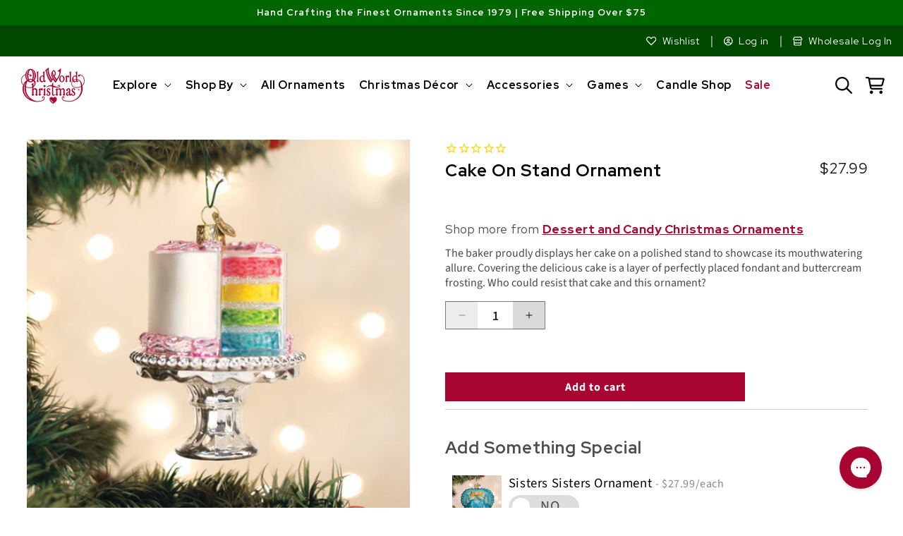

--- FILE ---
content_type: text/html; charset=utf-8
request_url: https://oldworldchristmas.com/products/cake-on-stand-ornament
body_size: 96480
content:
<!doctype html>
<html
  class="no-js product-page"
  lang="en"
>
  <head>
    


    <meta charset="utf-8">
    <meta http-equiv="X-UA-Compatible" content="IE=edge">
    <meta name="viewport" content="width=device-width,initial-scale=1">
    <meta name="theme-color" content="">
    

    
      
           <link rel="canonical" href="https://oldworldchristmas.com/products/cake-on-stand-ornament">
      
    
    <link rel="preconnect" href="https://cdn.shopify.com" crossorigin><link rel="icon" type="image/png" href="//oldworldchristmas.com/cdn/shop/files/favicon_3cc66866-be1c-4d47-8be3-bcf141ca8be2.png?crop=center&height=32&v=1635978375&width=32"><link rel="preconnect" href="https://fonts.shopifycdn.com" crossorigin><link rel="preconnect" href="https://fonts.googleapis.com">
    <link rel="preconnect" href="https://fonts.gstatic.com" crossorigin>
    <link
      href="https://fonts.googleapis.com/css2?family=Pinyon+Script&family=Red+Hat+Display:wght@300;400;500;600;700;800;900&family=Source+Sans+Pro:wght@300;400;600;700&family=Playfair+Display:wght@300;400;500;600;700&display=swap"
      rel="stylesheet"
    >
    <link href="//oldworldchristmas.com/cdn/shop/t/24/assets/section-collection-list.css?v=70863279319435850561680649801" rel="stylesheet" type="text/css" media="all" />
    <link href="//oldworldchristmas.com/cdn/shop/t/24/assets/component-card.css?v=120027167547816435861680649799" rel="stylesheet" type="text/css" media="all" />
    <link href="//oldworldchristmas.com/cdn/shop/t/24/assets/component-slider.css?v=111384418465749404671680649800" rel="stylesheet" type="text/css" media="all" />

    <title>
      Cake On Stand Ornament
 &ndash; Old World Christmas</title>

    
      <meta name="description" content="The baker proudly displays her cake on a polished stand to showcase its mouthwatering allure. Covering the delicious cake is a layer of perfectly placed fondant and buttercream frosting. Who could resist that cake and this ornament?">
    

    

<meta property="og:site_name" content="Old World Christmas">
<meta property="og:url" content="https://oldworldchristmas.com/products/cake-on-stand-ornament">
<meta property="og:title" content="Cake On Stand Ornament">
<meta property="og:type" content="product">
<meta property="og:description" content="The baker proudly displays her cake on a polished stand to showcase its mouthwatering allure. Covering the delicious cake is a layer of perfectly placed fondant and buttercream frosting. Who could resist that cake and this ornament?"><meta property="og:image" content="http://oldworldchristmas.com/cdn/shop/files/32618_1.jpg?v=1762275151">
  <meta property="og:image:secure_url" content="https://oldworldchristmas.com/cdn/shop/files/32618_1.jpg?v=1762275151">
  <meta property="og:image:width" content="600">
  <meta property="og:image:height" content="600"><meta property="og:price:amount" content="27.99">
  <meta property="og:price:currency" content="USD"><meta name="twitter:site" content="@OldWrldChrstmas"><meta name="twitter:card" content="summary_large_image">
<meta name="twitter:title" content="Cake On Stand Ornament">
<meta name="twitter:description" content="The baker proudly displays her cake on a polished stand to showcase its mouthwatering allure. Covering the delicious cake is a layer of perfectly placed fondant and buttercream frosting. Who could resist that cake and this ornament?">

    <script src="//oldworldchristmas.com/cdn/shop/t/24/assets/constants.js?v=95358004781563950421680649800" defer="defer"></script>
    <script src="//oldworldchristmas.com/cdn/shop/t/24/assets/pubsub.js?v=2921868252632587581680649801" defer="defer"></script>
    <script src="//oldworldchristmas.com/cdn/shop/t/24/assets/global.js?v=19400680328166546291729888885" defer="defer"></script>

    <script>window.performance && window.performance.mark && window.performance.mark('shopify.content_for_header.start');</script><meta id="shopify-digital-wallet" name="shopify-digital-wallet" content="/24230653/digital_wallets/dialog">
<meta name="shopify-checkout-api-token" content="671a7dfe974463546cc95275b0c27490">
<meta id="in-context-paypal-metadata" data-shop-id="24230653" data-venmo-supported="true" data-environment="production" data-locale="en_US" data-paypal-v4="true" data-currency="USD">
<link rel="alternate" type="application/json+oembed" href="https://oldworldchristmas.com/products/cake-on-stand-ornament.oembed">
<script async="async" src="/checkouts/internal/preloads.js?locale=en-US"></script>
<link rel="preconnect" href="https://shop.app" crossorigin="anonymous">
<script async="async" src="https://shop.app/checkouts/internal/preloads.js?locale=en-US&shop_id=24230653" crossorigin="anonymous"></script>
<script id="apple-pay-shop-capabilities" type="application/json">{"shopId":24230653,"countryCode":"US","currencyCode":"USD","merchantCapabilities":["supports3DS"],"merchantId":"gid:\/\/shopify\/Shop\/24230653","merchantName":"Old World Christmas","requiredBillingContactFields":["postalAddress","email","phone"],"requiredShippingContactFields":["postalAddress","email","phone"],"shippingType":"shipping","supportedNetworks":["visa","masterCard","amex","discover","elo","jcb"],"total":{"type":"pending","label":"Old World Christmas","amount":"1.00"},"shopifyPaymentsEnabled":true,"supportsSubscriptions":true}</script>
<script id="shopify-features" type="application/json">{"accessToken":"671a7dfe974463546cc95275b0c27490","betas":["rich-media-storefront-analytics"],"domain":"oldworldchristmas.com","predictiveSearch":true,"shopId":24230653,"locale":"en"}</script>
<script>var Shopify = Shopify || {};
Shopify.shop = "old-world-christmas.myshopify.com";
Shopify.locale = "en";
Shopify.currency = {"active":"USD","rate":"1.0"};
Shopify.country = "US";
Shopify.theme = {"name":"Dawn (2023)","id":132880400577,"schema_name":"Dawn","schema_version":"9.0.0","theme_store_id":887,"role":"main"};
Shopify.theme.handle = "null";
Shopify.theme.style = {"id":null,"handle":null};
Shopify.cdnHost = "oldworldchristmas.com/cdn";
Shopify.routes = Shopify.routes || {};
Shopify.routes.root = "/";</script>
<script type="module">!function(o){(o.Shopify=o.Shopify||{}).modules=!0}(window);</script>
<script>!function(o){function n(){var o=[];function n(){o.push(Array.prototype.slice.apply(arguments))}return n.q=o,n}var t=o.Shopify=o.Shopify||{};t.loadFeatures=n(),t.autoloadFeatures=n()}(window);</script>
<script>
  window.ShopifyPay = window.ShopifyPay || {};
  window.ShopifyPay.apiHost = "shop.app\/pay";
  window.ShopifyPay.redirectState = null;
</script>
<script id="shop-js-analytics" type="application/json">{"pageType":"product"}</script>
<script defer="defer" async type="module" src="//oldworldchristmas.com/cdn/shopifycloud/shop-js/modules/v2/client.init-shop-cart-sync_BApSsMSl.en.esm.js"></script>
<script defer="defer" async type="module" src="//oldworldchristmas.com/cdn/shopifycloud/shop-js/modules/v2/chunk.common_CBoos6YZ.esm.js"></script>
<script type="module">
  await import("//oldworldchristmas.com/cdn/shopifycloud/shop-js/modules/v2/client.init-shop-cart-sync_BApSsMSl.en.esm.js");
await import("//oldworldchristmas.com/cdn/shopifycloud/shop-js/modules/v2/chunk.common_CBoos6YZ.esm.js");

  window.Shopify.SignInWithShop?.initShopCartSync?.({"fedCMEnabled":true,"windoidEnabled":true});

</script>
<script defer="defer" async type="module" src="//oldworldchristmas.com/cdn/shopifycloud/shop-js/modules/v2/client.payment-terms_BHOWV7U_.en.esm.js"></script>
<script defer="defer" async type="module" src="//oldworldchristmas.com/cdn/shopifycloud/shop-js/modules/v2/chunk.common_CBoos6YZ.esm.js"></script>
<script defer="defer" async type="module" src="//oldworldchristmas.com/cdn/shopifycloud/shop-js/modules/v2/chunk.modal_Bu1hFZFC.esm.js"></script>
<script type="module">
  await import("//oldworldchristmas.com/cdn/shopifycloud/shop-js/modules/v2/client.payment-terms_BHOWV7U_.en.esm.js");
await import("//oldworldchristmas.com/cdn/shopifycloud/shop-js/modules/v2/chunk.common_CBoos6YZ.esm.js");
await import("//oldworldchristmas.com/cdn/shopifycloud/shop-js/modules/v2/chunk.modal_Bu1hFZFC.esm.js");

  
</script>
<script>
  window.Shopify = window.Shopify || {};
  if (!window.Shopify.featureAssets) window.Shopify.featureAssets = {};
  window.Shopify.featureAssets['shop-js'] = {"shop-cart-sync":["modules/v2/client.shop-cart-sync_DJczDl9f.en.esm.js","modules/v2/chunk.common_CBoos6YZ.esm.js"],"init-fed-cm":["modules/v2/client.init-fed-cm_BzwGC0Wi.en.esm.js","modules/v2/chunk.common_CBoos6YZ.esm.js"],"init-windoid":["modules/v2/client.init-windoid_BS26ThXS.en.esm.js","modules/v2/chunk.common_CBoos6YZ.esm.js"],"shop-cash-offers":["modules/v2/client.shop-cash-offers_DthCPNIO.en.esm.js","modules/v2/chunk.common_CBoos6YZ.esm.js","modules/v2/chunk.modal_Bu1hFZFC.esm.js"],"shop-button":["modules/v2/client.shop-button_D_JX508o.en.esm.js","modules/v2/chunk.common_CBoos6YZ.esm.js"],"init-shop-email-lookup-coordinator":["modules/v2/client.init-shop-email-lookup-coordinator_DFwWcvrS.en.esm.js","modules/v2/chunk.common_CBoos6YZ.esm.js"],"shop-toast-manager":["modules/v2/client.shop-toast-manager_tEhgP2F9.en.esm.js","modules/v2/chunk.common_CBoos6YZ.esm.js"],"shop-login-button":["modules/v2/client.shop-login-button_DwLgFT0K.en.esm.js","modules/v2/chunk.common_CBoos6YZ.esm.js","modules/v2/chunk.modal_Bu1hFZFC.esm.js"],"avatar":["modules/v2/client.avatar_BTnouDA3.en.esm.js"],"init-shop-cart-sync":["modules/v2/client.init-shop-cart-sync_BApSsMSl.en.esm.js","modules/v2/chunk.common_CBoos6YZ.esm.js"],"pay-button":["modules/v2/client.pay-button_BuNmcIr_.en.esm.js","modules/v2/chunk.common_CBoos6YZ.esm.js"],"init-shop-for-new-customer-accounts":["modules/v2/client.init-shop-for-new-customer-accounts_DrjXSI53.en.esm.js","modules/v2/client.shop-login-button_DwLgFT0K.en.esm.js","modules/v2/chunk.common_CBoos6YZ.esm.js","modules/v2/chunk.modal_Bu1hFZFC.esm.js"],"init-customer-accounts-sign-up":["modules/v2/client.init-customer-accounts-sign-up_TlVCiykN.en.esm.js","modules/v2/client.shop-login-button_DwLgFT0K.en.esm.js","modules/v2/chunk.common_CBoos6YZ.esm.js","modules/v2/chunk.modal_Bu1hFZFC.esm.js"],"shop-follow-button":["modules/v2/client.shop-follow-button_C5D3XtBb.en.esm.js","modules/v2/chunk.common_CBoos6YZ.esm.js","modules/v2/chunk.modal_Bu1hFZFC.esm.js"],"checkout-modal":["modules/v2/client.checkout-modal_8TC_1FUY.en.esm.js","modules/v2/chunk.common_CBoos6YZ.esm.js","modules/v2/chunk.modal_Bu1hFZFC.esm.js"],"init-customer-accounts":["modules/v2/client.init-customer-accounts_C0Oh2ljF.en.esm.js","modules/v2/client.shop-login-button_DwLgFT0K.en.esm.js","modules/v2/chunk.common_CBoos6YZ.esm.js","modules/v2/chunk.modal_Bu1hFZFC.esm.js"],"lead-capture":["modules/v2/client.lead-capture_Cq0gfm7I.en.esm.js","modules/v2/chunk.common_CBoos6YZ.esm.js","modules/v2/chunk.modal_Bu1hFZFC.esm.js"],"shop-login":["modules/v2/client.shop-login_BmtnoEUo.en.esm.js","modules/v2/chunk.common_CBoos6YZ.esm.js","modules/v2/chunk.modal_Bu1hFZFC.esm.js"],"payment-terms":["modules/v2/client.payment-terms_BHOWV7U_.en.esm.js","modules/v2/chunk.common_CBoos6YZ.esm.js","modules/v2/chunk.modal_Bu1hFZFC.esm.js"]};
</script>
<script>(function() {
  var isLoaded = false;
  function asyncLoad() {
    if (isLoaded) return;
    isLoaded = true;
    var urls = ["https:\/\/formbuilder.hulkapps.com\/skeletopapp.js?shop=old-world-christmas.myshopify.com","https:\/\/ecommplugins-scripts.trustpilot.com\/v2.1\/js\/header.min.js?settings=eyJrZXkiOiJrdXRRYVB5R0tzc1dVM1pCIiwicyI6Im5vbmUifQ==\u0026v=2.5\u0026shop=old-world-christmas.myshopify.com","https:\/\/ecommplugins-trustboxsettings.trustpilot.com\/old-world-christmas.myshopify.com.js?settings=1686257986235\u0026shop=old-world-christmas.myshopify.com","https:\/\/widget.trustpilot.com\/bootstrap\/v5\/tp.widget.sync.bootstrap.min.js?shop=old-world-christmas.myshopify.com","https:\/\/cdn1.stamped.io\/files\/widget.min.js?shop=old-world-christmas.myshopify.com","https:\/\/cdn.recovermycart.com\/scripts\/keepcart\/CartJS.min.js?shop=old-world-christmas.myshopify.com\u0026shop=old-world-christmas.myshopify.com","https:\/\/cdn-bundler.nice-team.net\/app\/js\/bundler.js?shop=old-world-christmas.myshopify.com","\/\/cdn.shopify.com\/proxy\/62544b6727be8675c7f18298ce139b8ee21b1b6b6847bd088e3ec660406b887a\/s3-us-west-2.amazonaws.com\/jsstore\/a\/NXGHW0O\/reids.js?shop=old-world-christmas.myshopify.com\u0026sp-cache-control=cHVibGljLCBtYXgtYWdlPTkwMA","https:\/\/storage.nfcube.com\/instafeed-8fd3f30afbe1f7e90dc44f5f7295fbc6.js?shop=old-world-christmas.myshopify.com","\/\/cdn.shopify.com\/proxy\/2e915edc7e6ac2ea4fd83a01c4d7c092aff0f61884b988d850ed4547e1a828d8\/app.retention.com\/shopify\/shopify_app_add_to_cart_script.js?shop=old-world-christmas.myshopify.com\u0026sp-cache-control=cHVibGljLCBtYXgtYWdlPTkwMA","https:\/\/dr4qe3ddw9y32.cloudfront.net\/awin-shopify-integration-code.js?aid=114310\u0026v=shopifyApp_5.1.5\u0026ts=1742430382502\u0026shop=old-world-christmas.myshopify.com","https:\/\/cdn.rebuyengine.com\/onsite\/js\/rebuy.js?shop=old-world-christmas.myshopify.com","https:\/\/cdn.noibu.com\/collect-core.js?shop=old-world-christmas.myshopify.com","https:\/\/cdn.rebuyengine.com\/onsite\/js\/rebuy.js?shop=old-world-christmas.myshopify.com","https:\/\/cdn.rebuyengine.com\/onsite\/js\/rebuy.js?shop=old-world-christmas.myshopify.com","https:\/\/d33a6lvgbd0fej.cloudfront.net\/script_tag\/secomapp.scripttag.js?shop=old-world-christmas.myshopify.com","\/\/cdn.shopify.com\/proxy\/e058922526575b5624a27b72e9a424bda6f501d6ed416a72ed8ec74b5cbe6aa2\/d33a6lvgbd0fej.cloudfront.net\/script_tag\/secomapp.scripttag.js?shop=old-world-christmas.myshopify.com\u0026sp-cache-control=cHVibGljLCBtYXgtYWdlPTkwMA","https:\/\/cdn.rebuyengine.com\/onsite\/js\/rebuy.js?shop=old-world-christmas.myshopify.com","https:\/\/cdn.noibu.com\/collect-core.js?shop=old-world-christmas.myshopify.com","https:\/\/cdn.rebuyengine.com\/onsite\/js\/rebuy.js?shop=old-world-christmas.myshopify.com","https:\/\/cdn.rebuyengine.com\/onsite\/js\/rebuy.js?shop=old-world-christmas.myshopify.com","https:\/\/cdn.rebuyengine.com\/onsite\/js\/rebuy.js?shop=old-world-christmas.myshopify.com","https:\/\/cdn.rebuyengine.com\/onsite\/js\/rebuy.js?shop=old-world-christmas.myshopify.com"];
    for (var i = 0; i < urls.length; i++) {
      var s = document.createElement('script');
      s.type = 'text/javascript';
      s.async = true;
      s.src = urls[i];
      var x = document.getElementsByTagName('script')[0];
      x.parentNode.insertBefore(s, x);
    }
  };
  if(window.attachEvent) {
    window.attachEvent('onload', asyncLoad);
  } else {
    window.addEventListener('load', asyncLoad, false);
  }
})();</script>
<script id="__st">var __st={"a":24230653,"offset":-28800,"reqid":"00db4a88-2b04-422d-a186-add447e0d403-1768862442","pageurl":"oldworldchristmas.com\/products\/cake-on-stand-ornament","u":"337e6213afd0","p":"product","rtyp":"product","rid":10151916798145};</script>
<script>window.ShopifyPaypalV4VisibilityTracking = true;</script>
<script id="captcha-bootstrap">!function(){'use strict';const t='contact',e='account',n='new_comment',o=[[t,t],['blogs',n],['comments',n],[t,'customer']],c=[[e,'customer_login'],[e,'guest_login'],[e,'recover_customer_password'],[e,'create_customer']],r=t=>t.map((([t,e])=>`form[action*='/${t}']:not([data-nocaptcha='true']) input[name='form_type'][value='${e}']`)).join(','),a=t=>()=>t?[...document.querySelectorAll(t)].map((t=>t.form)):[];function s(){const t=[...o],e=r(t);return a(e)}const i='password',u='form_key',d=['recaptcha-v3-token','g-recaptcha-response','h-captcha-response',i],f=()=>{try{return window.sessionStorage}catch{return}},m='__shopify_v',_=t=>t.elements[u];function p(t,e,n=!1){try{const o=window.sessionStorage,c=JSON.parse(o.getItem(e)),{data:r}=function(t){const{data:e,action:n}=t;return t[m]||n?{data:e,action:n}:{data:t,action:n}}(c);for(const[e,n]of Object.entries(r))t.elements[e]&&(t.elements[e].value=n);n&&o.removeItem(e)}catch(o){console.error('form repopulation failed',{error:o})}}const l='form_type',E='cptcha';function T(t){t.dataset[E]=!0}const w=window,h=w.document,L='Shopify',v='ce_forms',y='captcha';let A=!1;((t,e)=>{const n=(g='f06e6c50-85a8-45c8-87d0-21a2b65856fe',I='https://cdn.shopify.com/shopifycloud/storefront-forms-hcaptcha/ce_storefront_forms_captcha_hcaptcha.v1.5.2.iife.js',D={infoText:'Protected by hCaptcha',privacyText:'Privacy',termsText:'Terms'},(t,e,n)=>{const o=w[L][v],c=o.bindForm;if(c)return c(t,g,e,D).then(n);var r;o.q.push([[t,g,e,D],n]),r=I,A||(h.body.append(Object.assign(h.createElement('script'),{id:'captcha-provider',async:!0,src:r})),A=!0)});var g,I,D;w[L]=w[L]||{},w[L][v]=w[L][v]||{},w[L][v].q=[],w[L][y]=w[L][y]||{},w[L][y].protect=function(t,e){n(t,void 0,e),T(t)},Object.freeze(w[L][y]),function(t,e,n,w,h,L){const[v,y,A,g]=function(t,e,n){const i=e?o:[],u=t?c:[],d=[...i,...u],f=r(d),m=r(i),_=r(d.filter((([t,e])=>n.includes(e))));return[a(f),a(m),a(_),s()]}(w,h,L),I=t=>{const e=t.target;return e instanceof HTMLFormElement?e:e&&e.form},D=t=>v().includes(t);t.addEventListener('submit',(t=>{const e=I(t);if(!e)return;const n=D(e)&&!e.dataset.hcaptchaBound&&!e.dataset.recaptchaBound,o=_(e),c=g().includes(e)&&(!o||!o.value);(n||c)&&t.preventDefault(),c&&!n&&(function(t){try{if(!f())return;!function(t){const e=f();if(!e)return;const n=_(t);if(!n)return;const o=n.value;o&&e.removeItem(o)}(t);const e=Array.from(Array(32),(()=>Math.random().toString(36)[2])).join('');!function(t,e){_(t)||t.append(Object.assign(document.createElement('input'),{type:'hidden',name:u})),t.elements[u].value=e}(t,e),function(t,e){const n=f();if(!n)return;const o=[...t.querySelectorAll(`input[type='${i}']`)].map((({name:t})=>t)),c=[...d,...o],r={};for(const[a,s]of new FormData(t).entries())c.includes(a)||(r[a]=s);n.setItem(e,JSON.stringify({[m]:1,action:t.action,data:r}))}(t,e)}catch(e){console.error('failed to persist form',e)}}(e),e.submit())}));const S=(t,e)=>{t&&!t.dataset[E]&&(n(t,e.some((e=>e===t))),T(t))};for(const o of['focusin','change'])t.addEventListener(o,(t=>{const e=I(t);D(e)&&S(e,y())}));const B=e.get('form_key'),M=e.get(l),P=B&&M;t.addEventListener('DOMContentLoaded',(()=>{const t=y();if(P)for(const e of t)e.elements[l].value===M&&p(e,B);[...new Set([...A(),...v().filter((t=>'true'===t.dataset.shopifyCaptcha))])].forEach((e=>S(e,t)))}))}(h,new URLSearchParams(w.location.search),n,t,e,['guest_login'])})(!0,!0)}();</script>
<script integrity="sha256-4kQ18oKyAcykRKYeNunJcIwy7WH5gtpwJnB7kiuLZ1E=" data-source-attribution="shopify.loadfeatures" defer="defer" src="//oldworldchristmas.com/cdn/shopifycloud/storefront/assets/storefront/load_feature-a0a9edcb.js" crossorigin="anonymous"></script>
<script crossorigin="anonymous" defer="defer" src="//oldworldchristmas.com/cdn/shopifycloud/storefront/assets/shopify_pay/storefront-65b4c6d7.js?v=20250812"></script>
<script data-source-attribution="shopify.dynamic_checkout.dynamic.init">var Shopify=Shopify||{};Shopify.PaymentButton=Shopify.PaymentButton||{isStorefrontPortableWallets:!0,init:function(){window.Shopify.PaymentButton.init=function(){};var t=document.createElement("script");t.src="https://oldworldchristmas.com/cdn/shopifycloud/portable-wallets/latest/portable-wallets.en.js",t.type="module",document.head.appendChild(t)}};
</script>
<script data-source-attribution="shopify.dynamic_checkout.buyer_consent">
  function portableWalletsHideBuyerConsent(e){var t=document.getElementById("shopify-buyer-consent"),n=document.getElementById("shopify-subscription-policy-button");t&&n&&(t.classList.add("hidden"),t.setAttribute("aria-hidden","true"),n.removeEventListener("click",e))}function portableWalletsShowBuyerConsent(e){var t=document.getElementById("shopify-buyer-consent"),n=document.getElementById("shopify-subscription-policy-button");t&&n&&(t.classList.remove("hidden"),t.removeAttribute("aria-hidden"),n.addEventListener("click",e))}window.Shopify?.PaymentButton&&(window.Shopify.PaymentButton.hideBuyerConsent=portableWalletsHideBuyerConsent,window.Shopify.PaymentButton.showBuyerConsent=portableWalletsShowBuyerConsent);
</script>
<script data-source-attribution="shopify.dynamic_checkout.cart.bootstrap">document.addEventListener("DOMContentLoaded",(function(){function t(){return document.querySelector("shopify-accelerated-checkout-cart, shopify-accelerated-checkout")}if(t())Shopify.PaymentButton.init();else{new MutationObserver((function(e,n){t()&&(Shopify.PaymentButton.init(),n.disconnect())})).observe(document.body,{childList:!0,subtree:!0})}}));
</script>
<link id="shopify-accelerated-checkout-styles" rel="stylesheet" media="screen" href="https://oldworldchristmas.com/cdn/shopifycloud/portable-wallets/latest/accelerated-checkout-backwards-compat.css" crossorigin="anonymous">
<style id="shopify-accelerated-checkout-cart">
        #shopify-buyer-consent {
  margin-top: 1em;
  display: inline-block;
  width: 100%;
}

#shopify-buyer-consent.hidden {
  display: none;
}

#shopify-subscription-policy-button {
  background: none;
  border: none;
  padding: 0;
  text-decoration: underline;
  font-size: inherit;
  cursor: pointer;
}

#shopify-subscription-policy-button::before {
  box-shadow: none;
}

      </style>
<script id="sections-script" data-sections="header" defer="defer" src="//oldworldchristmas.com/cdn/shop/t/24/compiled_assets/scripts.js?22206"></script>
<script>window.performance && window.performance.mark && window.performance.mark('shopify.content_for_header.end');</script>


    <style data-shopify>
      @font-face {
  font-family: "Source Sans Pro";
  font-weight: 400;
  font-style: normal;
  font-display: swap;
  src: url("//oldworldchristmas.com/cdn/fonts/source_sans_pro/sourcesanspro_n4.50ae3e156aed9a794db7e94c4d00984c7b66616c.woff2") format("woff2"),
       url("//oldworldchristmas.com/cdn/fonts/source_sans_pro/sourcesanspro_n4.d1662e048bd96ae7123e46600ff9744c0d84502d.woff") format("woff");
}

      @font-face {
  font-family: "Source Sans Pro";
  font-weight: 700;
  font-style: normal;
  font-display: swap;
  src: url("//oldworldchristmas.com/cdn/fonts/source_sans_pro/sourcesanspro_n7.41cbad1715ffa6489ec3aab1c16fda6d5bdf2235.woff2") format("woff2"),
       url("//oldworldchristmas.com/cdn/fonts/source_sans_pro/sourcesanspro_n7.01173495588557d2be0eb2bb2ecdf8e4f01cf917.woff") format("woff");
}

      @font-face {
  font-family: "Source Sans Pro";
  font-weight: 400;
  font-style: italic;
  font-display: swap;
  src: url("//oldworldchristmas.com/cdn/fonts/source_sans_pro/sourcesanspro_i4.130f29b9baa0095b80aea9236ca9ef6ab0069c67.woff2") format("woff2"),
       url("//oldworldchristmas.com/cdn/fonts/source_sans_pro/sourcesanspro_i4.6146c8c8ae7b8853ccbbc8b859fcf805016ee743.woff") format("woff");
}

      @font-face {
  font-family: "Source Sans Pro";
  font-weight: 700;
  font-style: italic;
  font-display: swap;
  src: url("//oldworldchristmas.com/cdn/fonts/source_sans_pro/sourcesanspro_i7.98bb15b3a23880a6e1d86ade6dbb197526ff768d.woff2") format("woff2"),
       url("//oldworldchristmas.com/cdn/fonts/source_sans_pro/sourcesanspro_i7.6274cea5e22a575d33653322a4399caadffb1338.woff") format("woff");
}

      @font-face {
  font-family: "Source Sans Pro";
  font-weight: 400;
  font-style: normal;
  font-display: swap;
  src: url("//oldworldchristmas.com/cdn/fonts/source_sans_pro/sourcesanspro_n4.50ae3e156aed9a794db7e94c4d00984c7b66616c.woff2") format("woff2"),
       url("//oldworldchristmas.com/cdn/fonts/source_sans_pro/sourcesanspro_n4.d1662e048bd96ae7123e46600ff9744c0d84502d.woff") format("woff");
}


      :root {
        --font-body-family: "Source Sans Pro", sans-serif;
        --font-body-style: normal;
        --font-body-weight: 400;
        --font-body-weight-bold: 700;

        --font-heading-family: "Source Sans Pro", sans-serif;
        --font-heading-style: normal;
        --font-heading-weight: 400;

        --font-body-scale: 1.0;
        --font-heading-scale: 1.0;

        --color-base-text: 18, 18, 18;
        --color-shadow: 18, 18, 18;
        --color-base-background-1: 255, 255, 255;
        --color-base-background-2: 246, 246, 246;
        --color-base-solid-button-labels: 255, 255, 255;
        --color-base-outline-button-labels: 168, 5, 50;
        --color-base-accent-1: 168, 5, 50;
        --color-base-accent-2: 0, 102, 0;
        --payment-terms-background-color: #ffffff;

        --gradient-base-background-1: #ffffff;
        --gradient-base-background-2: #f6f6f6;
        --gradient-base-accent-1: #a80532;
        --gradient-base-accent-2: #006600;

        --media-padding: px;
        --media-border-opacity: 0.05;
        --media-border-width: 0px;
        --media-radius: 0px;
        --media-shadow-opacity: 0.0;
        --media-shadow-horizontal-offset: 0px;
        --media-shadow-vertical-offset: 0px;
        --media-shadow-blur-radius: 5px;
        --media-shadow-visible: 0;

        --page-width: 130rem;
        --page-width-margin: 0rem;

        --product-card-image-padding: 0.0rem;
        --product-card-corner-radius: 0.0rem;
        --product-card-text-alignment: left;
        --product-card-border-width: 0.0rem;
        --product-card-border-opacity: 0.1;
        --product-card-shadow-opacity: 0.0;
        --product-card-shadow-visible: 0;
        --product-card-shadow-horizontal-offset: 0.0rem;
        --product-card-shadow-vertical-offset: 0.4rem;
        --product-card-shadow-blur-radius: 0.5rem;

        --collection-card-image-padding: 0.0rem;
        --collection-card-corner-radius: 0.0rem;
        --collection-card-text-alignment: right;
        --collection-card-border-width: 0.0rem;
        --collection-card-border-opacity: 0.1;
        --collection-card-shadow-opacity: 0.0;
        --collection-card-shadow-visible: 0;
        --collection-card-shadow-horizontal-offset: 0.0rem;
        --collection-card-shadow-vertical-offset: 0.4rem;
        --collection-card-shadow-blur-radius: 0.5rem;

        --blog-card-image-padding: 0.0rem;
        --blog-card-corner-radius: 0.0rem;
        --blog-card-text-alignment: left;
        --blog-card-border-width: 0.0rem;
        --blog-card-border-opacity: 0.1;
        --blog-card-shadow-opacity: 0.0;
        --blog-card-shadow-visible: 0;
        --blog-card-shadow-horizontal-offset: 0.0rem;
        --blog-card-shadow-vertical-offset: 0.4rem;
        --blog-card-shadow-blur-radius: 0.5rem;

        --badge-corner-radius: 4.0rem;

        --popup-border-width: 1px;
        --popup-border-opacity: 0.1;
        --popup-corner-radius: 0px;
        --popup-shadow-opacity: 0.0;
        --popup-shadow-horizontal-offset: 0px;
        --popup-shadow-vertical-offset: 4px;
        --popup-shadow-blur-radius: 5px;

        --drawer-border-width: 1px;
        --drawer-border-opacity: 0.1;
        --drawer-shadow-opacity: 0.0;
        --drawer-shadow-horizontal-offset: 0px;
        --drawer-shadow-vertical-offset: 4px;
        --drawer-shadow-blur-radius: 5px;

        --spacing-sections-desktop: 0px;
        --spacing-sections-mobile: 0px;

        --grid-desktop-vertical-spacing: 24px;
        --grid-desktop-horizontal-spacing: 24px;
        --grid-mobile-vertical-spacing: 12px;
        --grid-mobile-horizontal-spacing: 12px;

        --text-boxes-border-opacity: 0.1;
        --text-boxes-border-width: 0px;
        --text-boxes-radius: 0px;
        --text-boxes-shadow-opacity: 0.0;
        --text-boxes-shadow-visible: 0;
        --text-boxes-shadow-horizontal-offset: 0px;
        --text-boxes-shadow-vertical-offset: 4px;
        --text-boxes-shadow-blur-radius: 5px;

        --buttons-radius: 0px;
        --buttons-radius-outset: 0px;
        --buttons-border-width: 0px;
        --buttons-border-opacity: 1.0;
        --buttons-shadow-opacity: 0.0;
        --buttons-shadow-visible: 0;
        --buttons-shadow-horizontal-offset: 0px;
        --buttons-shadow-vertical-offset: 4px;
        --buttons-shadow-blur-radius: 5px;
        --buttons-border-offset: 0px;

        --inputs-radius: 0px;
        --inputs-border-width: 1px;
        --inputs-border-opacity: 0.55;
        --inputs-shadow-opacity: 0.0;
        --inputs-shadow-horizontal-offset: 0px;
        --inputs-margin-offset: 0px;
        --inputs-shadow-vertical-offset: 4px;
        --inputs-shadow-blur-radius: 5px;
        --inputs-radius-outset: 0px;

        --variant-pills-radius: 40px;
        --variant-pills-border-width: 1px;
        --variant-pills-border-opacity: 0.55;
        --variant-pills-shadow-opacity: 0.0;
        --variant-pills-shadow-horizontal-offset: 0px;
        --variant-pills-shadow-vertical-offset: 4px;
        --variant-pills-shadow-blur-radius: 5px;
      }

      *,
      *::before,
      *::after {
        box-sizing: inherit;
      }

      html {
        box-sizing: border-box;
        font-size: calc(var(--font-body-scale) * 62.5%);
        height: 100%;
      }

      body {
        display: grid;
        grid-template-rows: auto auto 1fr auto;
        grid-template-columns: 100%;
        min-height: 100%;
        margin: 0;
        font-size: 1.5rem;
        letter-spacing: 0.06rem;
        line-height: calc(1 + 0.8 / var(--font-body-scale));
        font-family: var(--font-body-family);
        font-style: var(--font-body-style);
        font-weight: var(--font-body-weight);
      }

      @media screen and (min-width: 750px) {
        body {
          font-size: 1.6rem;
        }
      }
    </style>

    <link href="//oldworldchristmas.com/cdn/shop/t/24/assets/base.css?v=35247547622985655151760456728" rel="stylesheet" type="text/css" media="all" />
<link rel="preload" as="font" href="//oldworldchristmas.com/cdn/fonts/source_sans_pro/sourcesanspro_n4.50ae3e156aed9a794db7e94c4d00984c7b66616c.woff2" type="font/woff2" crossorigin><link rel="preload" as="font" href="//oldworldchristmas.com/cdn/fonts/source_sans_pro/sourcesanspro_n4.50ae3e156aed9a794db7e94c4d00984c7b66616c.woff2" type="font/woff2" crossorigin><script>
      document.documentElement.className = document.documentElement.className.replace('no-js', 'js');
      if (Shopify.designMode) {
        document.documentElement.classList.add('shopify-design-mode');
      }
    </script>

    <link rel="stylesheet" href="//oldworldchristmas.com/cdn/shop/t/24/assets/custom.css?v=161336769738544841171758048685">
    <link rel="stylesheet" href="//oldworldchristmas.com/cdn/shop/t/24/assets/slick.css?v=98340474046176884051689981927">
    <link rel="stylesheet" href="//oldworldchristmas.com/cdn/shop/t/24/assets/slick-theme.css?v=184185319772705044871729624830">

    <script
      src="https://code.jquery.com/jquery-3.6.4.min.js"
      integrity="sha256-oP6HI9z1XaZNBrJURtCoUT5SUnxFr8s3BzRl+cbzUq8="
      crossorigin="anonymous"
    ></script>

    <script>
      // Acc
      $(document).on("click", ".naccs .menu div", function() {
      	var numberIndex = $(this).index();

      	if (!$(this).is("active")) {
      		$(".naccs .menu div").removeClass("active");
      		$(".naccs ul li").removeClass("active");

      		$(this).addClass("active");
      		$(".naccs ul").find("li:eq(" + numberIndex + ")").addClass("active");

      		var listItemHeight = $(".naccs ul")
      			.find("li:eq(" + numberIndex + ")")
      			.innerHeight();
      		$(".naccs ul").height(listItemHeight + "px");
      	}
      });
    </script>

  
    <!-- Hotjar Tracking Code for https://oldworldchristmas.com/ -->
    <script>
      (function(h,o,t,j,a,r){
          h.hj=h.hj||function(){(h.hj.q=h.hj.q||[]).push(arguments)};
          h._hjSettings={hjid:2682112,hjsv:6};
          a=o.getElementsByTagName('head')[0];
          r=o.createElement('script');r.async=1;
          r.src=t+h._hjSettings.hjid+j+h._hjSettings.hjsv;
          a.appendChild(r);
      })(window,document,'https://static.hotjar.com/c/hotjar-','.js?sv=');
    </script>

    <!-- Google Search Console Verification Tag - DO NOT REMOVE -->
    <meta name="google-site-verification" content="GCfrZG-ZJbEg_GeLkrZA9bpD_7zMt-D3CK5jsXmIzwk">

    <!-- Google Tag Manager -->
    <script>
      (function(w,d,s,l,i){w[l]=w[l]||[];w[l].push({'gtm.start':
      new Date().getTime(),event:'gtm.js'});var f=d.getElementsByTagName(s)[0],
      j=d.createElement(s),dl=l!='dataLayer'?'&l='+l:'';j.async=true;j.src=
      'https://www.googletagmanager.com/gtm.js?id='+i+dl;f.parentNode.insertBefore(j,f);
      })(window,document,'script','dataLayer','GTM-5SCSPPW');
    </script>
    <!-- End Google Tag Manager -->

    <!-- Customize BL-->
      <script type="text/javascript" src="https://apps-shopify.ipblocker.io/s/api/file/rigorously-script.js?shop=old-world-christmas.myshopify.com"></script>
    <!-- End Customize BL-->

  <!-- BEGIN app block: shopify://apps/mntn/blocks/tracking-pixel/d40b5b2f-bf84-4a06-b576-832ad24a8652 -->
<!-- MNTN Tracking Pixel Start -->
<script id="mntn_tracking_pixel" type="text/javascript">
const isUSShopper = window.Shopify  && window.Shopify.country === "US";

if (!window.Shopify || isUSShopper) {
	(function(){"use strict";var e=null,b="4.0.0",
	n="43938",
	additional="term=value",
	t,r,i;try{t=top.document.referer!==""?encodeURIComponent(top.document.referrer.substring(0,2048)):""}catch(o){t=document.referrer!==null?document.referrer.toString().substring(0,2048):""}try{r=window&&window.top&&document.location&&window.top.location===document.location?document.location:window&&window.top&&window.top.location&&""!==window.top.location?window.top.location:document.location}catch(u){r=document.location}try{i=parent.location.href!==""?encodeURIComponent(parent.location.href.toString().substring(0,2048)):""}catch(a){try{i=r!==null?encodeURIComponent(r.toString().substring(0,2048)):""}catch(f){i=""}}var l,c=document.createElement("script"),h=null,p=document.getElementsByTagName("script"),d=Number(p.length)-1,v=document.getElementsByTagName("script")[d];if(typeof l==="undefined"){l=Math.floor(Math.random()*1e17)}h="dx.mountain.com/spx?"+"dxver="+b+"&shaid="+n+"&tdr="+t+"&plh="+i+"&cb="+l+additional;c.type="text/javascript";c.src=("https:"===document.location.protocol?"https://":"http://")+h;v.parentNode.insertBefore(c,v)})()
}
</script>
<!-- MNTN Tracking Pixel End -->

<!-- MNTN DataLayer Start -->

    <script id="mntn_datalayer" type="text/javascript" async>
        let mntn_product_name = "Cake On Stand Ornament";
        let mntn_product_price = "$27.99";
        let mntn_product_image = "\/\/oldworldchristmas.com\/cdn\/shop\/files\/32618_1.jpg?v=1762275151";
        let mntn_product_sku = 10151916798145;
        let mntn_product_in_stock = true;
        let mntn_product_data = {"id":10151916798145,"title":"Cake On Stand Ornament","handle":"cake-on-stand-ornament","description":"The baker proudly displays her cake on a polished stand to showcase its mouthwatering allure. Covering the delicious cake is a layer of perfectly placed fondant and buttercream frosting. Who could resist that cake and this ornament?","published_at":"2024-07-19T08:57:30-07:00","created_at":"2024-02-01T14:23:14-08:00","vendor":"EAST WEST","type":"","tags":["coming soon","Desserts","Food","Food \u0026 Drink","ornaments","spo-cs-disabled","spo-default","spo-disabled","spo-notify-me-disabled","Standard"],"price":2799,"price_min":2799,"price_max":2799,"available":true,"price_varies":false,"compare_at_price":null,"compare_at_price_min":0,"compare_at_price_max":0,"compare_at_price_varies":false,"variants":[{"id":47640611750081,"title":"3.75 X 3 X 3 \/ 32618","option1":"3.75 X 3 X 3","option2":"32618","option3":null,"sku":"32618","requires_shipping":true,"taxable":true,"featured_image":null,"available":true,"name":"Cake On Stand Ornament - 3.75 X 3 X 3 \/ 32618","public_title":"3.75 X 3 X 3 \/ 32618","options":["3.75 X 3 X 3","32618"],"price":2799,"weight":17,"compare_at_price":null,"inventory_quantity":98,"inventory_management":"shopify","inventory_policy":"deny","barcode":"729343326188","requires_selling_plan":false,"selling_plan_allocations":[],"quantity_rule":{"min":1,"max":null,"increment":1}}],"images":["\/\/oldworldchristmas.com\/cdn\/shop\/files\/32618_1.jpg?v=1762275151","\/\/oldworldchristmas.com\/cdn\/shop\/files\/About_OWC_-_Website.jpg?v=1767631429","\/\/oldworldchristmas.com\/cdn\/shop\/files\/32618_2.jpg?v=1747423786","\/\/oldworldchristmas.com\/cdn\/shop\/files\/32618_3.jpg?v=1747423786","\/\/oldworldchristmas.com\/cdn\/shop\/files\/32618_4.jpg?v=1747423786","\/\/oldworldchristmas.com\/cdn\/shop\/files\/32618_5.jpg?v=1747423786"],"featured_image":"\/\/oldworldchristmas.com\/cdn\/shop\/files\/32618_1.jpg?v=1762275151","options":["Size","old_id"],"media":[{"alt":"A Christmas tree ornament shaped like a rainbow layer cake on a silver stand hangs from a green branch, with blurred white lights in the background.","id":36117312602305,"position":1,"preview_image":{"aspect_ratio":1.0,"height":600,"width":600,"src":"\/\/oldworldchristmas.com\/cdn\/shop\/files\/32618_1.jpg?v=1762275151"},"aspect_ratio":1.0,"height":600,"media_type":"image","src":"\/\/oldworldchristmas.com\/cdn\/shop\/files\/32618_1.jpg?v=1762275151","width":600},{"alt":null,"id":39201691762881,"position":2,"preview_image":{"aspect_ratio":1.0,"height":600,"width":600,"src":"\/\/oldworldchristmas.com\/cdn\/shop\/files\/About_OWC_-_Website.jpg?v=1767631429"},"aspect_ratio":1.0,"height":600,"media_type":"image","src":"\/\/oldworldchristmas.com\/cdn\/shop\/files\/About_OWC_-_Website.jpg?v=1767631429","width":600},{"alt":null,"id":36117312635073,"position":3,"preview_image":{"aspect_ratio":1.0,"height":600,"width":600,"src":"\/\/oldworldchristmas.com\/cdn\/shop\/files\/32618_2.jpg?v=1747423786"},"aspect_ratio":1.0,"height":600,"media_type":"image","src":"\/\/oldworldchristmas.com\/cdn\/shop\/files\/32618_2.jpg?v=1747423786","width":600},{"alt":null,"id":36117312700609,"position":4,"preview_image":{"aspect_ratio":1.0,"height":600,"width":600,"src":"\/\/oldworldchristmas.com\/cdn\/shop\/files\/32618_3.jpg?v=1747423786"},"aspect_ratio":1.0,"height":600,"media_type":"image","src":"\/\/oldworldchristmas.com\/cdn\/shop\/files\/32618_3.jpg?v=1747423786","width":600},{"alt":null,"id":36117312897217,"position":5,"preview_image":{"aspect_ratio":1.0,"height":600,"width":600,"src":"\/\/oldworldchristmas.com\/cdn\/shop\/files\/32618_4.jpg?v=1747423786"},"aspect_ratio":1.0,"height":600,"media_type":"image","src":"\/\/oldworldchristmas.com\/cdn\/shop\/files\/32618_4.jpg?v=1747423786","width":600},{"alt":null,"id":36117312962753,"position":6,"preview_image":{"aspect_ratio":1.0,"height":600,"width":600,"src":"\/\/oldworldchristmas.com\/cdn\/shop\/files\/32618_5.jpg?v=1747423786"},"aspect_ratio":1.0,"height":600,"media_type":"image","src":"\/\/oldworldchristmas.com\/cdn\/shop\/files\/32618_5.jpg?v=1747423786","width":600},{"alt":null,"id":36762829160641,"position":7,"preview_image":{"aspect_ratio":1.0,"height":720,"width":720,"src":"\/\/oldworldchristmas.com\/cdn\/shop\/files\/preview_images\/fb1ea8fb179f49dda841aaf14ab100f2.thumbnail.0000000000.jpg?v=1713460869"},"aspect_ratio":1.0,"duration":10430,"media_type":"video","sources":[{"format":"mp4","height":480,"mime_type":"video\/mp4","url":"\/\/oldworldchristmas.com\/cdn\/shop\/videos\/c\/vp\/fb1ea8fb179f49dda841aaf14ab100f2\/fb1ea8fb179f49dda841aaf14ab100f2.SD-480p-1.2Mbps-27361490.mp4?v=0","width":480},{"format":"mp4","height":720,"mime_type":"video\/mp4","url":"\/\/oldworldchristmas.com\/cdn\/shop\/videos\/c\/vp\/fb1ea8fb179f49dda841aaf14ab100f2\/fb1ea8fb179f49dda841aaf14ab100f2.HD-720p-3.0Mbps-27361490.mp4?v=0","width":720},{"format":"m3u8","height":720,"mime_type":"application\/x-mpegURL","url":"\/\/oldworldchristmas.com\/cdn\/shop\/videos\/c\/vp\/fb1ea8fb179f49dda841aaf14ab100f2\/fb1ea8fb179f49dda841aaf14ab100f2.m3u8?v=0","width":720}]}],"requires_selling_plan":false,"selling_plan_groups":[],"content":"The baker proudly displays her cake on a polished stand to showcase its mouthwatering allure. Covering the delicious cake is a layer of perfectly placed fondant and buttercream frosting. Who could resist that cake and this ornament?"};
        let mntn_cart_quantity = 0;
        let mntn_cart_value = "$0";
        let mntn_cart_data = {"note":null,"attributes":{},"original_total_price":0,"total_price":0,"total_discount":0,"total_weight":0.0,"item_count":0,"items":[],"requires_shipping":false,"currency":"USD","items_subtotal_price":0,"cart_level_discount_applications":[],"checkout_charge_amount":0};
    </script>

<!-- MNTN DataLayer End -->

<!-- END app block --><!-- BEGIN app block: shopify://apps/smart-filter-search/blocks/app-embed/5cc1944c-3014-4a2a-af40-7d65abc0ef73 --><link href="https://cdn.shopify.com/extensions/019bc61e-e0df-75dc-ad8c-8494619f160e/smart-product-filters-608/assets/globo.filter.min.js" as="script" rel="preload">
<link rel="preconnect" href="https://filter-x1.globo.io" crossorigin>
<link rel="dns-prefetch" href="https://filter-x1.globo.io"><link rel="stylesheet" href="https://cdn.shopify.com/extensions/019bc61e-e0df-75dc-ad8c-8494619f160e/smart-product-filters-608/assets/globo.search.css" media="print" onload="this.media='all'">

<meta id="search_terms_value" content="" />
<!-- BEGIN app snippet: global.variables --><script>
  window.shopCurrency = "USD";
  window.shopCountry = "US";
  window.shopLanguageCode = "en";

  window.currentCurrency = "USD";
  window.currentCountry = "US";
  window.currentLanguageCode = "en";

  window.shopCustomer = false

  window.useCustomTreeTemplate = false;
  window.useCustomProductTemplate = false;

  window.GloboFilterRequestOrigin = "https://oldworldchristmas.com";
  window.GloboFilterShopifyDomain = "old-world-christmas.myshopify.com";
  window.GloboFilterSFAT = "";
  window.GloboFilterSFApiVersion = "2025-04";
  window.GloboFilterProxyPath = "/apps/globofilters";
  window.GloboFilterRootUrl = "";
  window.GloboFilterTranslation = {"search":{"suggestions":"Suggestions","collections":"Collections","pages":"Pages","product":"Product","products":"Products","view_all":"Search for","view_all_products":"View all products","not_found":"Sorry, nothing found for","product_not_found":"No products were found","no_result_keywords_suggestions_title":"Popular searches","no_result_products_suggestions_title":"However, You may like","zero_character_keywords_suggestions_title":"Suggestions","zero_character_popular_searches_title":"Popular searches","zero_character_products_suggestions_title":"Trending products"},"form":{"heading":"Search products","select":"-- Select --","search":"Search","submit":"Search","clear":"Clear"},"filter":{"filter_by":"Filter By","clear_all":"Clear All","view":"View","clear":"Clear","in_stock":"In Stock","out_of_stock":"Out of Stock","ready_to_ship":"Ready to ship","search":"Search options","choose_values":"Choose values"},"sort":{"sort_by":"Sort By","manually":"Featured","availability_in_stock_first":"Availability","relevance":"Relevance","best_selling":"Best Selling","alphabetically_a_z":"Alphabetically, A-Z","alphabetically_z_a":"Alphabetically, Z-A","price_low_to_high":"Price, low to high","price_high_to_low":"Price, high to low","date_new_to_old":"Date, new to old","date_old_to_new":"Date, old to new","sale_off":"% Sale off"},"product":{"add_to_cart":"Add to cart","unavailable":"Unavailable","sold_out":"Sold out","sale":"Sale","load_more":"Load more","limit":"Show","search":"Search products","no_results":"Sorry, there are no products in this collection"}};
  window.isMultiCurrency =false;
  window.globoEmbedFilterAssetsUrl = 'https://cdn.shopify.com/extensions/019bc61e-e0df-75dc-ad8c-8494619f160e/smart-product-filters-608/assets/';
  window.assetsUrl = window.globoEmbedFilterAssetsUrl;
  window.GloboMoneyFormat = "${{amount}}";
</script><!-- END app snippet -->
<script type="text/javascript" hs-ignore data-ccm-injected>
document.getElementsByTagName('html')[0].classList.add('spf-filter-loading', 'spf-has-filter');
window.enabledEmbedFilter = true;
window.sortByRelevance = false;
window.moneyFormat = "${{amount}}";
window.GloboMoneyWithCurrencyFormat = "${{amount}} USD";
window.filesUrl = '//oldworldchristmas.com/cdn/shop/files/';
window.GloboThemesInfo ={"119861215425":{"id":119861215425,"name":"Copy of OWC Loading Times Test Copy","theme_store_id":568,"theme_name":"Symmetry"},"119883628737":{"id":119883628737,"name":"PageFly Assets - DO NOT DELETE","theme_store_id":null},"122962510017":{"id":122962510017,"name":"Main","theme_store_id":568,"theme_name":"Symmetry"},"124174008513":{"id":124174008513,"name":"Filter Update","theme_store_id":568,"theme_name":"Symmetry"},"129096155329":{"id":129096155329,"name":"custom checkout test","theme_store_id":568,"theme_name":"Symmetry"},"129570537665":{"id":129570537665,"name":"2.0 UPDATE WIP","theme_store_id":568,"theme_name":"Symmetry"},"129710522561":{"id":129710522561,"name":"2.0 UPDATE WIP V2","theme_store_id":568,"theme_name":"Symmetry"},"130011005121":{"id":130011005121,"name":"Main with Installments message","theme_store_id":568,"theme_name":"Symmetry"},"4678025239":{"id":4678025239,"name":"Old World Christmas","theme_store_id":568,"theme_name":"Symmetry"},"130864480449":{"id":130864480449,"name":"DO NOT PUBLISH [PLUS][HA] Discount code ","theme_store_id":568,"theme_name":"Symmetry"},"130864611521":{"id":130864611521,"name":"Dawn","theme_store_id":887,"theme_name":"Dawn"},"130986475713":{"id":130986475713,"name":"minified js tests","theme_store_id":568,"theme_name":"Symmetry"},"131648520385":{"id":131648520385,"name":"2.0 - With Header Update","theme_store_id":568,"theme_name":"Symmetry"},"132880400577":{"id":132880400577,"name":"Dawn (2023)","theme_store_id":887,"theme_name":"Dawn"},"133089820865":{"id":133089820865,"name":"Copy of Dawn (2023)","theme_store_id":887,"theme_name":"Dawn"},"133168726209":{"id":133168726209,"name":"Copy of Dawn (2023)","theme_store_id":887,"theme_name":"Dawn"},"133174427841":{"id":133174427841,"name":"Copy of Dawn (2023)","theme_store_id":887,"theme_name":"Dawn"},"133174624449":{"id":133174624449,"name":"Listrak Integration","theme_store_id":887,"theme_name":"Dawn"},"163201515713":{"id":163201515713,"name":"presale tests","theme_store_id":887,"theme_name":"Dawn"},"73368371223":{"id":73368371223,"name":"Old World Christmas (Heartland Backup)","theme_store_id":568,"theme_name":"Symmetry"},"164260970689":{"id":164260970689,"name":"New Menu Updates","theme_store_id":887,"theme_name":"Dawn"},"164677812417":{"id":164677812417,"name":"Copy of Dawn (2023)","theme_store_id":887,"theme_name":"Dawn"},"164678009025":{"id":164678009025,"name":"Dawn","theme_store_id":887,"theme_name":"Dawn"},"165928960193":{"id":165928960193,"name":"June 2024 Menu Update","theme_store_id":887,"theme_name":"Dawn"},"166657654977":{"id":166657654977,"name":"NEVER DELETE - Theme for Bloggle app","theme_store_id":null},"166741049537":{"id":166741049537,"name":"Dawn","theme_store_id":887,"theme_name":"Dawn"},"167049396417":{"id":167049396417,"name":"Navigation Edit Test Theme","theme_store_id":887,"theme_name":"Dawn"},"76797640727":{"id":76797640727,"name":"Copy of Old World Christmas","theme_store_id":568,"theme_name":"Symmetry"},"76798066711":{"id":76798066711,"name":"OWC Backup (9\/17\/2019)","theme_store_id":568,"theme_name":"Symmetry"},"76798099479":{"id":76798099479,"name":"OWC Loading Times Test Copy","theme_store_id":568,"theme_name":"Symmetry"},"78625996823":{"id":78625996823,"name":"Debut","theme_store_id":796,"theme_name":"Debut"},"78708539415":{"id":78708539415,"name":"Ginger Cottages Duplicate","theme_store_id":568,"theme_name":"Symmetry"},"118689956033":{"id":118689956033,"name":"new checkout test","theme_store_id":568,"theme_name":"Symmetry"}};



var GloboEmbedFilterConfig = {
api: {filterUrl: "https://filter-x1.globo.io/filter",searchUrl: "https://filter-x1.globo.io/search", url: "https://filter-x1.globo.io"},
shop: {
name: "Old World Christmas",
url: "https://oldworldchristmas.com",
domain: "old-world-christmas.myshopify.com",
locale: "en",
cur_locale: "en",
predictive_search_url: "/search/suggest",
country_code: "US",
root_url: "",
cart_url: "/cart",
search_url: "/search",
cart_add_url: "/cart/add",
search_terms_value: "",
product_image: {width: 360, height: 504},
no_image_url: "https://cdn.shopify.com/s/images/themes/product-1.png",
swatches: {"tag":[]},
swatchConfig: {"enable":true,"color":["colour","color"],"label":["size"]},
enableRecommendation: false,
hideOneValue: false,
newUrlStruct: true,
newUrlForSEO: false,themeTranslation:{"products":{"product":{"sold_out":"Out of Stock","on_sale":"Sale","price":{"from_price_html":"From {{ price }}"},"add_to_cart":"Add to cart","choose_options":"Choose options","choose_product_options":"Choose options for {{ product_name }}"}},"accessibility":{"close":"Close"}},redirects: [],
images: {},
settings: {"logo":"\/\/oldworldchristmas.com\/cdn\/shop\/files\/OWC_logo_primary_600x_f14104f6-2772-4f7c-b52c-fff97d592aa6.png?v=1625610347","logo_width":90,"favicon":"\/\/oldworldchristmas.com\/cdn\/shop\/files\/favicon_3cc66866-be1c-4d47-8be3-bcf141ca8be2.png?v=1635978375","colors_solid_button_labels":"#ffffff","colors_accent_1":"#a80532","gradient_accent_1":"","colors_accent_2":"#006600","gradient_accent_2":"","colors_text":"#121212","colors_outline_button_labels":"#a80532","colors_background_1":"#ffffff","gradient_background_1":"","colors_background_2":"#f6f6f6","gradient_background_2":"","type_header_font":{"error":"json not allowed for this object"},"heading_scale":100,"type_body_font":{"error":"json not allowed for this object"},"body_scale":100,"page_width":1300,"spacing_sections":0,"spacing_grid_horizontal":24,"spacing_grid_vertical":24,"buttons_border_thickness":0,"buttons_border_opacity":100,"buttons_radius":0,"buttons_shadow_opacity":0,"buttons_shadow_horizontal_offset":0,"buttons_shadow_vertical_offset":4,"buttons_shadow_blur":5,"variant_pills_border_thickness":1,"variant_pills_border_opacity":55,"variant_pills_radius":40,"variant_pills_shadow_opacity":0,"variant_pills_shadow_horizontal_offset":0,"variant_pills_shadow_vertical_offset":4,"variant_pills_shadow_blur":5,"inputs_border_thickness":1,"inputs_border_opacity":55,"inputs_radius":0,"inputs_shadow_opacity":0,"inputs_shadow_horizontal_offset":0,"inputs_shadow_vertical_offset":4,"inputs_shadow_blur":5,"card_style":"standard","card_image_padding":0,"card_text_alignment":"left","card_color_scheme":"accent-1","card_border_thickness":0,"card_border_opacity":10,"card_corner_radius":0,"card_shadow_opacity":0,"card_shadow_horizontal_offset":0,"card_shadow_vertical_offset":4,"card_shadow_blur":5,"collection_card_style":"standard","collection_card_image_padding":0,"collection_card_text_alignment":"right","collection_card_color_scheme":"background-2","collection_card_border_thickness":0,"collection_card_border_opacity":10,"collection_card_corner_radius":0,"collection_card_shadow_opacity":0,"collection_card_shadow_horizontal_offset":0,"collection_card_shadow_vertical_offset":4,"collection_card_shadow_blur":5,"blog_card_style":"standard","blog_card_image_padding":0,"blog_card_text_alignment":"left","blog_card_color_scheme":"background-1","blog_card_border_thickness":0,"blog_card_border_opacity":10,"blog_card_corner_radius":0,"blog_card_shadow_opacity":0,"blog_card_shadow_horizontal_offset":0,"blog_card_shadow_vertical_offset":4,"blog_card_shadow_blur":5,"text_boxes_border_thickness":0,"text_boxes_border_opacity":10,"text_boxes_radius":0,"text_boxes_shadow_opacity":0,"text_boxes_shadow_horizontal_offset":0,"text_boxes_shadow_vertical_offset":4,"text_boxes_shadow_blur":5,"media_border_thickness":0,"media_border_opacity":5,"media_radius":0,"media_shadow_opacity":0,"media_shadow_horizontal_offset":0,"media_shadow_vertical_offset":0,"media_shadow_blur":5,"popup_border_thickness":1,"popup_border_opacity":10,"popup_corner_radius":0,"popup_shadow_opacity":0,"popup_shadow_horizontal_offset":0,"popup_shadow_vertical_offset":4,"popup_shadow_blur":5,"drawer_border_thickness":1,"drawer_border_opacity":10,"drawer_shadow_opacity":0,"drawer_shadow_horizontal_offset":0,"drawer_shadow_vertical_offset":4,"drawer_shadow_blur":5,"badge_position":"top left","badge_corner_radius":40,"sale_badge_color_scheme":"accent-2","sold_out_badge_color_scheme":"background-1","accent_icons":"accent-1","brand_headline":"","brand_description":"\u003cp\u003e\u003c\/p\u003e","brand_image_width":100,"social_facebook_link":"https:\/\/www.facebook.com\/oldworldchristmas","social_instagram_link":"https:\/\/www.instagram.com\/oldworldchristmas\/?hl=en","social_youtube_link":"","social_tiktok_link":"https:\/\/www.tiktok.com\/@oldworldchristmas","social_twitter_link":"https:\/\/twitter.com\/OldWrldChrstmas","social_snapchat_link":"","social_pinterest_link":"https:\/\/www.pinterest.com\/OldWorldChristmas\/","social_tumblr_link":"","social_vimeo_link":"","predictive_search_enabled":false,"predictive_search_show_vendor":false,"predictive_search_show_price":true,"currency_code_enabled":false,"cart_type":"drawer","show_vendor":false,"show_cart_note":true,"cart_drawer_collection":"christmas-ornaments","checkout_logo_position":"left","checkout_logo_size":"medium","checkout_body_background_color":"#fff","checkout_input_background_color_mode":"white","checkout_sidebar_background_color":"#fafafa","checkout_heading_font":"-apple-system, BlinkMacSystemFont, 'Segoe UI', Roboto, Helvetica, Arial, sans-serif, 'Apple Color Emoji', 'Segoe UI Emoji', 'Segoe UI Symbol'","checkout_body_font":"-apple-system, BlinkMacSystemFont, 'Segoe UI', Roboto, Helvetica, Arial, sans-serif, 'Apple Color Emoji', 'Segoe UI Emoji', 'Segoe UI Symbol'","checkout_accent_color":"#a80532","checkout_button_color":"#a80532","checkout_error_color":"#a80532","customer_layout":"customer_area"},
gridSettings: {"layout":"theme","useCustomTemplate":false,"useCustomTreeTemplate":false,"skin":5,"limits":[],"productsPerPage":26,"sorts":["stock-descending","best-selling","title-ascending","title-descending","price-ascending","price-descending","created-descending","created-ascending","sale-descending"],"noImageUrl":"https:\/\/cdn.shopify.com\/s\/images\/themes\/product-1.png","imageWidth":"360","imageHeight":"504","imageRatio":140,"imageSize":"360_504","alignment":"left","hideOneValue":false,"elements":["soldoutLabel","saleLabel","quickview","addToCart","vendor","swatch","price","secondImage"],"saleLabelClass":" sale-text","saleMode":3,"gridItemClass":"spf-col-xl-4 spf-col-lg-4 spf-col-md-6 spf-col-sm-6 spf-col-6","swatchClass":"","swatchConfig":{"enable":true,"color":["colour","color"],"label":["size"]},"variant_redirect":true,"showSelectedVariantInfo":true},
home_filter: false,
page: "product",
sorts: ["stock-descending","best-selling","title-ascending","title-descending","price-ascending","price-descending","created-descending","created-ascending","sale-descending"],
limits: [],
cache: true,
layout: "theme",
marketTaxInclusion: false,
priceTaxesIncluded: false,
customerTaxesIncluded: false,
useCustomTemplate: false,
hasQuickviewTemplate: false
},
analytic: {"enableViewProductAnalytic":true,"enableSearchAnalytic":true,"enableFilterAnalytic":true,"enableATCAnalytic":false},
taxes: [],
special_countries: null,
adjustments: false,
year_make_model: {
id: 0,
prefix: "gff_",
heading: "",
showSearchInput: false,
showClearAllBtn: false
},
filter: {
id:34092,
prefix: "gf_",
layout: 1,
useThemeFilterCss: false,
sublayout: 1,
showCount: true,
showRefine: true,
refineSettings: {"style":"rounded","positions":["sidebar_mobile","toolbar_desktop","toolbar_mobile"],"color":"#000000","iconColor":"#959595","bgColor":"#E8E8E8"},
isLoadMore: 0,
filter_on_search_page: true
},
search:{
enable: true,
zero_character_suggestion: false,
pages_suggestion: {enable:false,limit:5},
keywords_suggestion: {enable:true,limit:10},
articles_suggestion: {enable:false,limit:5},
layout: 1,
product_list_layout: "grid",
elements: ["vendor","price"]
},
collection: {
id:0,
handle:'',
sort: 'best-selling',
vendor: null,
tags: null,
type: null,
term: document.getElementById("search_terms_value") != null ? document.getElementById("search_terms_value").content : "",
limit: 26,
settings: {"132880400577":{"products_per_page":24,"columns_desktop":4,"image_ratio":"adapt","show_secondary_image":false,"show_vendor":false,"show_rating":true,"enable_quick_add":true,"enable_filtering":false,"filter_type":"horizontal","enable_sorting":false,"columns_mobile":"2","padding_top":0,"padding_bottom":64}},
products_count: 0,
enableCollectionSearch: true,
displayTotalProducts: true,
excludeTags:null,
showSelectedVariantInfo: true
},
selector: {products: ""}
}
</script>
<script>
try {GloboEmbedFilterConfig.shop.settings["card_color_scheme"] = "accent-1";GloboEmbedFilterConfig.shop.settings["collection_card_color_scheme"] = "background-2";GloboEmbedFilterConfig.shop.settings["blog_card_color_scheme"] = "background-1";GloboEmbedFilterConfig.shop.settings["sale_badge_color_scheme"] = "accent-2";GloboEmbedFilterConfig.shop.settings["sold_out_badge_color_scheme"] = "background-1";} catch (error) {}
</script>
<script src="https://cdn.shopify.com/extensions/019bc61e-e0df-75dc-ad8c-8494619f160e/smart-product-filters-608/assets/globo.filter.themes.min.js" defer></script><style>.gf-block-title h3, 
.gf-block-title .h3,
.gf-form-input-inner label {
  font-size: 14px !important;
  color: #3a3a3a !important;
  text-transform: uppercase !important;
  font-weight: bold !important;
}
.gf-option-block .gf-btn-show-more{
  font-size: 14px !important;
  text-transform: none !important;
  font-weight: normal !important;
}
.gf-option-block ul li a, 
.gf-option-block ul li button, 
.gf-option-block ul li a span.gf-count,
.gf-option-block ul li button span.gf-count,
.gf-clear, 
.gf-clear-all, 
.selected-item.gf-option-label a,
.gf-form-input-inner select,
.gf-refine-toggle{
  font-size: 14px !important;
  color: #000000 !important;
  text-transform: none !important;
  font-weight: normal !important;
}

.gf-refine-toggle-mobile,
.gf-form-button-group button {
  font-size: 14px !important;
  text-transform: none !important;
  font-weight: normal !important;
  color: #3a3a3a !important;
  border: 1px solid #bfbfbf !important;
  background: #ffffff !important;
}
.gf-option-block-box-rectangle.gf-option-block ul li.gf-box-rectangle a,
.gf-option-block-box-rectangle.gf-option-block ul li.gf-box-rectangle button {
  border-color: #000000 !important;
}
.gf-option-block-box-rectangle.gf-option-block ul li.gf-box-rectangle a.checked,
.gf-option-block-box-rectangle.gf-option-block ul li.gf-box-rectangle button.checked{
  color: #fff !important;
  background-color: #000000 !important;
}
@media (min-width: 768px) {
  .gf-option-block-box-rectangle.gf-option-block ul li.gf-box-rectangle button:hover,
  .gf-option-block-box-rectangle.gf-option-block ul li.gf-box-rectangle a:hover {
    color: #fff !important;
    background-color: #000000 !important;	
  }
}
.gf-option-block.gf-option-block-select select {
  color: #000000 !important;
}

#gf-form.loaded, .gf-YMM-forms.loaded {
  background: #FFFFFF !important;
}
#gf-form h2, .gf-YMM-forms h2 {
  color: #3a3a3a !important;
}
#gf-form label, .gf-YMM-forms label{
  color: #3a3a3a !important;
}
.gf-form-input-wrapper select, 
.gf-form-input-wrapper input{
  border: 1px solid #DEDEDE !important;
  background-color: #FFFFFF !important;
  border-radius: 0px !important;
}
#gf-form .gf-form-button-group button, .gf-YMM-forms .gf-form-button-group button{
  color: #FFFFFF !important;
  background: #3a3a3a !important;
  border-radius: 0px !important;
}

.spf-product-card.spf-product-card__template-3 .spf-product__info.hover{
  background: #FFFFFF;
}
a.spf-product-card__image-wrapper{
  padding-top: 100%;
}
.h4.spf-product-card__title a{
  color: #333333;
  font-size: 15px;
  font-family: "Poppins", sans-serif;   font-weight: 500;  font-style: normal;
  text-transform: none;
}
.h4.spf-product-card__title a:hover{
  color: #000000;
}
.spf-product-card button.spf-product__form-btn-addtocart{
  font-size: 14px;
   font-family: inherit;   font-weight: normal;   font-style: normal;   text-transform: none;
}
.spf-product-card button.spf-product__form-btn-addtocart,
.spf-product-card.spf-product-card__template-4 a.open-quick-view,
.spf-product-card.spf-product-card__template-5 a.open-quick-view,
#gfqv-btn{
  color: #FFFFFF !important;
  border: 1px solid #333333 !important;
  background: #333333 !important;
}
.spf-product-card button.spf-product__form-btn-addtocart:hover,
.spf-product-card.spf-product-card__template-4 a.open-quick-view:hover,
.spf-product-card.spf-product-card__template-5 a.open-quick-view:hover{
  color: #FFFFFF !important;
  border: 1px solid #000000 !important;
  background: #000000 !important;
}
span.spf-product__label.spf-product__label-soldout{
  color: #ffffff;
  background: #989898;
}
span.spf-product__label.spf-product__label-sale{
  color: #F0F0F0;
  background: #d21625;
}
.spf-product-card__vendor a{
  color: #969595;
  font-size: 13px;
  font-family: "Poppins", sans-serif;   font-weight: 400;   font-style: normal; }
.spf-product-card__vendor a:hover{
  color: #969595;
}
.spf-product-card__price-wrapper{
  font-size: 14px;
}
.spf-image-ratio{
  padding-top:100% !important;
}
.spf-product-card__oldprice,
.spf-product-card__saleprice,
.spf-product-card__price,
.gfqv-product-card__oldprice,
.gfqv-product-card__saleprice,
.gfqv-product-card__price
{
  font-size: 14px;
  font-family: "Poppins", sans-serif;   font-weight: 500;   font-style: normal; }

span.spf-product-card__price, span.gfqv-product-card__price{
  color: #141414;
}
span.spf-product-card__oldprice, span.gfqv-product-card__oldprice{
  color: #969595;
}
span.spf-product-card__saleprice, span.gfqv-product-card__saleprice{
  color: #d21625;
}
/* Product Title */
.h4.spf-product-card__title{
    
}
.h4.spf-product-card__title a{

}

/* Product Vendor */
.spf-product-card__vendor{
    
}
.spf-product-card__vendor a{

}

/* Product Price */
.spf-product-card__price-wrapper{
    
}

/* Product Old Price */
span.spf-product-card__oldprice{
    
}

/* Product Sale Price */
span.spf-product-card__saleprice{
    
}

/* Product Regular Price */
span.spf-product-card__price{

}

/* Quickview button */
.open-quick-view{
    
}

/* Add to cart button */
button.spf-product__form-btn-addtocart{
    
}

/* Product image */
img.spf-product-card__image{
    
}

/* Sale label */
span.spf-product__label.spf-product__label.spf-product__label-sale{
    
}

/* Sold out label */
span.spf-product__label.spf-product__label.spf-product__label-soldout{
    
}</style><style>#gf-tree .noUi-base, #gf-tree .noUi-connects {
    height: 3px !important;
}
#gf-tree .noUi-connect {
    display: block !important;
    background: #000000 !important;
}
#gf-tree .noUi-handle {
    top: -10px !important;
    border: 3px solid #fff !important;
    background: #333 !important;
    cursor: grab !important;
}
#gf-tree .noUi-handle.noUi-handle-lower {
    right: -10px !important;
}</style><script></script><script>
  const productGrid = document.querySelector('[data-globo-filter-items]')
  if(productGrid){
    if( productGrid.id ){
      productGrid.setAttribute('old-id', productGrid.id)
    }
    productGrid.id = 'gf-products';
  }
</script>
<script>if(window.AVADA_SPEED_WHITELIST){const spfs_w = new RegExp("smart-product-filter-search", 'i'); if(Array.isArray(window.AVADA_SPEED_WHITELIST)){window.AVADA_SPEED_WHITELIST.push(spfs_w);}else{window.AVADA_SPEED_WHITELIST = [spfs_w];}} </script><!-- END app block --><!-- BEGIN app block: shopify://apps/easy-stock-product-labels/blocks/app-embed/0b1c7177-65ad-4047-9355-a2b553e8f9cb --><!-- BEGIN EasyStock App Embed -->



<script
  type="application/json"
  data-nmes-product-id="10151916798145"
  data-nmes-variant-id="47640611750081"
  data-nmes-product-handle="cake-on-stand-ornament"
>
  {
    "id": 47640611750081,
    "title": "3.75 X 3 X 3 \/ 32618",
    "price": "$27.99",
    "quantity": 253,
    "productHandle": "cake-on-stand-ornament",
    "inventory_policy": false,
    "inventory_management": true
  }
</script>


<script type="text/javascript">
  window._NMES_SETTINGS_METAFIELD = "[base64]";
  try {
    window._NMES_PREDICTIVE_PRODUCT = JSON.parse(`<!-- BEGIN app snippet: product-json -->{"id":10151916798145,"collections": [34449555479,33236811799,32049102871,293481971905,137515204631,293283627201],"description":"The baker proudly displays her cake on a","handle":"cake-on-stand-ornament","images":["\/\/oldworldchristmas.com\/cdn\/shop\/files\/32618_1.jpg?v=1762275151","\/\/oldworldchristmas.com\/cdn\/shop\/files\/About_OWC_-_Website.jpg?v=1767631429","\/\/oldworldchristmas.com\/cdn\/shop\/files\/32618_2.jpg?v=1747423786","\/\/oldworldchristmas.com\/cdn\/shop\/files\/32618_3.jpg?v=1747423786","\/\/oldworldchristmas.com\/cdn\/shop\/files\/32618_4.jpg?v=1747423786","\/\/oldworldchristmas.com\/cdn\/shop\/files\/32618_5.jpg?v=1747423786"],"inventory_management":true,"inventory_policy":false,"price":"$27.99","quantity":253,"title":"Cake On Stand Ornament","variants_count":1,"variants": [{"id":47640611750081,"default":true,"inventory_management":true,"inventory_policy":false,"price":"$27.99","quantity":253,"title":"3.75 X 3 X 3 \/ 32618"}]}<!-- END app snippet -->`.replace(/<!--(.*?)-->/gm, ""));
  } catch (error) {
    console.log("[NMES] Failed to parse predictive cache JSON:", error);
  }
</script>


<script
  type="text/javascript"
  data-nmes-script="app-embed"
  src="https://cdn.shopify.com/extensions/019aa12e-279d-7fb1-ac9e-de606916273a/easy-stock-product-labels-20/assets/easystock-storefront.min.js"
  async
></script>

<!-- END EasyStock App Embed -->


<!-- END app block --><!-- BEGIN app block: shopify://apps/hulk-form-builder/blocks/app-embed/b6b8dd14-356b-4725-a4ed-77232212b3c3 --><!-- BEGIN app snippet: hulkapps-formbuilder-theme-ext --><script type="text/javascript">
  
  if (typeof window.formbuilder_customer != "object") {
        window.formbuilder_customer = {}
  }

  window.hulkFormBuilder = {
    form_data: {"form_FcMG-gFBDu_3kcR1CoieKg":{"uuid":"FcMG-gFBDu_3kcR1CoieKg","form_name":"Full Dealer Application","form_data":{"div_back_gradient_1":"#fff","div_back_gradient_2":"#fff","back_color":"#e0dcd4","form_title":"","form_submit":"SUBMIT APPLICATION","after_submit":"clearAndAllow","after_submit_msg":"","captcha_enable":"no","label_style":"blockLabels","input_border_radius":"2","back_type":"color","input_back_color":"#fff","input_back_color_hover":"#fff","back_shadow":"none","label_font_clr":"#333333","input_font_clr":"#333333","button_align":"fullBtn","button_clr":"#fff","button_back_clr":"#a72b2b","button_border_radius":"10","form_width":"600px","form_border_size":"6","form_border_clr":"#af1919","form_border_radius":"30","label_font_size":"14","input_font_size":"12","button_font_size":"20","form_padding":"35","input_border_color":"#ccc","input_border_color_hover":"#ccc","btn_border_clr":"#333333","btn_border_size":"1","form_name":"Full Dealer Application","":"mbertucci@oldworldchristmas.com","form_emails":"jmurphy@oldworldchristmas.com,klynch@oldworldchristmas.com,klynch@oldworldchristmas.onmicrosoft.com,mbertucci@oldworldchristmas.com","form_description":"\u003cp\u003eOld World Christmas requires that all new dealers complete a dealer application prior to gaining full access to wholesale site. Once your application is complete it takes\u0026nbsp;approximately 2-3 days to review the application and make a decision.\u003c\/p\u003e\n\n\u003cp\u003e\u003cstrong\u003eTo save your time and ours, all retailers must:\u003c\/strong\u003e\u003c\/p\u003e\n\n\u003cp\u003e\u003cstrong\u003e*Have a brick and mortor storefront and provide the physical address. For online only retailers your web address must be provided. (website cannot be \u0026quot;under construction\u0026quot;)\u003c\/strong\u003e\u003c\/p\u003e\n\n\u003cp\u003e\u003cstrong\u003e*Not sell in shared spaces: temporay locations, flea markets, antique malls, etc.\u003c\/strong\u003e\u003c\/p\u003e\n\n\u003cp\u003e\u003cstrong\u003e*All US retailers must provide a resale certificate for all locations. \u003c\/strong\u003e\u003c\/p\u003e\n\n\u003cp\u003eIf you have any questions please email\u003c\/p\u003e\n\n\u003cp\u003e\u003ca href=\"mailto:customerservice@oldworldchristmas.com?subject=Dealer%20Application%20Question\"\u003ecustomerservice@oldworldchristmas.com\u003c\/a\u003e.\u003c\/p\u003e\n","admin_email_subject":"","send_response":"no","notification_email_send":true,"image_url":"https:\/\/form-builder-by-hulkapps.s3.amazonaws.com\/uploads\/old-world-christmas.myshopify.com\/backend_image\/45th_Anniversay.png","formElements":[{"Conditions":{},"type":"text","position":0,"label":"Company Name","required":"yes","page_number":1},{"Conditions":{},"type":"select","position":1,"label":"Company Type","halfwidth":"yes","required":"no","values":"General Gift \u0026 Retail\nYear Round Christmas Store\nOnline Store Only\nGarden Center\nFloral\nKitchen Specialty \/ GC\nSummer Seasonal\nAntique\nCustom Ornament Design\nMuseum\nFurniture\nMail Order\nCorporate Gifts\nOther","elementCost":{},"page_number":1},{"Conditions":{},"type":"text","position":2,"label":"Company Website Address or URL","halfwidth":"yes","page_number":1},{"Conditions":{},"type":"text","position":3,"label":"Physical Address","page_number":1,"required":"yes"},{"Conditions":{},"type":"text","position":4,"label":"City","halfwidth":"yes","required":"yes","page_number":1},{"Conditions":{},"type":"text","position":5,"label":"State","required":"yes","halfwidth":"yes","page_number":1},{"Conditions":{},"type":"text","position":6,"label":"Zip Code","halfwidth":"yes","required":"yes","page_number":1},{"Conditions":{},"type":"text","position":7,"label":"Country","halfwidth":"yes","required":"yes","page_number":1},{"Conditions":{},"type":"multipleCheckbox","position":8,"label":"This address is:","values":"Storefront address\nWarehouse address\nHome address","elementCost":{},"required":"yes","page_number":1},{"Conditions":{},"type":"text","position":9,"label":"Business Phone","required":"yes","halfwidth":"yes","page_number":1},{"Conditions":{},"type":"text","position":10,"label":"Business Tax ID","halfwidth":"no","page_number":1},{"Conditions":{},"type":"file","position":11,"label":"Upload your Wholesale Sales Tax Exemption Certificate","imageMultiple":"yes","required":"yes","halfwidth":"no","page_number":1},{"Conditions":{},"type":"text","position":12,"label":"Authorized Buyer First Name","halfwidth":"yes","required":"yes","page_number":1},{"Conditions":{},"type":"text","position":13,"label":"Authorized Buyer Last Name","halfwidth":"yes","required":"yes","page_number":1},{"Conditions":{},"type":"email","position":14,"required":"yes","email_confirm":"no","label":"E-Mail (Please use the same e-mail used to create your account)","page_number":1},{"Conditions":{},"type":"select","position":15,"label":"Do you sell on Amazon?","halfwidth":"yes","required":"yes","values":"Yes\nNo\n","elementCost":{},"page_number":1},{"Conditions":{"SelectedElemenet":"Do you sell on Amazon?","SelectedElemenetCount":15,"SelectedValue":"Yes"},"type":"text","position":16,"label":"Amazon Marketplace storefront name with link to storefront","halfwidth":"no","required":"yes","page_number":1},{"Conditions":{},"type":"select","position":17,"label":"Sign me up for Paperless Billing (Invoices \u0026 Statements only)","required":"yes","values":"Yes\nNo","elementCost":{},"page_number":1,"other_value":"no","halfwidth":"no"},{"Conditions":{"SelectedElemenet":"Sign me up for Paperless Billing (Invoices \u0026 Statements only)","SelectedElemenetCount":17,"SelectedValue":"Yes"},"type":"text","position":18,"label":"Email address for Paperless Billing ","page_number":1,"required":"yes"}]},"is_spam_form":false,"shop_uuid":"jt2mdenqFtC_YK_ysQckYQ","shop_timezone":"America\/Los_Angeles","shop_id":18382,"shop_is_after_submit_enabled":true,"shop_shopify_plan":"shopify_plus","shop_shopify_domain":"old-world-christmas.myshopify.com","shop_remove_watermark":false,"shop_created_at":"2019-03-13T18:46:37.542-05:00"},"form_MF6fbFbMK5zMeJcx3F-rDg":{"uuid":"MF6fbFbMK5zMeJcx3F-rDg","form_name":"Show Appointment Upload","form_data":{"div_back_gradient_1":"#fff","div_back_gradient_2":"#fff","back_color":"#a80532","form_title":"\u003ch4\u003e\u003cspan style=\"color:#ffffff;\"\u003e\u003cstrong\u003eShow Appointment Upload\u003c\/strong\u003e\u003c\/span\u003e\u003c\/h4\u003e\n","form_submit":"Submit","after_submit":"hideAndmessage","after_submit_msg":"\u003cdiv style=\"background:#eeeeee;border:1px solid #cccccc;padding:5px 10px;\"\u003e\n\u003cp\u003e\u003cstrong\u003eThank you for your submission.\u003c\/strong\u003e\u003c\/p\u003e\n\n\u003cp\u003e\u003cstrong\u003eJoe Murphy\u003c\/strong\u003e\u003c\/p\u003e\n\n\u003cp\u003e\u003cstrong\u003eVP of Sales Old World Christmas\u003c\/strong\u003e\u003c\/p\u003e\n\u003c\/div\u003e\n","captcha_enable":"no","label_style":"inlineLabels","input_border_radius":"2","back_type":"color","input_back_color":"#fff","input_back_color_hover":"#fff","back_shadow":"none","label_font_clr":"#222222","input_font_clr":"#a80532","button_align":"fullBtn","button_clr":"#a80532","button_back_clr":"#ffffff","button_border_radius":"2","form_width":"600px","form_border_size":"3","form_border_clr":"#222222","form_border_radius":"3","label_font_size":"14","input_font_size":"12","button_font_size":"16","form_padding":"20","input_border_color":"#ccc","input_border_color_hover":"#ccc","btn_border_clr":"#333333","btn_border_size":"1","form_name":"Show Appointment Upload","":"jmurphy@oldworldchristmas.com","form_access_message":"\u003cp\u003ePlease login to access the form\u003cbr\u003eDo not have an account? Create account\u003c\/p\u003e","input_placeholder_clr":"#222222","form_banner_alignment":"center","formElements":[{"type":"text","position":0,"label":"First Name","customClass":"","halfwidth":"yes","Conditions":{},"required":"yes","page_number":1},{"type":"text","position":1,"label":"Last Name","halfwidth":"yes","Conditions":{},"required":"yes","page_number":1},{"type":"email","position":2,"label":"Email","required":"yes","email_confirm":"yes","Conditions":{},"page_number":1},{"type":"textarea","position":3,"label":"Message","required":"no","Conditions":{},"page_number":1},{"Conditions":{},"type":"file","position":4,"label":"Upload Show Appointments (Excel)","imageMultiple":"yes","enable_drag_and_drop":"yes","page_number":1}]},"is_spam_form":false,"shop_uuid":"jt2mdenqFtC_YK_ysQckYQ","shop_timezone":"America\/Los_Angeles","shop_id":18382,"shop_is_after_submit_enabled":true,"shop_shopify_plan":"Shopify Plus","shop_shopify_domain":"old-world-christmas.myshopify.com"}},
    shop_data: {"shop_jt2mdenqFtC_YK_ysQckYQ":{"shop_uuid":"jt2mdenqFtC_YK_ysQckYQ","shop_timezone":"America\/Los_Angeles","shop_id":18382,"shop_is_after_submit_enabled":true,"shop_shopify_plan":"Shopify Plus","shop_shopify_domain":"old-world-christmas.myshopify.com","shop_created_at":"2019-03-13T18:46:37.542-05:00","is_skip_metafield":false,"shop_deleted":false,"shop_disabled":false}},
    settings_data: {"shop_settings":{"shop_customise_msgs":[],"default_customise_msgs":{"is_required":"is required","thank_you":"Thank you! The form was submitted successfully.","processing":"Processing...","valid_data":"Please provide valid data","valid_email":"Provide valid email format","valid_tags":"HTML Tags are not allowed","valid_phone":"Provide valid phone number","valid_captcha":"Please provide valid captcha response","valid_url":"Provide valid URL","only_number_alloud":"Provide valid number in","number_less":"must be less than","number_more":"must be more than","image_must_less":"Image must be less than 20MB","image_number":"Images allowed","image_extension":"Invalid extension! Please provide image file","error_image_upload":"Error in image upload. Please try again.","error_file_upload":"Error in file upload. Please try again.","your_response":"Your response","error_form_submit":"Error occur.Please try again after sometime.","email_submitted":"Form with this email is already submitted","invalid_email_by_zerobounce":"The email address you entered appears to be invalid. Please check it and try again.","download_file":"Download file","card_details_invalid":"Your card details are invalid","card_details":"Card details","please_enter_card_details":"Please enter card details","card_number":"Card number","exp_mm":"Exp MM","exp_yy":"Exp YY","crd_cvc":"CVV","payment_value":"Payment amount","please_enter_payment_amount":"Please enter payment amount","address1":"Address line 1","address2":"Address line 2","city":"City","province":"Province","zipcode":"Zip code","country":"Country","blocked_domain":"This form does not accept addresses from","file_must_less":"File must be less than 20MB","file_extension":"Invalid extension! Please provide file","only_file_number_alloud":"files allowed","previous":"Previous","next":"Next","must_have_a_input":"Please enter at least one field.","please_enter_required_data":"Please enter required data","atleast_one_special_char":"Include at least one special character","atleast_one_lowercase_char":"Include at least one lowercase character","atleast_one_uppercase_char":"Include at least one uppercase character","atleast_one_number":"Include at least one number","must_have_8_chars":"Must have 8 characters long","be_between_8_and_12_chars":"Be between 8 and 12 characters long","please_select":"Please Select","phone_submitted":"Form with this phone number is already submitted","user_res_parse_error":"Error while submitting the form","valid_same_values":"values must be same","product_choice_clear_selection":"Clear Selection","picture_choice_clear_selection":"Clear Selection","remove_all_for_file_image_upload":"Remove All","invalid_file_type_for_image_upload":"You can't upload files of this type.","invalid_file_type_for_signature_upload":"You can't upload files of this type.","max_files_exceeded_for_file_upload":"You can not upload any more files.","max_files_exceeded_for_image_upload":"You can not upload any more files.","file_already_exist":"File already uploaded","max_limit_exceed":"You have added the maximum number of text fields.","cancel_upload_for_file_upload":"Cancel upload","cancel_upload_for_image_upload":"Cancel upload","cancel_upload_for_signature_upload":"Cancel upload"},"shop_blocked_domains":[]}},
    features_data: {"shop_plan_features":{"shop_plan_features":["unlimited-forms","full-design-customization","export-form-submissions","multiple-recipients-for-form-submissions","multiple-admin-notifications","enable-captcha","unlimited-file-uploads","save-submitted-form-data","set-auto-response-message","conditional-logic","form-banner","save-as-draft-facility","include-user-response-in-admin-email","disable-form-submission","file-upload"]}},
    shop: null,
    shop_id: null,
    plan_features: null,
    validateDoubleQuotes: false,
    assets: {
      extraFunctions: "https://cdn.shopify.com/extensions/019bb5ee-ec40-7527-955d-c1b8751eb060/form-builder-by-hulkapps-50/assets/extra-functions.js",
      extraStyles: "https://cdn.shopify.com/extensions/019bb5ee-ec40-7527-955d-c1b8751eb060/form-builder-by-hulkapps-50/assets/extra-styles.css",
      bootstrapStyles: "https://cdn.shopify.com/extensions/019bb5ee-ec40-7527-955d-c1b8751eb060/form-builder-by-hulkapps-50/assets/theme-app-extension-bootstrap.css"
    },
    translations: {
      htmlTagNotAllowed: "HTML Tags are not allowed",
      sqlQueryNotAllowed: "SQL Queries are not allowed",
      doubleQuoteNotAllowed: "Double quotes are not allowed",
      vorwerkHttpWwwNotAllowed: "The words \u0026#39;http\u0026#39; and \u0026#39;www\u0026#39; are not allowed. Please remove them and try again.",
      maxTextFieldsReached: "You have added the maximum number of text fields.",
      avoidNegativeWords: "Avoid negative words: Don\u0026#39;t use negative words in your contact message.",
      customDesignOnly: "This form is for custom designs requests. For general inquiries please contact our team at info@stagheaddesigns.com",
      zerobounceApiErrorMsg: "We couldn\u0026#39;t verify your email due to a technical issue. Please try again later.",
    }

  }

  

  window.FbThemeAppExtSettingsHash = {}
  
</script><!-- END app snippet --><!-- END app block --><!-- BEGIN app block: shopify://apps/gorgias-live-chat-helpdesk/blocks/gorgias/a66db725-7b96-4e3f-916e-6c8e6f87aaaa -->
<script defer data-gorgias-loader-chat src="https://config.gorgias.chat/bundle-loader/shopify/old-world-christmas.myshopify.com"></script>


<script defer data-gorgias-loader-convert  src="https://cdn.9gtb.com/loader.js"></script>


<script defer data-gorgias-loader-mailto-replace  src="https://config.gorgias.help/api/contact-forms/replace-mailto-script.js?shopName=old-world-christmas"></script>


<!-- END app block --><!-- BEGIN app block: shopify://apps/tipo-related-products/blocks/app-embed/75cf2d86-3988-45e7-8f28-ada23c99704f --><script type="text/javascript">
  
    
    
    var Globo = Globo || {};
    window.Globo.RelatedProducts = window.Globo.RelatedProducts || {}; window.moneyFormat = "${{amount}}"; window.shopCurrency = "USD";
    window.globoRelatedProductsConfig = {
      __webpack_public_path__ : "https://cdn.shopify.com/extensions/019a6293-eea2-75db-9d64-cc7878a1288f/related-test-cli3-121/assets/", apiUrl: "https://related-products.globo.io/api", alternateApiUrl: "https://related-products.globo.io",
      shop: "old-world-christmas.myshopify.com", domain: "oldworldchristmas.com",themeOs20: true, page: 'product',
      customer:null,
      urls:  { search: "\/search", collection: "\/collections" },
      translation: {"add_to_cart":"Add to cart","added_to_cart":"Added to cart","add_selected_to_cart":"Add selected to cart","added_selected_to_cart":"Added selected to cart","sale":"Sale","total_price":"Total price:","this_item":"This item:","sold_out":"Sold out"},
      settings: {"hidewatermark":false,"redirect":true,"new_tab":false,"image_ratio":"350:350","hidden_tags":null,"exclude_tags":null,"hidden_collections":[{"id":"33198702615","title":"Collegiate Christmas Ornaments","handle":"collegiate-christmas-ornaments","image":"https:\/\/cdn.shopify.com\/s\/files\/1\/2423\/0653\/collections\/CLC_banner_1920x285_d0a1af1f-3826-4fa5-a07d-edb8a6a5227d.jpg?v=1601653133"},{"id":"159681380375","title":"Web Specials","handle":"closeout","image":null}],"carousel_autoplay":false,"carousel_disable_in_mobile":false,"carousel_items":5,"discount":{"enable":false,"condition":"any","type":"percentage","value":10},"sold_out":false,"carousel_loop":false,"carousel_rtl":false,"visible_tags":null},
      boughtTogetherIds: {},
      trendingProducts: [6887727562945,10151915520193,6726658982081,7232572883137,7353337217217,7353338233025,7353339478209,10151917682881,1358388461591,1358383808535,4342611050519,4342611214359,4342609510423,4342614425623,7577691881665,10832905240769,7232573079745,10832904913089,7353337970881,7353337413825,656072867863,656069361687,656068018199,656088072215,10621509796033,7647312675009,4802976350231,7577694535873,7577694830785,1508873666583,4817815830551,10161957044417,7577699451073,10151924859073,10151924105409,10657254899905,10151924138177,10151924334785,10151924400321,10657247330497,10032811409601,656090923031,1358386266135,7353339838657,656085942295,10151917945025,10657246380225,4342594306071,656068968471,656069525527],
      productBoughtTogether: {"type":"product_bought_together","enable":false,"title":{"text":"Bought together","color":"#212121","fontSize":"25","align":"left"},"limit":10,"maxWidth":1170,"conditions":[{"id":"bought_together","name":"Bought together","status":1},{"id":"manual","name":"Manual","status":1},{"id":"vendor","name":"Same current product vendor","status":1,"type":"same"},{"id":"type","name":"Same current product type","position":3,"status":1,"type":"same"},{"id":"collection","name":"Same current product collection","status":1,"type":"same"},{"id":"tags","name":"Same current product tags","status":1,"type":"same"},{"id":"global","name":"Products Tagged By \"Recommendation\"","status":1}],"template":{"id":"2","elements":["price","addToCartBtn","variantSelector","saleLabel"],"productTitle":{"fontSize":"15","color":"#212121"},"productPrice":{"fontSize":"14","color":"#212121"},"productOldPrice":{"fontSize":16,"color":"#919191"},"button":{"fontSize":"14","color":"#ffffff","backgroundColor":"#212121"},"saleLabel":{"color":"#fff","backgroundColor":"#c00000"},"this_item":true},"random":false,"subtitle":{"text":null,"color":"#000000","fontSize":18},"selected":true,"discount":true},
      productRelated: {"type":"product_related","enable":false,"title":{"text":"You May Also Like","color":"#212121","fontSize":"25","align":"center"},"limit":6,"maxWidth":1170,"conditions":[{"id":"manual","name":"Manual","status":0},{"id":"bought_together","name":"Bought together","status":0},{"id":"vendor","name":"Same current product vendor","status":0,"type":"same"},{"id":"type","name":"Same current product type","position":3,"status":0,"type":"same"},{"id":"collection","name":"Same current product collection","status":0,"type":"same"},{"id":"tags","name":"Same current product tags","status":1,"type":"same"},{"id":"global","name":"Products Tagged By \"Recommendation\"","status":0}],"template":{"id":"1","elements":["price","addToCartBtn","variantSelector","saleLabel"],"productTitle":{"fontSize":"15","color":"#212121"},"productPrice":{"fontSize":"14","color":"#212121"},"productOldPrice":{"fontSize":16,"color":"#919191"},"button":{"fontSize":"14","color":"#ffffff","backgroundColor":"#212121"},"saleLabel":{"color":"#fff","backgroundColor":"#c00000"}},"random":false,"subtitle":{"text":null,"color":"#000000","fontSize":18},"selected":true,"discount":true},
      cart: {"type":"cart","enable":false,"title":{"text":"You Might Also Like","color":"#212121","fontSize":"20","align":"center"},"limit":6,"maxWidth":1170,"conditions":[{"id":"manual","name":"Manual","status":1},{"id":"bought_together","name":"Bought together","status":1},{"id":"tags","name":"Same current product tags","status":1,"type":"same"},{"id":"global","name":"Products Tagged By \"Recommendation\"","status":1}],"template":{"id":"1","elements":["price","addToCartBtn","variantSelector","saleLabel"],"productTitle":{"fontSize":"14","color":"#212121"},"productPrice":{"fontSize":"14","color":"#212121"},"productOldPrice":{"fontSize":16,"color":"#919191"},"button":{"fontSize":"15","color":"#ffffff","backgroundColor":"#212121"},"saleLabel":{"color":"#fff","backgroundColor":"#c00000"}},"random":false,"subtitle":{"text":null,"color":"#000000","fontSize":18},"selected":true,"discount":true},
      basis_collection_handle: 'globo_basis_collection',
      widgets: [{"id":11537,"title":{"trans":[],"text":"You May Also Like","color":"#000000","fontSize":"25","align":"center"},"subtitle":{"trans":[],"text":null,"color":"#000000","fontSize":"18"},"when":null,"conditions":{"type":"best_selling"},"template":{"id":"1","elements":["price","addToCartBtn","variantSelector","saleLabel"],"productTitle":{"fontSize":"15","color":"#111111"},"productPrice":{"fontSize":"14","color":"#B12704"},"productOldPrice":{"fontSize":"14","color":"#989898"},"button":{"fontSize":"14","color":"#ffffff","backgroundColor":"#6371c7"},"saleLabel":{"color":"#fff","backgroundColor":"#c00000"},"selected":true,"this_item":true,"customCarousel":{"large":"4","small":"3","tablet":"2","mobile":"2"}},"positions":["other"],"maxWidth":1170,"limit":10,"random":0,"discount":0,"sort":0,"enable":1,"type":"widget"},{"id":11535,"title":{"trans":[],"text":"You May Also Like","color":"#000000","fontSize":"25","align":"center"},"subtitle":{"trans":[],"text":null,"color":"#000000","fontSize":"18"},"when":null,"conditions":{"type":["best_selling"],"condition":null},"template":{"id":"1","elements":["price","addToCartBtn","variantSelector","saleLabel"],"productTitle":{"fontSize":"15","color":"#111111"},"productPrice":{"fontSize":"14","color":"#B12704"},"productOldPrice":{"fontSize":"14","color":"#989898"},"button":{"fontSize":"14","color":"#ffffff","backgroundColor":"#6371c7"},"saleLabel":{"color":"#fff","backgroundColor":"#c00000"},"selected":true,"this_item":true,"customCarousel":{"large":"4","small":"3","tablet":"2","mobile":"2"}},"positions":["other"],"maxWidth":280,"limit":10,"random":0,"discount":0,"sort":0,"enable":1,"type":"widget"}],
      offers: [],
      view_name: 'globo.alsobought', cart_properties_name: '_bundle', upsell_properties_name: '_upsell_bundle',
      discounted_ids: [],discount_min_amount: 0,offerdiscounted_ids: [],offerdiscount_min_amount: 0,data: { ids: ["10151916798145"],handles: ["cake-on-stand-ornament"], title : "Cake On Stand Ornament", vendors: ["EAST WEST"], types: [""], tags: ["coming soon","Desserts","Food","Food \u0026 Drink","ornaments","spo-cs-disabled","spo-default","spo-disabled","spo-notify-me-disabled","Standard"], collections: [] },
        
        product: {id: "10151916798145", title: "Cake On Stand Ornament", handle: "cake-on-stand-ornament", price: 2799, compare_at_price: null, images: ["//oldworldchristmas.com/cdn/shop/files/32618_1.jpg?v=1762275151"], variants: [{"id":47640611750081,"title":"3.75 X 3 X 3 \/ 32618","option1":"3.75 X 3 X 3","option2":"32618","option3":null,"sku":"32618","requires_shipping":true,"taxable":true,"featured_image":null,"available":true,"name":"Cake On Stand Ornament - 3.75 X 3 X 3 \/ 32618","public_title":"3.75 X 3 X 3 \/ 32618","options":["3.75 X 3 X 3","32618"],"price":2799,"weight":17,"compare_at_price":null,"inventory_quantity":98,"inventory_management":"shopify","inventory_policy":"deny","barcode":"729343326188","requires_selling_plan":false,"selling_plan_allocations":[],"quantity_rule":{"min":1,"max":null,"increment":1}}], available: true, vendor: "EAST WEST", product_type: "", tags: ["coming soon","Desserts","Food","Food \u0026 Drink","ornaments","spo-cs-disabled","spo-default","spo-disabled","spo-notify-me-disabled","Standard"], published_at:"2024-07-19 08:57:30 -0700"},cartdata:{ ids: [],handles: [], vendors: [], types: [], tags: [], collections: [] },upselldatas:{},cartitems:[],cartitemhandles: [],manualCollectionsDatas: {},layouts: [],
      no_image_url: "https://cdn.shopify.com/s/images/admin/no-image-large.gif",
      manualRecommendations:[], manualVendors:[], manualTags:[], manualProductTypes:[], manualCollections:[],
      app_version : 2,
      collection_handle: "", curPlan :  "FREE" ,
    };
    globoRelatedProductsConfig.data.collections = globoRelatedProductsConfig.data.collections.concat(["d2c-products","dessert-ornaments","food-drink-ornaments","globo_basis_collection","christmas-ornaments","shop-by-interest"]);globoRelatedProductsConfig.boughtTogetherIds[10151916798145] = false;globoRelatedProductsConfig.upselldatas[10151916798145] = { title: "Cake On Stand Ornament", collections :["d2c-products","dessert-ornaments","food-drink-ornaments","globo_basis_collection","christmas-ornaments","shop-by-interest"], tags:["coming soon","Desserts","Food","Food \u0026 Drink","ornaments","spo-cs-disabled","spo-default","spo-disabled","spo-notify-me-disabled","Standard"], product_type:""};
</script>
<style>
  
    
    
    
    
    
    

    
  
    
    
    
    
    
    

    
  
</style>
<script>
  document.addEventListener('DOMContentLoaded', function () {
    document.querySelectorAll('[class*=globo_widget_]').forEach(function (el) {
      if (el.clientWidth < 600) {
        el.classList.add('globo_widget_mobile');
      }
    });
  });
</script>

<!-- BEGIN app snippet: globo-alsobought-style -->
<style>
    .ga-products-box .ga-product_image:after{padding-top:100%;}
    @media only screen and (max-width:749px){.return-link-wrapper{margin-bottom:0 !important;}}
    
        
        
            
                
                
                  .ga-products-box .ga-product_image:after{padding-top:100.0%;}
                
            
        
    
    
#ga-product_bought_together{max-width:1170px;margin:15px auto} #ga-product_bought_together h2{color:#212121;font-size:25px;text-align:left} #ga-product_bought_together .ga-subtitle{color:#212121;font-size:18px;text-align:left} #ga-product_bought_together .ga-product_title, #ga-product_bought_together select.ga-product_variant_select{color:#212121;font-size:15px} #ga-product_bought_together span.ga-product_price{color:#212121;font-size:14px} #ga-product_bought_together .ga-product_oldprice{color:#919191;font-size:14px} #ga-product_bought_together button.ga-product_addtocart, #ga-product_bought_together button.ga-addalltocart{color:#fff;background-color:#212121;font-size:14px} #ga-product_bought_together .ga-label_sale{color:#fff;background-color:#c00000} #ga-product_related{max-width:1170px;margin:15px auto} #ga-product_related h2{color:#212121;font-size:25px;text-align:center} #ga-product_related .ga-subtitle{color:#212121;font-size:18px;text-align:center} #ga-product_related .ga-product_title, #ga-product_related select.ga-product_variant_select{color:#212121;font-size:15px} #ga-product_related span.ga-product_price{color:#212121;font-size:14px} #ga-product_related .ga-product_oldprice{color:#919191;font-size:14px} #ga-product_related button.ga-product_addtocart, #ga-product_related button.ga-addalltocart{color:#fff;background-color:#212121;font-size:14px} #ga-product_related .ga-label_sale{color:#fff;background-color:#c00000}
        
            #ga-cart{max-width:1170px;margin:15px auto} #ga-cart h2{color:#212121;font-size:20px;text-align:left} #ga-cart .ga-subtitle{color:#212121;font-size:16px;text-align:left} #ga-cart .ga-product_title, #ga-cart select.ga-product_variant_select{color:#212121;font-size:14px} #ga-cart span.ga-product_price{color:#212121;font-size:14px} #ga-cart .ga-product_oldprice{color:#919191;font-size:14px} #ga-cart button.ga-product_addtocart, #ga-cart button.ga-addalltocart{color:#fff;background-color:#212121;font-size:15px} #ga-cart .ga-label_sale{color:#fff;background-color:#c00000}
        
#wigget_11537{max-width:1170px;margin:15px auto;}#wigget_11535{max-width:280px;margin:15px auto;}
</style>
<!-- END app snippet --><!-- BEGIN app snippet: globo-alsobought-template -->
<script id="globoRelatedProductsTemplate2" type="template/html">
  {% if box.template.id == 1 or box.template.id == '1' %}
  <div id="{{box.id}}" data-title="{{box.title.text | escape}}" class="ga ga-template_1 ga-products-box ga-template_themeid_{{ theme_store_id  }}"> {% if box.title and box.title.text and box.title.text != '' %} <h2 class="ga-title section-title"> <span>{{box.title.text}}</span> </h2> {% endif %} {% if box.subtitle and box.subtitle.text and box.subtitle.text != '' %} <div class="ga-subtitle">{{box.subtitle.text}}</div> {% endif %} <div class="ga-products"> <div class="ga-carousel_wrapper"> <div class="ga-carousel gowl-carousel" data-products-count="{{products.size}}"> {% for product in products %} {% assign first_available_variant = false %} {% for variant in product.variants %} {% if first_available_variant == false and variant.available %} {% assign first_available_variant = variant %} {% endif %} {% endfor %} {% if first_available_variant == false %} {% assign first_available_variant = product.variants[0] %} {% endif %} {% if product.images[0] %} {% assign featured_image = product.images[0] | img_url: '350x' %} {% else %} {% assign featured_image = no_image_url | img_url: '350x' %} {% endif %} <div class="ga-product" data-product-id="{{product.id}}"> <a {% if settings.new_tab %} target="_blank" {% endif %} href="/products/{{product.handle}}"> {% if box.template.elements contains 'saleLabel' and first_available_variant.compare_at_price > first_available_variant.price %} <span class="ga-label ga-label_sale">{{translation.sale}}</span> {% endif %} {% unless product.available %} <span class="ga-label ga-label_sold">{{translation.sold_out}}</span> {% endunless %} <div class="ga-product_image ga-product_image_{{product.id}}" id="ga-product_image_{{product.id}}" style="background-image: url('{{featured_image}}')"> <span></span> </div> </a> <a class="ga-product_title  " {% if settings.new_tab %} target="_blank" {% endif %} href="/products/{{product.handle}}">{{product.title}}</a> {% assign variants_size = product.variants | size %} <div class="ga-product_variants-container{% unless box.template.elements contains 'variantSelector' %} ga-hide{% endunless %}"> <select aria-label="Variant" class="ga-product_variant_select {% if variants_size == 1 %}ga-hide{% endif %}"> {% for variant in product.variants %} <option {% if first_available_variant.id == variant.id %} selected {% endif %} {% unless variant.available %} disabled {% endunless %} data-image="{% if variant.featured_image %}{{variant.featured_image.src | img_url: '350x'}}{% else %}{{featured_image}}{% endif %}" data-available="{{variant.available}}" data-compare_at_price="{{variant.compare_at_price}}" data-price="{{variant.price}}" value="{{variant.id}}">{{variant.title}} {% unless variant.available %} - {{translation.sold_out}} {% endunless %} </option> {% endfor %} </select> </div> {% if settings.setHideprice %} {% else %} {% if box.template.elements contains 'price' %} <span class="ga-product_price-container"> <span class="ga-product_price money   {% if first_available_variant.compare_at_price > first_available_variant.price %} ga-product_have_oldprice {% endif %}">{{first_available_variant.price | money}}</span> {% if first_available_variant.compare_at_price > first_available_variant.price %} <s class="ga-product_oldprice money">{{first_available_variant.compare_at_price | money}}</s> {% endif %} </span> {% endif %} {% if box.template.elements contains 'addToCartBtn' %} <button class="ga-product_addtocart" type="button" data-add="{{translation.add_to_cart}}" data-added="{{translation.added_to_cart}}">{{translation.add_to_cart}}</button> {% endif %} {% endif %} </div> {% endfor %} </div> </div> {%- unless settings.hidewatermark == true -%} <p style="text-align: right;font-size:small;display: inline-block !important; width: 100%;">{% if settings.copyright !='' %}{{ settings.copyright }}{%- endif -%}</p>{%- endunless -%} </div> </div>
  {% elsif box.template.id == 2 or box.template.id == '2' %}
  <div id="{{box.id}}" data-title="{{box.title.text | escape}}" class="ga ga-template_2 ga-products-box "> {% if box.title and box.title.text and box.title.text != '' %} <h2 class="ga-title section-title "> <span>{{box.title.text}}</span> </h2> {% endif %} {% if box.subtitle and box.subtitle.text and box.subtitle.text != '' %} <div class="ga-subtitle">{{box.subtitle.text}}</div> {% endif %} {% assign total_price = 0 %} {% assign total_sale_price = 0 %} <div class="ga-products"> <div class="ga-products_image"> {% for product in products %} {% assign first_available_variant = false %} {% for variant in product.variants %} {% if first_available_variant == false and variant.available %} {% assign first_available_variant = variant %} {% endif %} {% endfor %} {% if first_available_variant == false %} {% assign first_available_variant = product.variants[0] %} {% endif %} {% if first_available_variant.available and box.template.selected %} {% assign total_price = total_price | plus: first_available_variant.price %} {% if first_available_variant.compare_at_price > first_available_variant.price %} {% assign total_sale_price = total_sale_price | plus: first_available_variant.compare_at_price %} {% else %} {% assign total_sale_price = total_sale_price | plus: first_available_variant.price %} {% endif %} {% endif %} {% if product.images[0] %} {% assign featured_image = product.images[0] | img_url: '350x' %} {% else %} {% assign featured_image = no_image_url | img_url: '350x' %} {% endif %} <div class="ga-product {% if forloop.last %}last{% endif %}" id="ga-product_{{product.id}}"> <a {% if settings.new_tab %} target="_blank" {% endif %} href="/products/{{product.handle}}"> {% unless product.available %} <span class="ga-label ga-label_sold">{{translation.sold_out}}</span> {% endunless %} <img class="ga-product_image_{{product.id}}" id="ga-product_image_{{product.id}}" src="{{featured_image}}" alt="{{product.title}}"/> </a> </div> {% endfor %} {% if settings.setHideprice %} {% else %} <div class="ga-product-form {% unless total_price > 0 %}ga-hide{% endunless %}"> {% if box.template.elements contains 'price' %} <div> {{translation.total_price}} <span class="ga-product_price ga-product_totalprice money">{{total_price | money}}</span> <span class="ga-product_oldprice ga-product_total_sale_price money {% if total_price >= total_sale_price %} ga-hide {% endif %}">{{ total_sale_price | money}}</span> </div> {% endif %} {% if box.template.elements contains 'addToCartBtn' %} <button class="ga-addalltocart" type="button" data-add="{{translation.add_selected_to_cart}}" data-added="{{translation.added_selected_to_cart}}">{{translation.add_selected_to_cart}}</button> {% endif %} </div> {% endif %} </div> </div> <ul class="ga-products-input"> {% for product in products %} {% assign first_available_variant = false %} {% for variant in product.variants %} {% if first_available_variant == false and variant.available %} {% assign first_available_variant = variant %} {% endif %} {% endfor %} {% if first_available_variant == false %} {% assign first_available_variant = product.variants[0] %} {% endif %} {% if product.images[0] %} {% assign featured_image = product.images[0] | img_url: '350x' %} {% else %} {% assign featured_image = no_image_url | img_url: '350x' %} {% endif %} <li class="ga-product{% unless box.template.selected %} ga-deactive{% endunless %}" data-product-id="{{product.id}}"> <input {% unless product.available %} disabled {% endunless %} class="selectedItem" {% if box.template.selected and product.available == true %} checked {% endif %} type="checkbox" value="{{product.id}}"/> <a class="ga-product_title" {% if settings.new_tab %} target="_blank" {% endif %} href="/products/{{product.handle}}"> {% if product.id == cur_product_id %} <strong>{{translation.this_item}} </strong> {% endif %} {{product.title}} {% unless product.available %} - {{translation.sold_out}} {% endunless %} </a> {% assign variants_size = product.variants | size %} <div class="ga-product_variants-container{% unless box.template.elements contains 'variantSelector' %} ga-hide{% endunless %}"> <select {% unless product.available %} disabled {% endunless %} aria-label="Variant" class="ga-product_variant_select {% if variants_size == 1 %}ga-hide{% endif %}"> {% for variant in product.variants %} <option {% if first_available_variant.id == variant.id %} selected {% endif %} {% unless variant.available %} disabled {% endunless %} data-image="{% if variant.featured_image %}{{variant.featured_image.src | img_url: '100x'}}{% else %}{{featured_image}}{% endif %}" data-available="{{variant.available}}" data-compare_at_price="{{variant.compare_at_price}}" data-price="{{variant.price}}" value="{{variant.id}}">{{variant.title}} {% unless variant.available %} - {{translation.sold_out}} {% endunless %} </option> {% endfor %} </select> </div> {% if settings.setHideprice %} {% else %} {% if box.template.elements contains 'price' %} <span class="ga-product_price-container"> <span class="ga-product_price money   {% if first_available_variant.compare_at_price > first_available_variant.price %} ga-product_have_oldprice {% endif %}">{{first_available_variant.price | money}}</span> {% if first_available_variant.compare_at_price > first_available_variant.price %} <s class="ga-product_oldprice money">{{first_available_variant.compare_at_price | money}}</s> {% endif %} </span> {% endif %} {% endif %} </li> {% endfor %} </ul> {%- unless settings.hidewatermark == true -%} <p style="text-align: right;font-size:small;display: inline-block !important; width: 100%;"> {% if settings.copyright !='' %} {{ settings.copyright }} {%- endif -%} </p> {%- endunless -%} </div>
  {% elsif box.template.id == 3 or box.template.id == '3' %}
  <div id="{{box.id}}" data-title="{{box.title.text | escape}}" class="ga ga-template_3 ga-products-box  "> {% if box.title and box.title.text and box.title.text != '' %} <h2 class="ga-title section-title "> <span>{{box.title.text}}</span> </h2> {% endif %} {% if box.subtitle and box.subtitle.text and box.subtitle.text != '' %} <div class="ga-subtitle">{{box.subtitle.text}}</div> {% endif %} {% assign total_price = 0 %} {% assign total_sale_price = 0 %} <div class="ga-products"> <ul class="ga-products-table"> {% for product in products %} {% assign first_available_variant = false %} {% for variant in product.variants %} {% if first_available_variant == false and variant.available %} {% assign first_available_variant = variant %} {% endif %} {% endfor %} {% if first_available_variant == false %} {% assign first_available_variant = product.variants[0] %} {% endif %} {% if first_available_variant.available and box.template.selected %} {% assign total_price = total_price | plus: first_available_variant.price %} {% if first_available_variant.compare_at_price > first_available_variant.price %} {% assign total_sale_price = total_sale_price | plus: first_available_variant.compare_at_price %} {% else %} {% assign total_sale_price = total_sale_price | plus: first_available_variant.price %} {% endif %} {% endif %} {% if product.images[0] %} {% assign featured_image = product.images[0] | img_url: '100x' %} {% else %} {% assign featured_image = no_image_url | img_url: '100x' %} {% endif %} <li class="ga-product{% unless box.template.selected %} ga-deactive{% endunless %}" data-product-id="{{product.id}}"> <div class="product_main"> <input {% unless product.available %} disabled {% endunless %} class="selectedItem" {% if box.template.selected and product.available == true %} checked {% endif %} type="checkbox" value=""/> <a {% if settings.new_tab %} target="_blank" {% endif %} href="/products/{{product.handle}}" class="ga-products_image"> {% unless product.available %} <span class="ga-label ga-label_sold">{{translation.sold_out}}</span> {% endunless %} <span> <img class="ga-product_image_{{product.id}}" id="ga-product_image_{{product.id}}" src="{{featured_image}}" alt="{{product.title}}"/> </span> </a> <div> <a class="ga-product_title" {% if settings.new_tab %} target="_blank" {% endif %} href="/products/{{product.handle}}"> {% if product.id == cur_product_id %} <strong>{{translation.this_item}} </strong> {% endif %} {{product.title}} {% unless product.available %} - {{translation.sold_out}} {% endunless %} </a> </div> </div> {% assign variants_size = product.variants | size %} <div class="ga-product_variants-container{% unless box.template.elements contains 'variantSelector' %} ga-hide{% endunless %}"> <select {% unless product.available %} disabled {% endunless %} aria-label="Variant" class="ga-product_variant_select {% if variants_size == 1 %}ga-hide{% endif %}"> {% for variant in product.variants %} <option {% if first_available_variant.id == variant.id %} selected {% endif %} {% unless variant.available %} disabled {% endunless %} data-image="{% if variant.featured_image %}{{variant.featured_image.src | img_url: '100x'}}{% else %}{{featured_image}}{% endif %}" data-available="{{variant.available}}" data-compare_at_price="{{variant.compare_at_price}}" data-price="{{variant.price}}" value="{{variant.id}}">{{variant.title}} {% unless variant.available %} - {{translation.sold_out}} {% endunless %} </option> {% endfor %} </select> </div> {% if settings.setHideprice %} {% else %} {% if box.template.elements contains 'price' %} <span class="ga-product_price-container"> <span class="ga-product_price money   {% if first_available_variant.compare_at_price > first_available_variant.price %} ga-product_have_oldprice {% endif %}">{{first_available_variant.price | money}}</span> {% if first_available_variant.compare_at_price > first_available_variant.price %} <s class="ga-product_oldprice money">{{first_available_variant.compare_at_price | money}}</s> {% endif %} </span> {% endif %} {% endif %} </li> {% endfor %} </ul> {% if settings.setHideprice %} {% else %} <div class="ga-product-form{% unless box.template.selected or total_price > 0 %} ga-hide{% endunless %}"> {% if box.template.elements contains 'price' %} <div>{{translation.total_price}} <span class="ga-product_price ga-product_totalprice money">{{total_price | money}}</span> <span class="ga-product_oldprice ga-product_total_sale_price money {% if total_price >= total_sale_price %} ga-hide {% endif %}">{{ total_sale_price | money}}</span> </div> {% endif %} {% if box.template.elements contains 'addToCartBtn' %} <button class="ga-addalltocart" type="button" data-add="{{translation.add_selected_to_cart}}" data-added="{{translation.added_selected_to_cart}}">{{translation.add_selected_to_cart}}</button> {% endif %} </div> {% endif %} </div> {%- unless settings.hidewatermark == true -%} <p style="text-align: right;font-size:small;display: inline-block !important; width: 100%;"> {% if settings.copyright !='' %} {{ settings.copyright }} {%- endif -%} </p> {%- endunless -%} </div>
  {% elsif box.template.id == 4 or box.template.id == '4' %}
  <div id="{{box.id}}" data-title="{{box.title.text | escape}}" class="ga ga-template_4 ga-products-box"> {% if box.title and box.title.text and box.title.text != '' %} <h2 class="ga-title section-title"> <span>{{box.title.text}}</span> </h2> {% endif %} {% if box.subtitle and box.subtitle.text and box.subtitle.text != '' %} <div class="ga-subtitle">{{box.subtitle.text}}</div> {% endif %} {% assign total_price = 0 %} <div class="ga-products"> <div class="ga-products_wrapper"> <ul class="ga-related-products" data-products-count="{{products.size}}"> {% for product in products %} {% assign first_available_variant = false %} {% for variant in product.variants %} {% if first_available_variant == false and variant.available %} {% assign first_available_variant = variant %} {% endif %} {% endfor %} {% if first_available_variant == false %} {% assign first_available_variant = product.variants[0] %} {% endif %} {% if first_available_variant.available and box.template.selected %} {% assign total_price = total_price | plus: first_available_variant.price %} {% endif %} {% if product.images[0] %} {% assign featured_image = product.images[0] | img_url: '350x' %} {% else %} {% assign featured_image = no_image_url | img_url: '350x' %} {% endif %} <li class="ga-product" data-product-id="{{product.id}}"> <div class="ga-product-wp"> <a {% if settings.new_tab %} target="_blank" {% endif %} href="/products/{{product.handle}}"> {% if box.template.elements contains 'saleLabel' and first_available_variant.compare_at_price > first_available_variant.price %} <span class="ga-label ga-label_sale">{{translation.sale}}</span> {% endif %} {% unless product.available %} <span class="ga-label ga-label_sold">{{translation.sold_out}}</span> {% endunless %} <div class="ga-product_image ga-product_image_{{product.id}}" id="ga-product_image_{{product.id}}" style="background-image: url('{{featured_image}}')"> <span></span> </div> </a> <a class="ga-product_title " {% if settings.new_tab %} target="_blank" {% endif %} href="/products/{{product.handle}}">{{product.title}}</a> {% assign variants_size = product.variants | size %} <div class="ga-product_variants-container{% unless box.template.elements contains 'variantSelector' %} ga-hide{% endunless %}"> <select aria-label="Variant" class="ga-product_variant_select {% if variants_size == 1 %}ga-hide{% endif %}"> {% for variant in product.variants %} <option {% if first_available_variant.id == variant.id %} selected {% endif %} {% unless variant.available %} disabled {% endunless %} data-image="{% if variant.featured_image %}{{variant.featured_image.src | img_url: '350x'}}{% else %}{{featured_image}}{% endif %}" data-available="{{variant.available}}" data-compare_at_price="{{variant.compare_at_price}}" data-price="{{variant.price}}" value="{{variant.id}}">{{variant.title}} {% unless variant.available %} - {{translation.sold_out}} {% endunless %} </option> {% endfor %} </select> </div> {% if settings.setHideprice %} {% else %} {% if box.template.elements contains 'price' %} <span class="ga-product_price-container"> <span class="ga-product_price money  {% if first_available_variant.compare_at_price > first_available_variant.price %} ga-product_have_oldprice {% endif %}">{{first_available_variant.price | money}}</span> {% if first_available_variant.compare_at_price > first_available_variant.price %} <s class="ga-product_oldprice money">{{first_available_variant.compare_at_price | money}}</s> {% endif %} </span> {% endif %} {% endif %} </div> </li> {% endfor %} </ul> {% if settings.setHideprice %} {% else %} <div class="ga-product-form{% unless box.template.selected or total_price > 0 %} ga-hide{% endunless %}"> {% if box.template.elements contains 'price' %} <div class="ga-total-box">{{translation.total_price}} <span class="ga-product_price ga-product_totalprice money">{{total_price | money}}</span> </div> {% endif %} {% if box.template.elements contains 'addToCartBtn' %} <button class="ga-addalltocart" type="button" data-add="{{translation.add_selected_to_cart}}" data-added="{{translation.added_selected_to_cart}}">{{translation.add_selected_to_cart}}</button> {% endif %} </div> {% endif %} </div> </div> {%- unless settings.hidewatermark == true -%} <p style="text-align: right;font-size:small;display: inline-block !important; width: 100%;"> {% if settings.copyright !='' %} {{ settings.copyright }} {%- endif -%} </p> {%- endunless -%} </div>
  {% elsif box.template.id == 5 or box.template.id == '5' %}
  <div id="{{box.id}}" data-title="{{box.title.text | escape}}" class="ga ga-template_5 ga-products-box"> {% if box.title and box.title.text and box.title.text != '' %} <h2 class="ga-title section-title"> <span>{{box.title.text}}</span> </h2> {% endif %} {% if box.subtitle and box.subtitle.text and box.subtitle.text != '' %} <div class="ga-subtitle">{{box.subtitle.text}}</div> {% endif %} {% assign total_price = 0 %} <div class="ga-products"> <div class="ga-products_wrapper"> <ul class="ga-related-vertical" data-products-count="{{products.size}}"> {% for product in products %} {% assign first_available_variant = false %} {% for variant in product.variants %} {% if first_available_variant == false and variant.available %} {% assign first_available_variant = variant %} {% endif %} {% endfor %} {% if first_available_variant == false %} {% assign first_available_variant = product.variants[0] %} {% endif %} {% if first_available_variant.available and box.template.selected %} {% assign total_price = total_price | plus: first_available_variant.price %} {% endif %} {% if product.images[0] %} {% assign featured_image = product.images[0] | img_url: '350x' %} {% else %} {% assign featured_image = no_image_url | img_url: '350x' %} {% endif %} <li class="ga-product" data-product-id="{{product.id}}"> <a class="ga-product-image-wp" {% if settings.new_tab %} target="_blank" {% endif %} href="/products/{{product.handle}}"> {% if box.template.elements contains 'saleLabel' and first_available_variant.compare_at_price > first_available_variant.price %} <span class="ga-label ga-label_sale">{{translation.sale}}</span> {% endif %} {% unless product.available %} <span class="ga-label ga-label_sold">{{translation.sold_out}}</span> {% endunless %} <div class="ga-product_image ga-product_image_{{product.id}}" id="ga-product_image_{{product.id}}" style="background-image: url('{{featured_image}}')"> <span></span> </div> </a> <div class="ga-related-vertical-content"> <a class="ga-product_title " {% if settings.new_tab %} target="_blank" {% endif %} href="/products/{{product.handle}}">{{product.title}}</a> {% assign variants_size = product.variants | size %} <div class="ga-product_variants-container{% unless box.template.elements contains 'variantSelector' %} ga-hide{% endunless %}"> <select aria-label="Variant" class="ga-product_variant_select {% if variants_size == 1 %}ga-hide{% endif %}"> {% for variant in product.variants %} <option {% if first_available_variant.id == variant.id %} selected {% endif %} {% unless variant.available %} disabled {% endunless %} data-image="{% if variant.featured_image %}{{variant.featured_image.src | img_url: '350x'}}{% else %}{{featured_image}}{% endif %}" data-available="{{variant.available}}" data-compare_at_price="{{variant.compare_at_price}}" data-price="{{variant.price}}" value="{{variant.id}}">{{variant.title}} {% unless variant.available %} - {{translation.sold_out}} {% endunless %} </option> {% endfor %} </select> </div> {% if settings.setHideprice %} {% else %} {% if box.template.elements contains 'price' %} <span class="ga-product_price-container"> <span class="ga-product_price money  {% if first_available_variant.compare_at_price > first_available_variant.price %} ga-product_have_oldprice {% endif %}">{{first_available_variant.price | money}}</span> {% if first_available_variant.compare_at_price > first_available_variant.price %} <s class="ga-product_oldprice money">{{first_available_variant.compare_at_price | money}}</s> {% endif %} </span> {% endif %} {% endif %} </div> {% if settings.setHideprice %} {% else %} {% if box.template.elements contains 'addToCartBtn' %} <div class="ga-product_addtocart_wp"> <button class="ga-product_addtocart" type="button" data-add="{{translation.add_to_cart}}" data-added="{{translation.added_to_cart}}">{{translation.add_to_cart}}</button> </div> {% endif %} {% endif %} </li> {% endfor %} </ul> </div> </div> {%- unless settings.hidewatermark == true -%} <p style="text-align: right;font-size:small;display: inline-block !important; width: 100%;"> {% if settings.copyright !='' %} {{ settings.copyright }} {%- endif -%} </p> {%- endunless -%} </div>
  {% elsif box.template.id == 6 or box.template.id == '6' %}
  <div id="{{box.id}}" data-title="{{box.title.text | escape}}" class="ga ga-template_6 ga-products-box"> {% if box.title and box.title.text and box.title.text != '' %} <h2 class="ga-title section-title"> <span>{{box.title.text}}</span> </h2> {% endif %} {% if box.subtitle and box.subtitle.text and box.subtitle.text != '' %} <div class="ga-subtitle">{{box.subtitle.text}}</div> {% endif %} <div class="ga-products"> <div class="ga-carousel_wrapper"> <div class="ga-carousel gowl-carousel" data-products-count="{{products.size}}"> {% for product in products %} {% assign first_available_variant = false %} {% for variant in product.variants %} {% if first_available_variant == false and variant.available %} {% assign first_available_variant = variant %} {% endif %} {% endfor %} {% if first_available_variant == false %} {% assign first_available_variant = product.variants[0] %} {% endif %} {% if product.images[0] %} {% assign featured_image = product.images[0] | img_url: '350x' %} {% else %} {% assign featured_image = no_image_url | img_url: '350x' %} {% endif %} <div class="ga-product" data-product-id="{{product.id}}"> <a class="ga-product-image-wp" {% if settings.new_tab %} target="_blank" {% endif %} href="/products/{{product.handle}}"> {% if box.template.elements contains 'saleLabel' and first_available_variant.compare_at_price > first_available_variant.price %} <span class="ga-label ga-label_sale">{{translation.sale}}</span> {% endif %} {% unless product.available %} <span class="ga-label ga-label_sold">{{translation.sold_out}}</span> {% endunless %} <div class="ga-product_image ga-product_image_{{product.id}}" id="ga-product_image_{{product.id}}" style="background-image: url('{{featured_image}}')"> <span></span> </div> </a> <div class="ga-related-vertical-content"> <a class="ga-product_title " {% if settings.new_tab %} target="_blank" {% endif %} href="/products/{{product.handle}}">{{product.title}}</a> {% assign variants_size = product.variants | size %} <div class="ga-product_variants-container{% unless box.template.elements contains 'variantSelector' %} ga-hide{% endunless %}"> <select aria-label="Variant" class="ga-product_variant_select {% if variants_size == 1 %}ga-hide{% endif %}"> {% for variant in product.variants %} <option {% if first_available_variant.id == variant.id %} selected {% endif %} {% unless variant.available %} disabled {% endunless %} data-image="{% if variant.featured_image %}{{variant.featured_image.src | img_url: '350x'}}{% else %}{{featured_image}}{% endif %}" data-available="{{variant.available}}" data-compare_at_price="{{variant.compare_at_price}}" data-price="{{variant.price}}" value="{{variant.id}}">{{variant.title}} {% unless variant.available %} - {{translation.sold_out}} {% endunless %} </option> {% endfor %} </select> </div> {% if settings.setHideprice %} {% else %} {% if box.template.elements contains 'price' %} <span class="ga-product_price-container"> <span class="ga-product_price money  {% if first_available_variant.compare_at_price > first_available_variant.price %} ga-product_have_oldprice {% endif %}">{{first_available_variant.price | money}}</span> {% if first_available_variant.compare_at_price > first_available_variant.price %} <s class="ga-product_oldprice money">{{first_available_variant.compare_at_price | money}}</s> {% endif %} </span> {% endif %} {% if box.template.elements contains 'addToCartBtn' %} <button class="ga-product_addtocart" type="button" data-add="{{translation.add_to_cart}}" data-added="{{translation.added_to_cart}}">{{translation.add_to_cart}}</button> {% endif %} {% endif %} </div> </div> {% endfor %} </div> </div> </div> {%- unless settings.hidewatermark == true -%} <p style="text-align: right;font-size:small;display: inline-block !important; width: 100%;"> {% if settings.copyright !='' %} {{ settings.copyright }} {%- endif -%} </p> {%- endunless -%} </div>
  {% endif %}
</script>

<!-- END app snippet -->
<!-- END app block --><script src="https://cdn.shopify.com/extensions/019bc61e-e0df-75dc-ad8c-8494619f160e/smart-product-filters-608/assets/globo.filter.min.js" type="text/javascript" defer="defer"></script>
<script src="https://cdn.shopify.com/extensions/019a913b-00c5-784b-b51b-f326e4d04b70/preorder-cli3-21/assets/pre-order.js" type="text/javascript" defer="defer"></script>
<link href="https://cdn.shopify.com/extensions/019a913b-00c5-784b-b51b-f326e4d04b70/preorder-cli3-21/assets/pre-order.css" rel="stylesheet" type="text/css" media="all">
<script src="https://cdn.shopify.com/extensions/019bb5ee-ec40-7527-955d-c1b8751eb060/form-builder-by-hulkapps-50/assets/form-builder-script.js" type="text/javascript" defer="defer"></script>
<script src="https://cdn.shopify.com/extensions/019b28a1-6d88-7215-9c94-f46d681e3a80/axon-shop-integration-70/assets/app-embed.js" type="text/javascript" defer="defer"></script>
<script src="https://cdn.shopify.com/extensions/019a6293-eea2-75db-9d64-cc7878a1288f/related-test-cli3-121/assets/globo.alsobought.min.js" type="text/javascript" defer="defer"></script>
<link href="https://monorail-edge.shopifysvc.com" rel="dns-prefetch">
<script>(function(){if ("sendBeacon" in navigator && "performance" in window) {try {var session_token_from_headers = performance.getEntriesByType('navigation')[0].serverTiming.find(x => x.name == '_s').description;} catch {var session_token_from_headers = undefined;}var session_cookie_matches = document.cookie.match(/_shopify_s=([^;]*)/);var session_token_from_cookie = session_cookie_matches && session_cookie_matches.length === 2 ? session_cookie_matches[1] : "";var session_token = session_token_from_headers || session_token_from_cookie || "";function handle_abandonment_event(e) {var entries = performance.getEntries().filter(function(entry) {return /monorail-edge.shopifysvc.com/.test(entry.name);});if (!window.abandonment_tracked && entries.length === 0) {window.abandonment_tracked = true;var currentMs = Date.now();var navigation_start = performance.timing.navigationStart;var payload = {shop_id: 24230653,url: window.location.href,navigation_start,duration: currentMs - navigation_start,session_token,page_type: "product"};window.navigator.sendBeacon("https://monorail-edge.shopifysvc.com/v1/produce", JSON.stringify({schema_id: "online_store_buyer_site_abandonment/1.1",payload: payload,metadata: {event_created_at_ms: currentMs,event_sent_at_ms: currentMs}}));}}window.addEventListener('pagehide', handle_abandonment_event);}}());</script>
<script id="web-pixels-manager-setup">(function e(e,d,r,n,o){if(void 0===o&&(o={}),!Boolean(null===(a=null===(i=window.Shopify)||void 0===i?void 0:i.analytics)||void 0===a?void 0:a.replayQueue)){var i,a;window.Shopify=window.Shopify||{};var t=window.Shopify;t.analytics=t.analytics||{};var s=t.analytics;s.replayQueue=[],s.publish=function(e,d,r){return s.replayQueue.push([e,d,r]),!0};try{self.performance.mark("wpm:start")}catch(e){}var l=function(){var e={modern:/Edge?\/(1{2}[4-9]|1[2-9]\d|[2-9]\d{2}|\d{4,})\.\d+(\.\d+|)|Firefox\/(1{2}[4-9]|1[2-9]\d|[2-9]\d{2}|\d{4,})\.\d+(\.\d+|)|Chrom(ium|e)\/(9{2}|\d{3,})\.\d+(\.\d+|)|(Maci|X1{2}).+ Version\/(15\.\d+|(1[6-9]|[2-9]\d|\d{3,})\.\d+)([,.]\d+|)( \(\w+\)|)( Mobile\/\w+|) Safari\/|Chrome.+OPR\/(9{2}|\d{3,})\.\d+\.\d+|(CPU[ +]OS|iPhone[ +]OS|CPU[ +]iPhone|CPU IPhone OS|CPU iPad OS)[ +]+(15[._]\d+|(1[6-9]|[2-9]\d|\d{3,})[._]\d+)([._]\d+|)|Android:?[ /-](13[3-9]|1[4-9]\d|[2-9]\d{2}|\d{4,})(\.\d+|)(\.\d+|)|Android.+Firefox\/(13[5-9]|1[4-9]\d|[2-9]\d{2}|\d{4,})\.\d+(\.\d+|)|Android.+Chrom(ium|e)\/(13[3-9]|1[4-9]\d|[2-9]\d{2}|\d{4,})\.\d+(\.\d+|)|SamsungBrowser\/([2-9]\d|\d{3,})\.\d+/,legacy:/Edge?\/(1[6-9]|[2-9]\d|\d{3,})\.\d+(\.\d+|)|Firefox\/(5[4-9]|[6-9]\d|\d{3,})\.\d+(\.\d+|)|Chrom(ium|e)\/(5[1-9]|[6-9]\d|\d{3,})\.\d+(\.\d+|)([\d.]+$|.*Safari\/(?![\d.]+ Edge\/[\d.]+$))|(Maci|X1{2}).+ Version\/(10\.\d+|(1[1-9]|[2-9]\d|\d{3,})\.\d+)([,.]\d+|)( \(\w+\)|)( Mobile\/\w+|) Safari\/|Chrome.+OPR\/(3[89]|[4-9]\d|\d{3,})\.\d+\.\d+|(CPU[ +]OS|iPhone[ +]OS|CPU[ +]iPhone|CPU IPhone OS|CPU iPad OS)[ +]+(10[._]\d+|(1[1-9]|[2-9]\d|\d{3,})[._]\d+)([._]\d+|)|Android:?[ /-](13[3-9]|1[4-9]\d|[2-9]\d{2}|\d{4,})(\.\d+|)(\.\d+|)|Mobile Safari.+OPR\/([89]\d|\d{3,})\.\d+\.\d+|Android.+Firefox\/(13[5-9]|1[4-9]\d|[2-9]\d{2}|\d{4,})\.\d+(\.\d+|)|Android.+Chrom(ium|e)\/(13[3-9]|1[4-9]\d|[2-9]\d{2}|\d{4,})\.\d+(\.\d+|)|Android.+(UC? ?Browser|UCWEB|U3)[ /]?(15\.([5-9]|\d{2,})|(1[6-9]|[2-9]\d|\d{3,})\.\d+)\.\d+|SamsungBrowser\/(5\.\d+|([6-9]|\d{2,})\.\d+)|Android.+MQ{2}Browser\/(14(\.(9|\d{2,})|)|(1[5-9]|[2-9]\d|\d{3,})(\.\d+|))(\.\d+|)|K[Aa][Ii]OS\/(3\.\d+|([4-9]|\d{2,})\.\d+)(\.\d+|)/},d=e.modern,r=e.legacy,n=navigator.userAgent;return n.match(d)?"modern":n.match(r)?"legacy":"unknown"}(),u="modern"===l?"modern":"legacy",c=(null!=n?n:{modern:"",legacy:""})[u],f=function(e){return[e.baseUrl,"/wpm","/b",e.hashVersion,"modern"===e.buildTarget?"m":"l",".js"].join("")}({baseUrl:d,hashVersion:r,buildTarget:u}),m=function(e){var d=e.version,r=e.bundleTarget,n=e.surface,o=e.pageUrl,i=e.monorailEndpoint;return{emit:function(e){var a=e.status,t=e.errorMsg,s=(new Date).getTime(),l=JSON.stringify({metadata:{event_sent_at_ms:s},events:[{schema_id:"web_pixels_manager_load/3.1",payload:{version:d,bundle_target:r,page_url:o,status:a,surface:n,error_msg:t},metadata:{event_created_at_ms:s}}]});if(!i)return console&&console.warn&&console.warn("[Web Pixels Manager] No Monorail endpoint provided, skipping logging."),!1;try{return self.navigator.sendBeacon.bind(self.navigator)(i,l)}catch(e){}var u=new XMLHttpRequest;try{return u.open("POST",i,!0),u.setRequestHeader("Content-Type","text/plain"),u.send(l),!0}catch(e){return console&&console.warn&&console.warn("[Web Pixels Manager] Got an unhandled error while logging to Monorail."),!1}}}}({version:r,bundleTarget:l,surface:e.surface,pageUrl:self.location.href,monorailEndpoint:e.monorailEndpoint});try{o.browserTarget=l,function(e){var d=e.src,r=e.async,n=void 0===r||r,o=e.onload,i=e.onerror,a=e.sri,t=e.scriptDataAttributes,s=void 0===t?{}:t,l=document.createElement("script"),u=document.querySelector("head"),c=document.querySelector("body");if(l.async=n,l.src=d,a&&(l.integrity=a,l.crossOrigin="anonymous"),s)for(var f in s)if(Object.prototype.hasOwnProperty.call(s,f))try{l.dataset[f]=s[f]}catch(e){}if(o&&l.addEventListener("load",o),i&&l.addEventListener("error",i),u)u.appendChild(l);else{if(!c)throw new Error("Did not find a head or body element to append the script");c.appendChild(l)}}({src:f,async:!0,onload:function(){if(!function(){var e,d;return Boolean(null===(d=null===(e=window.Shopify)||void 0===e?void 0:e.analytics)||void 0===d?void 0:d.initialized)}()){var d=window.webPixelsManager.init(e)||void 0;if(d){var r=window.Shopify.analytics;r.replayQueue.forEach((function(e){var r=e[0],n=e[1],o=e[2];d.publishCustomEvent(r,n,o)})),r.replayQueue=[],r.publish=d.publishCustomEvent,r.visitor=d.visitor,r.initialized=!0}}},onerror:function(){return m.emit({status:"failed",errorMsg:"".concat(f," has failed to load")})},sri:function(e){var d=/^sha384-[A-Za-z0-9+/=]+$/;return"string"==typeof e&&d.test(e)}(c)?c:"",scriptDataAttributes:o}),m.emit({status:"loading"})}catch(e){m.emit({status:"failed",errorMsg:(null==e?void 0:e.message)||"Unknown error"})}}})({shopId: 24230653,storefrontBaseUrl: "https://oldworldchristmas.com",extensionsBaseUrl: "https://extensions.shopifycdn.com/cdn/shopifycloud/web-pixels-manager",monorailEndpoint: "https://monorail-edge.shopifysvc.com/unstable/produce_batch",surface: "storefront-renderer",enabledBetaFlags: ["2dca8a86"],webPixelsConfigList: [{"id":"1366819009","configuration":"{\"shop\":\"old-world-christmas.myshopify.com\",\"collect_url\":\"https:\\\/\\\/collect.bogos.io\\\/collect\"}","eventPayloadVersion":"v1","runtimeContext":"STRICT","scriptVersion":"27aaba9b0270b21ff3511bb6f0b97902","type":"APP","apiClientId":177733,"privacyPurposes":["ANALYTICS","MARKETING","SALE_OF_DATA"],"dataSharingAdjustments":{"protectedCustomerApprovalScopes":["read_customer_address","read_customer_email","read_customer_name","read_customer_personal_data","read_customer_phone"]}},{"id":"1215725761","configuration":"{\"eventKey\":\"50464301-4501-4a98-a4d3-8164a6c8827a\",\"name\":\"old-world-christmas - Axon Pixel\",\"storefrontToken\":\"754e0a24a3226f8cc1d6e18380d85d5e\"}","eventPayloadVersion":"v1","runtimeContext":"STRICT","scriptVersion":"c88b5f5bf25c33e97c35a77efbf9a2d9","type":"APP","apiClientId":256560922625,"privacyPurposes":["ANALYTICS","MARKETING","SALE_OF_DATA"],"dataSharingAdjustments":{"protectedCustomerApprovalScopes":["read_customer_address","read_customer_email","read_customer_personal_data","read_customer_phone"]}},{"id":"1102774465","configuration":"{\"mntnAID\":\"43938\"}","eventPayloadVersion":"v1","runtimeContext":"STRICT","scriptVersion":"b8ecc2eedc793aefdb0d20e94c7addf0","type":"APP","apiClientId":27490025473,"privacyPurposes":["ANALYTICS","MARKETING"],"dataSharingAdjustments":{"protectedCustomerApprovalScopes":["read_customer_personal_data"]}},{"id":"1040416961","configuration":"{\"vibePixelId\":\"f9oj0u\"}","eventPayloadVersion":"v1","runtimeContext":"STRICT","scriptVersion":"72859894ec8aa8d5e0246c40aaed9466","type":"APP","apiClientId":132266098689,"privacyPurposes":["ANALYTICS","MARKETING"],"dataSharingAdjustments":{"protectedCustomerApprovalScopes":[]}},{"id":"884834497","configuration":"{}","eventPayloadVersion":"v1","runtimeContext":"LAX","scriptVersion":"05963f3d7720ab0892663543636662ec","type":"APP","apiClientId":145825267713,"privacyPurposes":["ANALYTICS"],"capabilities":["advanced_dom_events"],"dataSharingAdjustments":{"protectedCustomerApprovalScopes":[]}},{"id":"827097281","configuration":"{\"advertiserId\":\"114310\",\"shopDomain\":\"old-world-christmas.myshopify.com\",\"appVersion\":\"shopifyApp_5.1.5\"}","eventPayloadVersion":"v1","runtimeContext":"STRICT","scriptVersion":"12028261640958a57505ca3bca7d4e66","type":"APP","apiClientId":2887701,"privacyPurposes":["ANALYTICS","MARKETING"],"dataSharingAdjustments":{"protectedCustomerApprovalScopes":["read_customer_personal_data"]}},{"id":"749863105","configuration":"{\"trackingId\":\"dHPa91AObhOD\",\"organizationUid\":\"00000000-0000-0000-0000-000000000000\",\"storeDomain\":\"old-world-christmas.myshopify.com\"}","eventPayloadVersion":"v1","runtimeContext":"STRICT","scriptVersion":"fec9cb143e0fde63737647a87238d29c","type":"APP","apiClientId":1366435,"privacyPurposes":["ANALYTICS","MARKETING"],"dataSharingAdjustments":{"protectedCustomerApprovalScopes":["read_customer_address","read_customer_email","read_customer_name","read_customer_personal_data","read_customer_phone"]}},{"id":"631308481","configuration":"{\"shopDomain\":\"old-world-christmas.myshopify.com\"}","eventPayloadVersion":"v1","runtimeContext":"STRICT","scriptVersion":"7f2de0ecb6b420d2fa07cf04a37a4dbf","type":"APP","apiClientId":2436932,"privacyPurposes":["ANALYTICS","MARKETING","SALE_OF_DATA"],"dataSharingAdjustments":{"protectedCustomerApprovalScopes":["read_customer_address","read_customer_email","read_customer_personal_data"]}},{"id":"558235841","configuration":"{\"config\":\"{\\\"google_tag_ids\\\":[\\\"G-1MY9X7BRFG\\\",\\\"AW-16844277450\\\",\\\"AW-793290635\\\",\\\"G-0TYHT30L4D\\\"],\\\"gtag_events\\\":[{\\\"type\\\":\\\"begin_checkout\\\",\\\"action_label\\\":[\\\"G-1MY9X7BRFG\\\",\\\"AW-16844277450\\\/179dCMOf5pcaEMqN_d8-\\\",\\\"G-0TYHT30L4D\\\"]},{\\\"type\\\":\\\"search\\\",\\\"action_label\\\":[\\\"G-1MY9X7BRFG\\\",\\\"AW-16844277450\\\/32h5CL2f5pcaEMqN_d8-\\\",\\\"G-0TYHT30L4D\\\"]},{\\\"type\\\":\\\"view_item\\\",\\\"action_label\\\":[\\\"G-1MY9X7BRFG\\\",\\\"AW-16844277450\\\/Jlt5CLqf5pcaEMqN_d8-\\\",\\\"G-0TYHT30L4D\\\"]},{\\\"type\\\":\\\"purchase\\\",\\\"action_label\\\":[\\\"G-1MY9X7BRFG\\\",\\\"AW-16844277450\\\/xWk9CLSf5pcaEMqN_d8-\\\",\\\"AW-793290635\\\/b5YvCJzf_4cBEIvPovoC\\\",\\\"G-0TYHT30L4D\\\"]},{\\\"type\\\":\\\"page_view\\\",\\\"action_label\\\":[\\\"G-1MY9X7BRFG\\\",\\\"AW-16844277450\\\/xGKJCLef5pcaEMqN_d8-\\\",\\\"G-0TYHT30L4D\\\"]},{\\\"type\\\":\\\"add_payment_info\\\",\\\"action_label\\\":[\\\"G-1MY9X7BRFG\\\",\\\"AW-16844277450\\\/ggULCMaf5pcaEMqN_d8-\\\",\\\"G-0TYHT30L4D\\\"]},{\\\"type\\\":\\\"add_to_cart\\\",\\\"action_label\\\":[\\\"G-1MY9X7BRFG\\\",\\\"AW-16844277450\\\/e9VaCMCf5pcaEMqN_d8-\\\",\\\"G-0TYHT30L4D\\\"]}],\\\"enable_monitoring_mode\\\":false}\"}","eventPayloadVersion":"v1","runtimeContext":"OPEN","scriptVersion":"b2a88bafab3e21179ed38636efcd8a93","type":"APP","apiClientId":1780363,"privacyPurposes":[],"dataSharingAdjustments":{"protectedCustomerApprovalScopes":["read_customer_address","read_customer_email","read_customer_name","read_customer_personal_data","read_customer_phone"]}},{"id":"430964929","configuration":"{\"pixelCode\":\"BUGRLKP8QSGCOILPLGL0\"}","eventPayloadVersion":"v1","runtimeContext":"STRICT","scriptVersion":"22e92c2ad45662f435e4801458fb78cc","type":"APP","apiClientId":4383523,"privacyPurposes":["ANALYTICS","MARKETING","SALE_OF_DATA"],"dataSharingAdjustments":{"protectedCustomerApprovalScopes":["read_customer_address","read_customer_email","read_customer_name","read_customer_personal_data","read_customer_phone"]}},{"id":"210239681","configuration":"{\"pixel_id\":\"190726354933655\",\"pixel_type\":\"facebook_pixel\",\"metaapp_system_user_token\":\"-\"}","eventPayloadVersion":"v1","runtimeContext":"OPEN","scriptVersion":"ca16bc87fe92b6042fbaa3acc2fbdaa6","type":"APP","apiClientId":2329312,"privacyPurposes":["ANALYTICS","MARKETING","SALE_OF_DATA"],"dataSharingAdjustments":{"protectedCustomerApprovalScopes":["read_customer_address","read_customer_email","read_customer_name","read_customer_personal_data","read_customer_phone"]}},{"id":"58163393","configuration":"{\"tagID\":\"2614457325652\"}","eventPayloadVersion":"v1","runtimeContext":"STRICT","scriptVersion":"18031546ee651571ed29edbe71a3550b","type":"APP","apiClientId":3009811,"privacyPurposes":["ANALYTICS","MARKETING","SALE_OF_DATA"],"dataSharingAdjustments":{"protectedCustomerApprovalScopes":["read_customer_address","read_customer_email","read_customer_name","read_customer_personal_data","read_customer_phone"]}},{"id":"7176385","configuration":"{\"pixelId\":\"4922b432-62b2-4252-8658-86a2a1968cf7\"}","eventPayloadVersion":"v1","runtimeContext":"STRICT","scriptVersion":"c119f01612c13b62ab52809eb08154bb","type":"APP","apiClientId":2556259,"privacyPurposes":["ANALYTICS","MARKETING","SALE_OF_DATA"],"dataSharingAdjustments":{"protectedCustomerApprovalScopes":["read_customer_address","read_customer_email","read_customer_name","read_customer_personal_data","read_customer_phone"]}},{"id":"30834881","eventPayloadVersion":"1","runtimeContext":"LAX","scriptVersion":"5","type":"CUSTOM","privacyPurposes":["ANALYTICS","MARKETING","SALE_OF_DATA"],"name":"Google Ads"},{"id":"30900417","eventPayloadVersion":"1","runtimeContext":"LAX","scriptVersion":"2","type":"CUSTOM","privacyPurposes":["ANALYTICS","MARKETING","SALE_OF_DATA"],"name":"Microsoft Ads"},{"id":"30965953","eventPayloadVersion":"1","runtimeContext":"LAX","scriptVersion":"1","type":"CUSTOM","privacyPurposes":["ANALYTICS","MARKETING","SALE_OF_DATA"],"name":"GTM Pixel"},{"id":"31850689","eventPayloadVersion":"1","runtimeContext":"LAX","scriptVersion":"1","type":"CUSTOM","privacyPurposes":["ANALYTICS","MARKETING","SALE_OF_DATA"],"name":"Listrak Pixel"},{"id":"31948993","eventPayloadVersion":"1","runtimeContext":"LAX","scriptVersion":"1","type":"CUSTOM","privacyPurposes":["ANALYTICS","MARKETING","SALE_OF_DATA"],"name":"Retention.com"},{"id":"48070849","eventPayloadVersion":"1","runtimeContext":"LAX","scriptVersion":"1","type":"CUSTOM","privacyPurposes":["ANALYTICS","MARKETING","SALE_OF_DATA"],"name":"Convert Tracking"},{"id":"147456193","eventPayloadVersion":"1","runtimeContext":"LAX","scriptVersion":"1","type":"CUSTOM","privacyPurposes":["ANALYTICS","MARKETING","SALE_OF_DATA"],"name":"Great American Media Pixel"},{"id":"shopify-app-pixel","configuration":"{}","eventPayloadVersion":"v1","runtimeContext":"STRICT","scriptVersion":"0450","apiClientId":"shopify-pixel","type":"APP","privacyPurposes":["ANALYTICS","MARKETING"]},{"id":"shopify-custom-pixel","eventPayloadVersion":"v1","runtimeContext":"LAX","scriptVersion":"0450","apiClientId":"shopify-pixel","type":"CUSTOM","privacyPurposes":["ANALYTICS","MARKETING"]}],isMerchantRequest: false,initData: {"shop":{"name":"Old World Christmas","paymentSettings":{"currencyCode":"USD"},"myshopifyDomain":"old-world-christmas.myshopify.com","countryCode":"US","storefrontUrl":"https:\/\/oldworldchristmas.com"},"customer":null,"cart":null,"checkout":null,"productVariants":[{"price":{"amount":27.99,"currencyCode":"USD"},"product":{"title":"Cake On Stand Ornament","vendor":"EAST WEST","id":"10151916798145","untranslatedTitle":"Cake On Stand Ornament","url":"\/products\/cake-on-stand-ornament","type":""},"id":"47640611750081","image":{"src":"\/\/oldworldchristmas.com\/cdn\/shop\/files\/32618_1.jpg?v=1762275151"},"sku":"32618","title":"3.75 X 3 X 3 \/ 32618","untranslatedTitle":"3.75 X 3 X 3 \/ 32618"}],"purchasingCompany":null},},"https://oldworldchristmas.com/cdn","fcfee988w5aeb613cpc8e4bc33m6693e112",{"modern":"","legacy":""},{"shopId":"24230653","storefrontBaseUrl":"https:\/\/oldworldchristmas.com","extensionBaseUrl":"https:\/\/extensions.shopifycdn.com\/cdn\/shopifycloud\/web-pixels-manager","surface":"storefront-renderer","enabledBetaFlags":"[\"2dca8a86\"]","isMerchantRequest":"false","hashVersion":"fcfee988w5aeb613cpc8e4bc33m6693e112","publish":"custom","events":"[[\"page_viewed\",{}],[\"product_viewed\",{\"productVariant\":{\"price\":{\"amount\":27.99,\"currencyCode\":\"USD\"},\"product\":{\"title\":\"Cake On Stand Ornament\",\"vendor\":\"EAST WEST\",\"id\":\"10151916798145\",\"untranslatedTitle\":\"Cake On Stand Ornament\",\"url\":\"\/products\/cake-on-stand-ornament\",\"type\":\"\"},\"id\":\"47640611750081\",\"image\":{\"src\":\"\/\/oldworldchristmas.com\/cdn\/shop\/files\/32618_1.jpg?v=1762275151\"},\"sku\":\"32618\",\"title\":\"3.75 X 3 X 3 \/ 32618\",\"untranslatedTitle\":\"3.75 X 3 X 3 \/ 32618\"}}]]"});</script><script>
  window.ShopifyAnalytics = window.ShopifyAnalytics || {};
  window.ShopifyAnalytics.meta = window.ShopifyAnalytics.meta || {};
  window.ShopifyAnalytics.meta.currency = 'USD';
  var meta = {"product":{"id":10151916798145,"gid":"gid:\/\/shopify\/Product\/10151916798145","vendor":"EAST WEST","type":"","handle":"cake-on-stand-ornament","variants":[{"id":47640611750081,"price":2799,"name":"Cake On Stand Ornament - 3.75 X 3 X 3 \/ 32618","public_title":"3.75 X 3 X 3 \/ 32618","sku":"32618"}],"remote":false},"page":{"pageType":"product","resourceType":"product","resourceId":10151916798145,"requestId":"00db4a88-2b04-422d-a186-add447e0d403-1768862442"}};
  for (var attr in meta) {
    window.ShopifyAnalytics.meta[attr] = meta[attr];
  }
</script>
<script class="analytics">
  (function () {
    var customDocumentWrite = function(content) {
      var jquery = null;

      if (window.jQuery) {
        jquery = window.jQuery;
      } else if (window.Checkout && window.Checkout.$) {
        jquery = window.Checkout.$;
      }

      if (jquery) {
        jquery('body').append(content);
      }
    };

    var hasLoggedConversion = function(token) {
      if (token) {
        return document.cookie.indexOf('loggedConversion=' + token) !== -1;
      }
      return false;
    }

    var setCookieIfConversion = function(token) {
      if (token) {
        var twoMonthsFromNow = new Date(Date.now());
        twoMonthsFromNow.setMonth(twoMonthsFromNow.getMonth() + 2);

        document.cookie = 'loggedConversion=' + token + '; expires=' + twoMonthsFromNow;
      }
    }

    var trekkie = window.ShopifyAnalytics.lib = window.trekkie = window.trekkie || [];
    if (trekkie.integrations) {
      return;
    }
    trekkie.methods = [
      'identify',
      'page',
      'ready',
      'track',
      'trackForm',
      'trackLink'
    ];
    trekkie.factory = function(method) {
      return function() {
        var args = Array.prototype.slice.call(arguments);
        args.unshift(method);
        trekkie.push(args);
        return trekkie;
      };
    };
    for (var i = 0; i < trekkie.methods.length; i++) {
      var key = trekkie.methods[i];
      trekkie[key] = trekkie.factory(key);
    }
    trekkie.load = function(config) {
      trekkie.config = config || {};
      trekkie.config.initialDocumentCookie = document.cookie;
      var first = document.getElementsByTagName('script')[0];
      var script = document.createElement('script');
      script.type = 'text/javascript';
      script.onerror = function(e) {
        var scriptFallback = document.createElement('script');
        scriptFallback.type = 'text/javascript';
        scriptFallback.onerror = function(error) {
                var Monorail = {
      produce: function produce(monorailDomain, schemaId, payload) {
        var currentMs = new Date().getTime();
        var event = {
          schema_id: schemaId,
          payload: payload,
          metadata: {
            event_created_at_ms: currentMs,
            event_sent_at_ms: currentMs
          }
        };
        return Monorail.sendRequest("https://" + monorailDomain + "/v1/produce", JSON.stringify(event));
      },
      sendRequest: function sendRequest(endpointUrl, payload) {
        // Try the sendBeacon API
        if (window && window.navigator && typeof window.navigator.sendBeacon === 'function' && typeof window.Blob === 'function' && !Monorail.isIos12()) {
          var blobData = new window.Blob([payload], {
            type: 'text/plain'
          });

          if (window.navigator.sendBeacon(endpointUrl, blobData)) {
            return true;
          } // sendBeacon was not successful

        } // XHR beacon

        var xhr = new XMLHttpRequest();

        try {
          xhr.open('POST', endpointUrl);
          xhr.setRequestHeader('Content-Type', 'text/plain');
          xhr.send(payload);
        } catch (e) {
          console.log(e);
        }

        return false;
      },
      isIos12: function isIos12() {
        return window.navigator.userAgent.lastIndexOf('iPhone; CPU iPhone OS 12_') !== -1 || window.navigator.userAgent.lastIndexOf('iPad; CPU OS 12_') !== -1;
      }
    };
    Monorail.produce('monorail-edge.shopifysvc.com',
      'trekkie_storefront_load_errors/1.1',
      {shop_id: 24230653,
      theme_id: 132880400577,
      app_name: "storefront",
      context_url: window.location.href,
      source_url: "//oldworldchristmas.com/cdn/s/trekkie.storefront.cd680fe47e6c39ca5d5df5f0a32d569bc48c0f27.min.js"});

        };
        scriptFallback.async = true;
        scriptFallback.src = '//oldworldchristmas.com/cdn/s/trekkie.storefront.cd680fe47e6c39ca5d5df5f0a32d569bc48c0f27.min.js';
        first.parentNode.insertBefore(scriptFallback, first);
      };
      script.async = true;
      script.src = '//oldworldchristmas.com/cdn/s/trekkie.storefront.cd680fe47e6c39ca5d5df5f0a32d569bc48c0f27.min.js';
      first.parentNode.insertBefore(script, first);
    };
    trekkie.load(
      {"Trekkie":{"appName":"storefront","development":false,"defaultAttributes":{"shopId":24230653,"isMerchantRequest":null,"themeId":132880400577,"themeCityHash":"7475461008021396756","contentLanguage":"en","currency":"USD"},"isServerSideCookieWritingEnabled":true,"monorailRegion":"shop_domain","enabledBetaFlags":["65f19447"]},"Session Attribution":{},"S2S":{"facebookCapiEnabled":true,"source":"trekkie-storefront-renderer","apiClientId":580111}}
    );

    var loaded = false;
    trekkie.ready(function() {
      if (loaded) return;
      loaded = true;

      window.ShopifyAnalytics.lib = window.trekkie;

      var originalDocumentWrite = document.write;
      document.write = customDocumentWrite;
      try { window.ShopifyAnalytics.merchantGoogleAnalytics.call(this); } catch(error) {};
      document.write = originalDocumentWrite;

      window.ShopifyAnalytics.lib.page(null,{"pageType":"product","resourceType":"product","resourceId":10151916798145,"requestId":"00db4a88-2b04-422d-a186-add447e0d403-1768862442","shopifyEmitted":true});

      var match = window.location.pathname.match(/checkouts\/(.+)\/(thank_you|post_purchase)/)
      var token = match? match[1]: undefined;
      if (!hasLoggedConversion(token)) {
        setCookieIfConversion(token);
        window.ShopifyAnalytics.lib.track("Viewed Product",{"currency":"USD","variantId":47640611750081,"productId":10151916798145,"productGid":"gid:\/\/shopify\/Product\/10151916798145","name":"Cake On Stand Ornament - 3.75 X 3 X 3 \/ 32618","price":"27.99","sku":"32618","brand":"EAST WEST","variant":"3.75 X 3 X 3 \/ 32618","category":"","nonInteraction":true,"remote":false},undefined,undefined,{"shopifyEmitted":true});
      window.ShopifyAnalytics.lib.track("monorail:\/\/trekkie_storefront_viewed_product\/1.1",{"currency":"USD","variantId":47640611750081,"productId":10151916798145,"productGid":"gid:\/\/shopify\/Product\/10151916798145","name":"Cake On Stand Ornament - 3.75 X 3 X 3 \/ 32618","price":"27.99","sku":"32618","brand":"EAST WEST","variant":"3.75 X 3 X 3 \/ 32618","category":"","nonInteraction":true,"remote":false,"referer":"https:\/\/oldworldchristmas.com\/products\/cake-on-stand-ornament"});
      }
    });


        var eventsListenerScript = document.createElement('script');
        eventsListenerScript.async = true;
        eventsListenerScript.src = "//oldworldchristmas.com/cdn/shopifycloud/storefront/assets/shop_events_listener-3da45d37.js";
        document.getElementsByTagName('head')[0].appendChild(eventsListenerScript);

})();</script>
<script
  defer
  src="https://oldworldchristmas.com/cdn/shopifycloud/perf-kit/shopify-perf-kit-3.0.4.min.js"
  data-application="storefront-renderer"
  data-shop-id="24230653"
  data-render-region="gcp-us-central1"
  data-page-type="product"
  data-theme-instance-id="132880400577"
  data-theme-name="Dawn"
  data-theme-version="9.0.0"
  data-monorail-region="shop_domain"
  data-resource-timing-sampling-rate="10"
  data-shs="true"
  data-shs-beacon="true"
  data-shs-export-with-fetch="true"
  data-shs-logs-sample-rate="1"
  data-shs-beacon-endpoint="https://oldworldchristmas.com/api/collect"
></script>
</head>

  <body class="gradient">

    <!-- Customize Gorgias Chat --
    <script>
      var initGorgiasChatPromise = (window.GorgiasChat) ? window.GorgiasChat.init() : new Promise(function (resolve) { window.addEventListener('gorgias-widget-loaded', function () { resolve();})});

      initGorgiasChatPromise.then(function() {
      GorgiasChat.updatetexts({inputInitialPlaceholfer: "Need Help? Type your question here."})
      });
    </script>
    <! -- End Gorgias Chat -->

      <!--  ClickCease.com tracking-->
      <script type='text/javascript'>var script = document.createElement('script');
      script.async = true; script.type = 'text/javascript';
      var target = 'https://www.clickcease.com/monitor/stat.js';
      script.src = target;var elem = document.head;elem.appendChild(script);
      </script>
      <noscript>
      <a href='https://www.clickcease.com' rel='nofollow'><img src='https://monitor.clickcease.com' alt='ClickCease'/></a>
      </noscript>
      <!--  ClickCease.com tracking-->
    
      <script type="text/javascript">
        var _conv_page_type = "product";
        var _conv_category_id = "";
        var _conv_category_name = "";
        var _conv_product_sku = "32618";
        var _conv_product_name = "Cake On Stand Ornament";
        var _conv_product_price = "27.99";
        var _conv_customer_id = "";
        var _conv_custom_v1 = "coming soon";
        var _conv_custom_v2 = "";
        var _conv_custom_v3 = "0";
        var _conv_custom_v4 = "0.00";
      </script>
    
      
    <a class="skip-to-content-link button visually-hidden" href="#MainContent">
      Skip to content
    </a>

<script src="//oldworldchristmas.com/cdn/shop/t/24/assets/cart.js?v=44905829728731034931690998533" defer="defer"></script>
<style>
  .drawer {
    visibility: hidden;
  }
  .discount-percentage-status{
      background:#66A366;
      position: relative;
      margin: 20px 0;
  }
  .discount-percentage-percent{
      background:#006600;
      display:block;
      height:37px;
  }
  .discount-percentage-message{
      position: absolute;
      width: 100%;
      text-align: center;
      color: white;
      top: 0;
      font-size: 18px;
      font-weight: bold;
      text-transform: uppercase;
      line-height: 37px;
  }
</style>



<script>
   $(document).ready(function() {
    function applyDiscountPercentageStatusDrawer() {

      if(document.getElementsByClassName('bndlr-cart-values').length > 0){
      console.log('bndlr found');
        var updated_price = parseFloat($('.bndlr-cart-values:not(.bndlr-cart-values-old-price)').html().replace(/\D/g,''));
      }else{
      console.log('bndlr not found');
        var updated_price = parseFloat($('.totals__subtotal-value').html().replace(/\D/g,''));
      }

      var discount_target = 7500;
      if (updated_price >= discount_target) {
        $('cart-drawer .discount-percentage-message').html("Free shipping requirements met");
        $('cart-drawer .discount-percentage-percent').css("width", "100%");
      } else {
        let new_percent = updated_price / discount_target * 100;
        let formatted_price = (discount_target - updated_price) / 100;
        $('cart-drawer .discount-percentage-message').html("Add $" + formatted_price + " for free shipping");
        $('cart-drawer .discount-percentage-percent').css("width", new_percent + "%");
      }
      $('.discount-percentage-status').show();
    }
     
    $("body").on("click", ".product-form__submit", function() {
        setTimeout(function() {
          applyDiscountPercentageStatusDrawer();
        }, 1500);
    });
    $("body").on("click", ".quick-add__submit", function() {
        setTimeout(function() {
          applyDiscountPercentageStatusDrawer();
        }, 1500);
    });
    $("body").on("click", "#cart-icon-bubble", function() {
      console.log('Bubble click');
        setTimeout(function() {
          applyDiscountPercentageStatusDrawer();
        }, 1500);
    });
  });
</script>


<cart-drawer class="drawer is-empty">
  <div id="CartDrawer" class="cart-drawer">
    <div id="CartDrawer-Overlay" class="cart-drawer__overlay"></div>
    <div
      class="drawer__inner"
      role="dialog"
      aria-modal="true"
      aria-label="Your cart"
      tabindex="-1"
    ><div class="drawer__inner-empty">
          <div class="cart-drawer__warnings center cart-drawer__warnings--has-collection">
            <div class="cart-drawer__empty-content">
              <h2 class="cart__empty-text">Your cart is empty</h2>
              <button
                class="drawer__close"
                type="button"
                onclick="this.closest('cart-drawer').close()"
                aria-label="Close"
              >
                <svg
  xmlns="http://www.w3.org/2000/svg"
  aria-hidden="true"
  focusable="false"
  class="icon icon-close"
  fill="none"
  viewBox="0 0 18 17"
>
  <path d="M.865 15.978a.5.5 0 00.707.707l7.433-7.431 7.579 7.282a.501.501 0 00.846-.37.5.5 0 00-.153-.351L9.712 8.546l7.417-7.416a.5.5 0 10-.707-.708L8.991 7.853 1.413.573a.5.5 0 10-.693.72l7.563 7.268-7.418 7.417z" fill="currentColor">
</svg>

              </button>
              <a href="/collections/christmas-ornaments" class="button">
                Continue shopping
              </a><p class="cart__login-title h3">Have an account?</p>
                <p class="cart__login-paragraph">
                  <a href="/account/login" class="link underlined-link">Log in</a> to check out faster.
                </p></div>
          </div><div class="cart-drawer__collection">
              
<div class="card-wrapper animate-arrow collection-card-wrapper">
  <div
    class="
      card
      card--standard
       card--media
      
      
      
    "
    style="--ratio-percent: 100%;"
  >
    <div
      class="card__inner color-background-2 gradient ratio"
      style="--ratio-percent: 100%;"
    ><div class="card__media">
          <div class="media media--transparent media--hover-effect">
            <a
              
                href="/collections/christmas-ornaments"
              
            ><img
                  srcset="//oldworldchristmas.com/cdn/shop/files/32434_2_d280ad6e-588f-4715-afdd-289ad128ba76.jpg?v=1688137498 w
                  "
                  src="//oldworldchristmas.com/cdn/shop/files/32434_2_d280ad6e-588f-4715-afdd-289ad128ba76.jpg?v=1688137498&width=1500"
                  sizes="
                    (min-width: 1300px) 1200px,
                    (min-width: 750px) calc(100vw - 10rem),
                    calc(100vw - 3rem)
                  "
                  alt=""
                  height=""
                  width=""
                  loading="lazy"
                  class="motion-reduce"
                ></a>
          </div>
        </div></div>

    
      <div class="card__content">
        <div class="card__information">
          <h3 class="card__heading"><a
                
                  href="/collections/christmas-ornaments"
                
              >Shop All Ornaments</a><span class="icon-wrap"><img src="//oldworldchristmas.com/cdn/shop/t/24/assets/Arrow.svg?v=120891734144496936641682467658"></span>
          </h3>
        </div>
      </div>
    
  </div>
</div>

            </div></div><div class="drawer__header">
        <h2 class="drawer__heading">Your cart</h2>
        <button
          class="drawer__close"
          type="button"
          onclick="this.closest('cart-drawer').close()"
          aria-label="Close"
        >
          <svg
  xmlns="http://www.w3.org/2000/svg"
  aria-hidden="true"
  focusable="false"
  class="icon icon-close"
  fill="none"
  viewBox="0 0 18 17"
>
  <path d="M.865 15.978a.5.5 0 00.707.707l7.433-7.431 7.579 7.282a.501.501 0 00.846-.37.5.5 0 00-.153-.351L9.712 8.546l7.417-7.416a.5.5 0 10-.707-.708L8.991 7.853 1.413.573a.5.5 0 10-.693.72l7.563 7.268-7.418 7.417z" fill="currentColor">
</svg>

        </button>
      </div>
      <cart-drawer-items
        
          class=" is-empty"
        
      >
        <form
          action="/cart"
          id="CartDrawer-Form"
          class="cart__contents cart-drawer__form"
          method="post"
        >
          <div id="CartDrawer-CartItems" class="drawer__contents js-contents"><p id="CartDrawer-LiveRegionText" class="visually-hidden" role="status"></p>
            <p id="CartDrawer-LineItemStatus" class="visually-hidden" aria-hidden="true" role="status">
              Loading...
            </p>
          </div>
          <div id="CartDrawer-CartErrors" role="alert"></div>
        </form>
        <div class="show-mobile">
          <div class="globo_widget_11535"></div>
        </div>
      </cart-drawer-items>

      <div class="drawer__footer">
        <div class="hide-mobile">
          <div class="globo_widget_11537"></div>
        </div><details id="Details-CartDrawer">
            <summary>
              <span class="summary__title">
                Order special instructions
                <img src="//oldworldchristmas.com/cdn/shop/t/24/assets/Arrow.svg?v=120891734144496936641682467658">
              </span>
            </summary>
            <cart-note class="cart__note field">
              <label class="visually-hidden" for="CartDrawer-Note">Order special instructions</label>
              <textarea
                id="CartDrawer-Note"
                class="text-area text-area--resize-vertical field__input"
                name="note"
                placeholder="Order special instructions"
              ></textarea>
            </cart-note>
          </details><!-- Start blocks -->
        <!-- Subtotals -->

        <div class="cart-drawer__footer" >
          <div class="discount-percentage-status" style="display:none;">
            <div class="discount-percentage-percent" style="width:0%;"></div>
            <div class="discount-percentage-message">Add for free shipping</div>
          </div>
          <div class="totals" role="status">
            <h2 class="totals__subtotal">Subtotal</h2>
            <p class="totals__subtotal-value">$0.00 USD</p>
          </div>

          <div></div>

          <small class="tax-note caption-large rte">Taxes and <a href="/policies/shipping-policy">shipping</a> calculated at checkout
</small>
        </div>

        <!-- CTAs -->

        <div class="cart__ctas" >
          <noscript>
            <button type="submit" class="cart__update-button button button--secondary" form="CartDrawer-Form">
              Update
            </button>
          </noscript>

          <!--
            <button
              type="submit"
              id="CartDrawer-Checkout"
              class="cart__checkout-button button"
              name="checkout"
              form="CartDrawer-Form"
              
                disabled
              
            >
              Check out
            </button>
          -->

          <a href="/cart" class="button">Edit Cart & Checkout</a>
        </div>
      </div>
    </div>
  </div>
</cart-drawer>

<script>
  document.addEventListener('DOMContentLoaded', function () {
    function isIE() {
      const ua = window.navigator.userAgent;
      const msie = ua.indexOf('MSIE ');
      const trident = ua.indexOf('Trident/');

      return msie > 0 || trident > 0;
    }

    if (!isIE()) return;
    const cartSubmitInput = document.createElement('input');
    cartSubmitInput.setAttribute('name', 'checkout');
    cartSubmitInput.setAttribute('type', 'hidden');
    document.querySelector('#cart').appendChild(cartSubmitInput);
    document.querySelector('#checkout').addEventListener('click', function (event) {
      document.querySelector('#cart').submit();
    });
  });
</script>
<!-- BEGIN sections: header-group -->
<div id="shopify-section-sections--16138850238657__announcement-bar" class="shopify-section shopify-section-group-header-group announcement-bar-section"><div id="AnnouncementWrap-sections--16138850238657__announcement-bar" class="announcement-rotator"><div class="announcement-bar" role="region" aria-label="Announcement" ><div class="page-width">
                  <p class="announcement-bar__message center h5">
                    <span>Hand Crafting the Finest Ornaments Since 1979 | Free Shipping Over $75</span>
                  </p>
                </div></div><!-- Icon-only arrows (smaller, white) -->
  <div class="announcement-arrows" aria-hidden="false">
    <button class="announcement-arrow announcement-arrow--prev" type="button" aria-label="Previous">
      <svg viewBox="0 0 24 24" width="14" height="14" aria-hidden="true">
        <path d="M15.5 19a1 1 0 0 1-.7-.29l-7-7a1 1 0 0 1 0-1.42l7-7a1 1 0 1 1 1.4 1.42L9.91 11l6.29 6.29A1 1 0 0 1 15.5 19z" fill="currentColor"/>
      </svg>
    </button>
    <button class="announcement-arrow announcement-arrow--next" type="button" aria-label="Next">
      <svg viewBox="0 0 24 24" width="14" height="14" aria-hidden="true">
        <path d="M8.5 19a1 1 0 0 0 .7-.29l7-7a1 1 0 0 0 0-1.42l-7-7A1 1 0 1 0 7.8 4.71L14.09 11l-6.29 6.29A1 1 0 0 0 8.5 19z" fill="currentColor"/>
      </svg>
    </button>
  </div>
</div>

<style>
  /* Show one announcement at a time */
  #AnnouncementWrap-sections--16138850238657__announcement-bar .announcement-bar { display: none; }
  #AnnouncementWrap-sections--16138850238657__announcement-bar .announcement-bar.is-active { display: block; }

  /* No flash on first paint */
  #AnnouncementWrap-sections--16138850238657__announcement-bar { visibility: hidden; position: relative; }
  #AnnouncementWrap-sections--16138850238657__announcement-bar.is-ready { visibility: visible; }

  /* Arrow container: closer to content with tight gutters */
  #AnnouncementWrap-sections--16138850238657__announcement-bar .announcement-arrows{
    position:absolute;
    inset-inline: 6px;                  /* tighter than full width */
    top:50%;
    transform:translateY(-50%);
    display:flex; justify-content:space-between;
    pointer-events:none;                /* container ignores clicks */
  }

  /* Icon-only arrows: small, white by default; zero chrome */
  #AnnouncementWrap-sections--16138850238657__announcement-bar .announcement-arrow{
    pointer-events:auto;
    background:none; border:none; padding:2px; /* tighter click target */
    line-height:0; cursor:pointer; color:#fff; /* white */
    opacity:.9;
  }
  #AnnouncementWrap-sections--16138850238657__announcement-bar .announcement-arrow:hover{ opacity:1; }
  #AnnouncementWrap-sections--16138850238657__announcement-bar .announcement-arrow:focus{ outline:2px solid currentColor; outline-offset:2px; }

  /* On light bars, switch to medium grey for contrast */
  .color-background-1 #AnnouncementWrap-sections--16138850238657__announcement-bar .announcement-arrow,
  .color-background-2 #AnnouncementWrap-sections--16138850238657__announcement-bar .announcement-arrow {
    color:#777;
  }

  /* Hide arrows when only one slide */
  #AnnouncementWrap-sections--16138850238657__announcement-bar.no-arrows .announcement-arrows{ display:none; }
</style>

<script>
  (function(){
    var wrap = document.getElementById('AnnouncementWrap-sections--16138850238657__announcement-bar');
    if(!wrap) return;

    var bars = [].slice.call(wrap.querySelectorAll('.announcement-bar'));
    var prevBtn = wrap.querySelector('.announcement-arrow--prev');
    var nextBtn = wrap.querySelector('.announcement-arrow--next');

    if(!bars.length){ wrap.classList.add('is-ready'); return; }

    if(bars.length===1){
      bars[0].classList.add('is-active');
      bars[0].setAttribute('aria-hidden','false');
      wrap.classList.add('is-ready','no-arrows');
      return;
    }

    var i=0, timer=null, hovering=false, intervalMs=6000;
    var prefersReduced = false;
    try{ prefersReduced = window.matchMedia('(prefers-reduced-motion: reduce)').matches; }catch(e){}

    function focusable(el, on){
      el.setAttribute('aria-hidden', on?'false':'true');
      var F = el.querySelectorAll('a,button,[tabindex]');
      for(var k=0;k<F.length;k++){ on?F[k].removeAttribute('tabindex'):F[k].setAttribute('tabindex','-1'); }
    }
    function show(idx){
      i = (idx + bars.length) % bars.length;
      for(var k=0;k<bars.length;k++){
        var active = (k===i);
        bars[k].classList.toggle('is-active',active);
        focusable(bars[k],active);
      }
    }
    function next(){ show(i+1); }
    function prev(){ show(i-1); }
    function start(){ if(prefersReduced) return; stop(); timer=setInterval(function(){ if(!hovering) next(); }, intervalMs); }
    function stop(){ if(timer){ clearInterval(timer); timer=null; } }
    function restart(){ stop(); start(); }

    show(0);
    wrap.classList.add('is-ready');
    start();

    if(prevBtn) prevBtn.addEventListener('click', function(){ prev(); restart(); });
    if(nextBtn) nextBtn.addEventListener('click', function(){ next(); restart(); });

    wrap.addEventListener('mouseenter', function(){ hovering=true; }, {passive:true});
    wrap.addEventListener('mouseleave', function(){ hovering=false; }, {passive:true});

    wrap.addEventListener('keydown', function(e){
      if(e.key==='ArrowRight'){ e.preventDefault(); next(); restart(); }
      else if(e.key==='ArrowLeft'){ e.preventDefault(); prev(); restart(); }
    });
  })();
</script>


</div><div id="shopify-section-sections--16138850238657__header" class="shopify-section shopify-section-group-header-group section-header"><link rel="stylesheet" href="//oldworldchristmas.com/cdn/shop/t/24/assets/component-list-menu.css?v=151968516119678728991680649800" media="print" onload="this.media='all'">
<link rel="stylesheet" href="//oldworldchristmas.com/cdn/shop/t/24/assets/component-search.css?v=184225813856820874251680649800" media="print" onload="this.media='all'">
<link rel="stylesheet" href="//oldworldchristmas.com/cdn/shop/t/24/assets/component-menu-drawer.css?v=94074963897493609391680649800" media="print" onload="this.media='all'">
<link rel="stylesheet" href="//oldworldchristmas.com/cdn/shop/t/24/assets/component-cart-notification.css?v=108833082844665799571680649799" media="print" onload="this.media='all'">
<link rel="stylesheet" href="//oldworldchristmas.com/cdn/shop/t/24/assets/component-cart-items.css?v=29412722223528841861680649799" media="print" onload="this.media='all'"><link rel="stylesheet" href="//oldworldchristmas.com/cdn/shop/t/24/assets/component-mega-menu.css?v=106454108107686398031680649800" media="print" onload="this.media='all'">
  <noscript><link href="//oldworldchristmas.com/cdn/shop/t/24/assets/component-mega-menu.css?v=106454108107686398031680649800" rel="stylesheet" type="text/css" media="all" /></noscript><link href="//oldworldchristmas.com/cdn/shop/t/24/assets/component-cart-drawer.css?v=35930391193938886121680649799" rel="stylesheet" type="text/css" media="all" />
  <link href="//oldworldchristmas.com/cdn/shop/t/24/assets/component-cart.css?v=61086454150987525971680649799" rel="stylesheet" type="text/css" media="all" />
  <link href="//oldworldchristmas.com/cdn/shop/t/24/assets/component-totals.css?v=86168756436424464851680649800" rel="stylesheet" type="text/css" media="all" />
  <link href="//oldworldchristmas.com/cdn/shop/t/24/assets/component-price.css?v=65402837579211014041680649800" rel="stylesheet" type="text/css" media="all" />
  <link href="//oldworldchristmas.com/cdn/shop/t/24/assets/component-discounts.css?v=152760482443307489271680649800" rel="stylesheet" type="text/css" media="all" />
  <link href="//oldworldchristmas.com/cdn/shop/t/24/assets/component-loading-overlay.css?v=167310470843593579841680649800" rel="stylesheet" type="text/css" media="all" />
<link href="//oldworldchristmas.com/cdn/shop/t/24/assets/component-card.css?v=120027167547816435861680649799" rel="stylesheet" type="text/css" media="all" />
<noscript><link href="//oldworldchristmas.com/cdn/shop/t/24/assets/component-list-menu.css?v=151968516119678728991680649800" rel="stylesheet" type="text/css" media="all" /></noscript>
<noscript><link href="//oldworldchristmas.com/cdn/shop/t/24/assets/component-search.css?v=184225813856820874251680649800" rel="stylesheet" type="text/css" media="all" /></noscript>
<noscript><link href="//oldworldchristmas.com/cdn/shop/t/24/assets/component-menu-drawer.css?v=94074963897493609391680649800" rel="stylesheet" type="text/css" media="all" /></noscript>
<noscript><link href="//oldworldchristmas.com/cdn/shop/t/24/assets/component-cart-notification.css?v=108833082844665799571680649799" rel="stylesheet" type="text/css" media="all" /></noscript>
<noscript><link href="//oldworldchristmas.com/cdn/shop/t/24/assets/component-cart-items.css?v=29412722223528841861680649799" rel="stylesheet" type="text/css" media="all" /></noscript>

<style>
  header-drawer {
    justify-self: start; 
    margin-left: -1.2rem;
  }@media screen and (min-width: 990px) {
      header-drawer {
        display: none;
      }
    }.menu-drawer-container {
    display: flex;
  }

  .list-menu {
    list-style: none;
    padding: 0;
    margin: 0;
  }

  .list-menu--inline {
    display: inline-flex;
    flex-wrap: wrap;
  }

  summary.list-menu__item {
    padding-right: 2.7rem;
  }

  .list-menu__item {
    display: flex;
    align-items: center;
    line-height: calc(1 + 0.3 / var(--font-body-scale));
  }

  .list-menu__item--link {
    text-decoration: none;
    padding-bottom: 1rem;
    padding-top: 1rem;
    line-height: calc(1 + 0.8 / var(--font-body-scale));
  }

  @media screen and (min-width: 750px) {
    .list-menu__item--link {
      padding-bottom: 0.5rem;
      padding-top: 0.5rem;
    }
  }
</style><style data-shopify>.header {
    padding-top: 4px;
    padding-bottom: 4px;
  }

  .section-header {
    position: sticky; /* This is for fixing a Safari z-index issue. PR #2147 */
    margin-bottom: 0px;
  }

  @media screen and (min-width: 750px) {
    .section-header {
      margin-bottom: 0px;
    }
  }

  @media screen and (min-width: 990px) {
    .header {
      padding-top: 8px;
      padding-bottom: 8px;
    }
  }</style><script src="//oldworldchristmas.com/cdn/shop/t/24/assets/details-disclosure.js?v=153497636716254413831680649800" defer="defer"></script>
<script src="//oldworldchristmas.com/cdn/shop/t/24/assets/details-modal.js?v=4511761896672669691680649800" defer="defer"></script>
<script src="//oldworldchristmas.com/cdn/shop/t/24/assets/cart-notification.js?v=160453272920806432391680649799" defer="defer"></script>
<script src="//oldworldchristmas.com/cdn/shop/t/24/assets/search-form.js?v=113639710312857635801690501605" defer="defer"></script><script src="//oldworldchristmas.com/cdn/shop/t/24/assets/cart-drawer.js?v=62625580891463040951689634268" defer="defer"></script><svg xmlns="http://www.w3.org/2000/svg" class="hidden">
  <symbol id="icon-search" viewbox="0 0 18 19" fill="none">
    <path fill-rule="evenodd" clip-rule="evenodd" d="M11.03 11.68A5.784 5.784 0 112.85 3.5a5.784 5.784 0 018.18 8.18zm.26 1.12a6.78 6.78 0 11.72-.7l5.4 5.4a.5.5 0 11-.71.7l-5.41-5.4z" fill="currentColor"/>
  </symbol>

  <symbol id="icon-reset" class="icon icon-close"  fill="none" viewBox="0 0 18 18" stroke="currentColor">
    <circle r="8.5" cy="9" cx="9" stroke-opacity="0.2"/>
    <path d="M6.82972 6.82915L1.17193 1.17097" stroke-linecap="round" stroke-linejoin="round" transform="translate(5 5)"/>
    <path d="M1.22896 6.88502L6.77288 1.11523" stroke-linecap="round" stroke-linejoin="round" transform="translate(5 5)"/>
  </symbol>

  <symbol id="icon-close" class="icon icon-close" fill="none" viewBox="0 0 18 17">
    <path d="M.865 15.978a.5.5 0 00.707.707l7.433-7.431 7.579 7.282a.501.501 0 00.846-.37.5.5 0 00-.153-.351L9.712 8.546l7.417-7.416a.5.5 0 10-.707-.708L8.991 7.853 1.413.573a.5.5 0 10-.693.72l7.563 7.268-7.418 7.417z" fill="currentColor">
  </symbol>
</svg><div class="top-bar">
  <div class="wrap">
     <a href="/#swym-wishlist" class="header__icon header__icon--account link focus-inset">
      <img src="//oldworldchristmas.com/cdn/shop/t/24/assets/Heart.svg?v=178951814063008158741682381115">
      <span>
        Wishlist
      </span>
    </a>
    
    <span class="seperator">|</span>
    
    <a href="/account/login" class="header__icon header__icon--account link focus-inset">
      <img src="//oldworldchristmas.com/cdn/shop/t/24/assets/Default.svg?v=152964025992663126591682379871">
      <span>Log in</span>
    </a>

    <span class="seperator">|</span>
    
    <a href="https://wholesale.oldworldchristmas.com/account/login" class="header__icon header__icon--account link focus-inset" target="_blank">
      <img src="//oldworldchristmas.com/cdn/shop/t/24/assets/Wholesale-small.svg?v=32018046007943488661683230497">
      <span>
        Wholesale Log In
      </span>
    </a>
  </div>
</div><script>
  $( document ).ready(function() {
      $(".mega-menu a[href='/products/cake-on-stand-ornament']").addClass('menu-active');
      $('.mega-menu:has(a.menu-active)').find('.header__menu-item').first().addClass('has-menu-active');
  });
</script>
<sticky-header data-sticky-type="on-scroll-up" class="header-wrapper color-background-1 gradient">
  <header class="header header--middle-left header--mobile-center  header--has-menu"><header-drawer data-breakpoint="tablet">
        <details id="Details-menu-drawer-container" class="menu-drawer-container">
          <summary class="header__icon header__icon--menu header__icon--summary link focus-inset" aria-label="Menu">
            <span>
              <svg
  xmlns="http://www.w3.org/2000/svg"
  aria-hidden="true"
  focusable="false"
  class="icon icon-hamburger"
  fill="none"
  viewBox="0 0 18 16"
>
  <path d="M1 .5a.5.5 0 100 1h15.71a.5.5 0 000-1H1zM.5 8a.5.5 0 01.5-.5h15.71a.5.5 0 010 1H1A.5.5 0 01.5 8zm0 7a.5.5 0 01.5-.5h15.71a.5.5 0 010 1H1a.5.5 0 01-.5-.5z" fill="currentColor">
</svg>

              <svg
  xmlns="http://www.w3.org/2000/svg"
  aria-hidden="true"
  focusable="false"
  class="icon icon-close"
  fill="none"
  viewBox="0 0 18 17"
>
  <path d="M.865 15.978a.5.5 0 00.707.707l7.433-7.431 7.579 7.282a.501.501 0 00.846-.37.5.5 0 00-.153-.351L9.712 8.546l7.417-7.416a.5.5 0 10-.707-.708L8.991 7.853 1.413.573a.5.5 0 10-.693.72l7.563 7.268-7.418 7.417z" fill="currentColor">
</svg>

            </span>
          </summary>
          <div id="menu-drawer" class="gradient menu-drawer motion-reduce" tabindex="-1">
            <div class="menu-drawer__inner-container">
              <div class="menu-drawer__navigation-container">
                <nav class="menu-drawer__navigation">
                  <ul class="menu-drawer__menu has-submenu list-menu" role="list">
  

  <li>
    <details id="Details-menu-drawer-menu-item-1">
      <summary
        class="menu-drawer__menu-item list-menu__item link link--text focus-inset"
        role="button"
        aria-expanded="false"
        aria-controls="link-New"
      >
        Browse Ornaments
        <img src="//cdn.shopify.com/s/files/1/2423/0653/t/24/assets/Arrow.svg?v=120891734144496936641682467658">
      </summary>
      <div id="link-New" class="menu-drawer__submenu has-submenu gradient motion-reduce" tabindex="-1">
        <div class="menu-drawer__inner-submenu">
          <button class="menu-drawer__close-button link link--text focus-inset" aria-expanded="true">
            <img src="//cdn.shopify.com/s/files/1/2423/0653/t/24/assets/Arrow.svg?v=120891734144496936641682467658">
            Browse Ornaments
          </button>
          <ul class="menu-drawer__menu list-menu" role="list" tabindex="-1">
            
              <li>
                <a
                  href="/collections/bestsellers"
                  class="menu-drawer__menu-item link link--text list-menu__item focus-inset"
                >
                  Bestsellers
                </a>
              </li>
              <li>
                <a
                  href="/collections/trending-ornaments"
                  class="menu-drawer__menu-item link link--text list-menu__item focus-inset"
                >
                  Trending
                </a>
              </li>
          <li>
            <div class="accordion">
              <details id="Details-owc-brands-accordion">
                <summary
                  id="Summary-owc-brands-accordion"
                  role="button"
                  aria-expanded="true"
                  aria-controls="CollapsibleAccordion-owc-brands-accordion"
                >
                  <p class="accordion__title inline-richtext h4">Shop By OWC Brands</p>
                  <svg aria-hidden="true" focusable="false" class="icon icon-caret" viewBox="0 0 10 6">
                      <path fill-rule="evenodd" clip-rule="evenodd" d="M9.354.646a.5.5 0 00-.708 0L5 4.293 1.354.646a.5.5 0 00-.708.708l4 4a.5.5 0 00.708 0l4-4a.5.5 0 000-.708z" fill="currentColor">
                    </path>
                  </svg>
                </summary>
                <div
                  class="accordion__content rte"
                  id="CollapsibleAccordion-owc-brands-accordion"
                  role="region"
                  aria-labelledby="Summary-owc-brands-accordion"
                >
                  <ul class="footer-block__details-content list-unstyled">
                    
                      <a href="/collections/christmas-ornaments">Glass Ornaments</a>
                    
                      <a href="/collections/ginger-cottages">Ginger Cottages</a>
                    
                      <a href="/collections/gumdrops">Gumdrops</a>
                    
                      <a href="/collections/crystal-snowflakes">Crystal</a>
                    
                      <a href="/collections/snow-globes-lanterns">Snow Globes and Lanterns</a>
                    
                      <a href="/collections/candles">Candles</a>
                    
                      <a href="/collections/greeting-cards">Greeting Cards</a>
                    
                  </ul>
                </div>
              </details>
            </div>
          </li>


          <li>
            <div class="accordion">
              <details id="Details-collection-accordion">
                <summary
                  id="Summary-collection-accordion"
                  role="button"
                  aria-expanded="true"
                  aria-controls="CollapsibleAccordion-collection-accordion"
                >
                  <p class="accordion__title inline-richtext h4">Shop By Collection</p>
                  <svg aria-hidden="true" focusable="false" class="icon icon-caret" viewBox="0 0 10 6">
                      <path fill-rule="evenodd" clip-rule="evenodd" d="M9.354.646a.5.5 0 00-.708 0L5 4.293 1.354.646a.5.5 0 00-.708.708l4 4a.5.5 0 00.708 0l4-4a.5.5 0 000-.708z" fill="currentColor">
                    </path>
                  </svg>
                </summary>
                <div
                  class="accordion__content rte"
                  id="CollapsibleAccordion-collection-accordion"
                  role="region"
                  aria-labelledby="Summary-collection-accordion"
                >
                  <ul class="footer-block__details-content list-unstyled">
                    
                      <a href="/pages/licensed-products">Licensed</a>
                    
                      <a href="/collections/gumdrops">Gumdrops</a>
                    
                      <a href="/collections/ginger-cottages">Ginger Cottages</a>
                    
                      <a href="/collections/sapphire-collection">Sapphire Collection ® </a>
                    
                      <a href="/collections/rounds">Rounds</a>
                    
                  </ul>
                </div>
              </details>
            </div>
          </li>

<li>
            <div class="accordion">
              <details id="Details-interest-accordion">
                <summary
                  id="Summary-interest-accordion"
                  role="button"
                  aria-expanded="true"
                  aria-controls="CollapsibleAccordion-interest-accordion"
                >
                  <p class="accordion__title inline-richtext h4">Shop By Interest</p>
                  <svg aria-hidden="true" focusable="false" class="icon icon-caret" viewBox="0 0 10 6">
                      <path fill-rule="evenodd" clip-rule="evenodd" d="M9.354.646a.5.5 0 00-.708 0L5 4.293 1.354.646a.5.5 0 00-.708.708l4 4a.5.5 0 00.708 0l4-4a.5.5 0 000-.708z" fill="currentColor">
                    </path>
                  </svg>
                </summary>
                <div
                  class="accordion__content rte"
                  id="CollapsibleAccordion-interest-accordion"
                  role="region"
                  aria-labelledby="Summary-interest-accordion"
                >
                  <ul class="footer-block__details-content list-unstyled">
                    
                      <a href="/collections/food-drink-ornaments">Food & Drink</a>
                    
                      <a href="/collections/animals-pets-ornaments">Animals & Pets</a>
                    
                      <a href="/collections/travel-ornaments">Travel</a>
                    
                      <a href="/pages/licensed-products">Licensed</a>
                    
                      <a href="/collections/nature-ornaments">Nature</a>
                    
                      <a href="/collections/personalization-ornaments">Personalization</a>
                    
                      <a href="/collections/household-ornaments">Household</a>
                    
                      <a href="/collections/sports-recreation-ornaments">Sports & Recreation</a>
                    
                      <a href="/collections/occupation-ornaments">Occupation</a>
                    
                      <a href="/collections/toys-games-ornaments">Toys & Games</a>
                    
                      <a href="/collections/outdoor-ornaments">Outdoor</a>
                    
                      <a href="/collections/education-school-ornaments">Education & School</a>
                    
                      <a href="/collections/fairytale-ornaments">Fantasy</a>
                    
                      <a href="/collections/transportation-ornaments">Transportation</a>
                    
                      <a href="/collections/music-ornaments">Music</a>
                    
                      <a href="/collections/western-ornaments">Western</a>
                    
                      <a href="/collections/ornament-assortments-collections-sets">Collections & Sets</a>
                    
                      <a href="/collections/gumdrops">Gumdrops (Minis)</a>
                    
                  </ul>
                </div>
              </details>
            </div>
          </li>

          <li>
            <div class="accordion">
              <details id="Details-color-accordion">
                <summary
                  id="Summary-color-accordion"
                  role="button"
                  aria-expanded="true"
                  aria-controls="CollapsibleAccordion-color-accordion"
                >
                  <p class="accordion__title inline-richtext h4">Shop By Color</p>
                  <svg aria-hidden="true" focusable="false" class="icon icon-caret" viewBox="0 0 10 6">
                      <path fill-rule="evenodd" clip-rule="evenodd" d="M9.354.646a.5.5 0 00-.708 0L5 4.293 1.354.646a.5.5 0 00-.708.708l4 4a.5.5 0 00.708 0l4-4a.5.5 0 000-.708z" fill="currentColor">
                    </path>
                  </svg>
                </summary>
                <div
                  class="accordion__content rte"
                  id="CollapsibleAccordion-color-accordion"
                  role="region"
                  aria-labelledby="Summary-color-accordion"
                >
                  <ul class="footer-block__details-content list-unstyled">
                    <a href="/collections/shades-of-black-ornaments" class="color black">Shades of Black</a>
                    <a href="/collections/shades-of-blue-ornaments" class="color blue">Shades of Blue</a>
                    <a href="/collections/shades-of-brown-ornaments" class="color brown">Shades of Brown</a>
                    <a href="/collections/shades-of-gold-ornaments" class="color gold">Shades of Gold</a>
                    <a href="/collections/shades-of-green-ornaments" class="color green">Shades of Green</a>
                    <a href="/collections/pink-ornaments" class="color pink">Shades of Pink</a>
                    <a href="/collections/shades-of-red-ornaments" class="color red">Shades of Red</a>
                    <a href="/collections/shades-of-gray-ornaments" class="color silver">Shades of Silver</a>
                    <a href="/collections/shades-of-white-ornaments" class="color white">Shades of White</a>
                    <a href="/collections/shop-by-color">Shop All Colors</a>
                  </ul>
                </div>
              </details>
            </div>
          </li>

          <li>
            <div class="accordion">
              <details id="Details-occasion-accordion">
                <summary
                  id="Summary-occasion-accordion"
                  role="button"
                  aria-expanded="true"
                  aria-controls="CollapsibleAccordion-occasion-accordion"
                >
                  <p class="accordion__title inline-richtext h4">Shop By Occasion</p>
                  <svg aria-hidden="true" focusable="false" class="icon icon-caret" viewBox="0 0 10 6">
                      <path fill-rule="evenodd" clip-rule="evenodd" d="M9.354.646a.5.5 0 00-.708 0L5 4.293 1.354.646a.5.5 0 00-.708.708l4 4a.5.5 0 00.708 0l4-4a.5.5 0 000-.708z" fill="currentColor">
                    </path>
                  </svg>
                </summary>
                <div
                  class="accordion__content rte"
                  id="CollapsibleAccordion-occasion-accordion"
                  role="region"
                  aria-labelledby="Summary-occasion-accordion"
                >
                  <ul class="footer-block__details-content list-unstyled">
                    
                      <a href="/collections/wedding-christmas-ornaments">Wedding</a>
                    
                      <a href="/collections/baby-ornaments">Baby</a>
                    
                      <a href="/collections/anniversary-ornaments">Anniversary</a>
                    
                      <a href="/collections/engagement-ornaments">Engagement</a>
                    
                      <a href="/collections/dated-ornaments">Dated</a>
                    
                      <a href="/collections/personalization-ornaments">Personalization</a>
                    
                      <a href="/collections/christmas-holiday-themed-ornaments">Christmas</a>
                    
                      <a href="/collections/graduation">Graduation</a>
                    
                      <a href="/collections/shop-by-occasion">Shop All Occasions</a>
                    
                  </ul>
                </div>
              </details>
            </div>
          </li>

          <li>
            <div class="accordion">
              <details id="Details-style-accordion">
                <summary
                  id="Summary-style-accordion"
                  role="button"
                  aria-expanded="true"
                  aria-controls="CollapsibleAccordion-style-accordion"
                >
                  <p class="accordion__title inline-richtext h4">Shop By Style</p>
                  <svg aria-hidden="true" focusable="false" class="icon icon-caret" viewBox="0 0 10 6">
                      <path fill-rule="evenodd" clip-rule="evenodd" d="M9.354.646a.5.5 0 00-.708 0L5 4.293 1.354.646a.5.5 0 00-.708.708l4 4a.5.5 0 00.708 0l4-4a.5.5 0 000-.708z" fill="currentColor">
                    </path>
                  </svg>
                </summary>
                <div
                  class="accordion__content rte"
                  id="CollapsibleAccordion-style-accordion"
                  role="region"
                  aria-labelledby="Summary-style-accordion"
                >
                  <ul class="footer-block__details-content list-unstyled">
                    
                      <a href="/collections/retro-ornaments">Retro</a>
                    
                      <a href="/collections/traditional-christmas-ornaments">Traditional</a>
                    
                      <a href="/collections/cowboy-core">Cowboy Core</a>
                    
                      <a href="/collections/whimsical-ornaments">Whimsical</a>
                    
                      <a href="/collections/gumdrops">Mini (Gumdrops)</a>
                    
                      <a href="/collections/romance">Romance</a>
                    
                      <a href="/collections/traditional-glass-ornaments">Glass Ornaments</a>
                    
                      <a href="/collections/ginger-cottages">Wood (Ginger Cottage)</a>
                    
                  </ul>
                </div>
              </details>
            </div>
          </li>

          <li>
            <div class="accordion">
              <details id="Details-gifts-accordion">
                <summary
                  id="Summary-gifts-accordion"
                  role="button"
                  aria-expanded="true"
                  aria-controls="CollapsibleAccordion-gifts-accordion"
                >
                  <p class="accordion__title inline-richtext h4">Shop By Gifts</p>
                  <svg aria-hidden="true" focusable="false" class="icon icon-caret" viewBox="0 0 10 6">
                      <path fill-rule="evenodd" clip-rule="evenodd" d="M9.354.646a.5.5 0 00-.708 0L5 4.293 1.354.646a.5.5 0 00-.708.708l4 4a.5.5 0 00.708 0l4-4a.5.5 0 000-.708z" fill="currentColor">
                    </path>
                  </svg>
                </summary>
                <div
                  class="accordion__content rte"
                  id="CollapsibleAccordion-gifts-accordion"
                  role="region"
                  aria-labelledby="Summary-gifts-accordion"
                >
                  <ul class="footer-block__details-content list-unstyled">
                    
                      <a href="/collections/for-men-him-ornaments">For Men/Him</a>
                    
                      <a href="/collections/for-women-her-ornaments">For Women/Her</a>
                    
                      <a href="/collections/for-coworkers">For Coworkers</a>
                    
                      <a href="/collections/for-teens">For Teens</a>
                    
                      <a href="/collections/for-kids">For Kids</a>
                    
                      <a href="/collections/family-ornaments">For Family</a>
                    
                      <a href="/collections/for-patriots">For Patriots</a>
                    
                      <a href="/collections/personalization-ornaments">For Personalization</a>
                    
                  </ul>
                </div>
              </details>
            </div>
          </li>

          <li>
            <div class="accordion">
              <details id="Details-interest-accordion">
                <summary
                  id="Summary-interest-accordion"
                  role="button"
                  aria-expanded="true"
                  aria-controls="CollapsibleAccordion-interest-accordion"
                >
                  <p class="accordion__title inline-richtext h4">Shop By Holiday</p>
                  <svg aria-hidden="true" focusable="false" class="icon icon-caret" viewBox="0 0 10 6">
                      <path fill-rule="evenodd" clip-rule="evenodd" d="M9.354.646a.5.5 0 00-.708 0L5 4.293 1.354.646a.5.5 0 00-.708.708l4 4a.5.5 0 00.708 0l4-4a.5.5 0 000-.708z" fill="currentColor">
                    </path>
                  </svg>
                </summary>
                <div
                  class="accordion__content rte"
                  id="CollapsibleAccordion-interest-accordion"
                  role="region"
                  aria-labelledby="Summary-interest-accordion"
                >
                  <ul class="footer-block__details-content list-unstyled">
                    
                      <a href="/collections/valentines">Valentines</a>
                    
                      <a href="/collections/easter-ornaments">Easter</a>
                    
                      <a href="/collections/mothers-day">Mother's Day</a>
                    
                      <a href="/collections/fathers-day">Father's Day</a>
                    
                      <a href="/collections/halloween-ornaments">Halloween</a>
                    
                      <a href="/collections/thanksgiving-ornaments">Thanksgiving</a>
                    
                      <a href="/collections/hanukkah">Hanukkah</a>
                    
                      <a href="/collections/christmas-holiday-themed-ornaments">Christmas</a>
                    
                      <a href="/collections/shop-other-holidays">All Holidays</a>
                    
                  </ul>
                </div>
              </details>
            </div>
          </li>
              <li>
                <a
                  href="/collections/christmas-ornaments"
                  class="menu-drawer__menu-item link link--text list-menu__item focus-inset"
                >
                  All Christmas Ornaments
                </a>
              </li>
            
          </ul>
        </div>
      </div>
    </details>
  </li>

  
  <li>
    <details id="Details-menu-drawer-menu-item-6" class="">
      <summary
        class="menu-drawer__menu-item list-menu__item link link--text focus-inset"
        role="button"
        aria-expanded="false"
        aria-controls="link-Accessories"
      >
        Accessories
        <img src="//cdn.shopify.com/s/files/1/2423/0653/t/24/assets/Arrow.svg?v=120891734144496936641682467658">
      </summary>
      <div
        id="link-Accessories"
        class="menu-drawer__submenu has-submenu gradient motion-reduce"
        tabindex="-1"
      >
        <div class="menu-drawer__inner-submenu">
          <button class="menu-drawer__close-button link link--text focus-inset" aria-expanded="true">
            <img src="//cdn.shopify.com/s/files/1/2423/0653/t/24/assets/Arrow.svg?v=120891734144496936641682467658">
            Accessories
          </button>
          <ul class="menu-drawer__menu list-menu" role="list" tabindex="-1">
            
              <li>
                <a
                  href="/products/ornament-storage-box-ornament"
                  class="menu-drawer__menu-item link link--text list-menu__item focus-inset"
                >
                  Storage
                </a>
              </li>
            
              <li>
                <a
                  href="/collections/classic-glass-ball-sets"
                  class="menu-drawer__menu-item link link--text list-menu__item focus-inset"
                >
                  Classic Ball Sets
                </a>
              </li>
            
              <li>
                <a
                  href="/collections/puzzles"
                  class="menu-drawer__menu-item link link--text list-menu__item focus-inset"
                >
                  Puzzles & Games
                </a>
              </li>
            
              <li>
                <a
                  href="/collections/icicle-ornaments"
                  class="menu-drawer__menu-item link link--text list-menu__item focus-inset"
                >
                  Icicles
                </a>
              </li>
            
              <li>
                <a
                  href="/collections/ornament-hooks-stands"
                  class="menu-drawer__menu-item link link--text list-menu__item focus-inset"
                >
                  Hooks & Stands
                </a>
              </li>
            
              <li>
                <a
                  href="/collections/advent"
                  class="menu-drawer__menu-item link link--text list-menu__item focus-inset"
                >
                  Advent Calendars
                </a>
              </li>
            
              <li>
                <a
                  href="/pages/night-lights-collection"
                  class="menu-drawer__menu-item link link--text list-menu__item focus-inset"
                >
                  Night Lights
                </a>
              </li>
            
              <li>
                <a
                  href="/collections/tree-top-ornaments"
                  class="menu-drawer__menu-item link link--text list-menu__item focus-inset"
                >
                  Tree Tops
                </a>
              </li>
            
              <li>
                <a
                  href="/collections/collection-replacements"
                  class="menu-drawer__menu-item link link--text list-menu__item focus-inset"
                >
                  Collection Replacements
                </a>
              </li>
            
              <li>
                <a
                  href="/collections/accessories-decor-ornaments"
                  class="menu-drawer__menu-item link link--text list-menu__item focus-inset"
                >
                  Shop All Accessories
                </a>
              </li>
            
          </ul>
        </div>
      </div>
    </details>
  </li>
  <li>
    <details id="Details-menu-drawer-menu-item-7" class="">
      <summary
        class="menu-drawer__menu-item list-menu__item link link--text focus-inset"
        role="button"
        aria-expanded="false"
        aria-controls="link-Decor"
      >Christmas Décor
        <img src="//cdn.shopify.com/s/files/1/2423/0653/t/24/assets/Arrow.svg?v=120891734144496936641682467658">
      </summary>
      <div
        id="Decor"
        class="menu-drawer__submenu has-submenu gradient motion-reduce"
        tabindex="-1"
      >
        <div class="menu-drawer__inner-submenu">
          <button class="menu-drawer__close-button link link--text focus-inset" aria-expanded="true">
            <img src="//cdn.shopify.com/s/files/1/2423/0653/t/24/assets/Arrow.svg?v=120891734144496936641682467658">
            Christmas Décor
          </button>
          <ul class="menu-drawer__menu list-menu" role="list" tabindex="-1">
            
              
                  <li>
                    <a
                      href="/collections/decor"
                      class="menu-drawer__menu-item link link--text list-menu__item focus-inset"
                    >
                      All Decor
                    </a>
                  </li>
              
              
            
              


                <li>

                  <div class="accordion">
                    <details id="decor-Tree-Décor--accordion">
                      <summary
                        id="Summary-decor-Tree-Décor--accordion"
                        role="button"
                        aria-expanded="true"
                        aria-controls="CollapsibleAccordion-decor-Tree-Décor--accordion"
                      >
                        <h3 class="accordion__title inline-richtext h4">Tree Décor </h3>
                        <svg aria-hidden="true" focusable="false" class="icon icon-caret" viewBox="0 0 10 6">
                            <path fill-rule="evenodd" clip-rule="evenodd" d="M9.354.646a.5.5 0 00-.708 0L5 4.293 1.354.646a.5.5 0 00-.708.708l4 4a.5.5 0 00.708 0l4-4a.5.5 0 000-.708z" fill="currentColor">
                          </path>
                        </svg>
                      </summary>
                      <div
                        class="accordion__content rte"
                        id="CollapsibleAccordion-decor-Tree-Décor--accordion"
                        role="region"
                        aria-labelledby="Summary-decor-Tree-Décor--accordion"
                      >
                        <ul class="footer-block__details-content list-unstyled">
                          
                            <a href="/collections/christmas-ornaments">Ornaments</a>
                          
                            <a href="/collections/christmas-tree-skirts">Skirts</a>
                          
                            <a href="/collections/tree-top-ornaments">Toppers</a>
                          
                            <a href="/collections/icicle-ornaments">Icicles</a>
                          
                            <a href="/collections/ornament-hooks-stands">Hooks & Stands</a>
                          
                            <a href="/collections/storage">Storage Solutions</a>
                          
                            <a href="/collections/all-for-the-tree">All for the Tree</a>
                          
                        </ul>
                      </div>
                    </details>
                  </div>
                </li>
                
              
              
            
              


                <li>

                  <div class="accordion">
                    <details id="decor-Home-Décor--accordion">
                      <summary
                        id="Summary-decor-Home-Décor--accordion"
                        role="button"
                        aria-expanded="true"
                        aria-controls="CollapsibleAccordion-decor-Home-Décor--accordion"
                      >
                        <h3 class="accordion__title inline-richtext h4">Home Décor </h3>
                        <svg aria-hidden="true" focusable="false" class="icon icon-caret" viewBox="0 0 10 6">
                            <path fill-rule="evenodd" clip-rule="evenodd" d="M9.354.646a.5.5 0 00-.708 0L5 4.293 1.354.646a.5.5 0 00-.708.708l4 4a.5.5 0 00.708 0l4-4a.5.5 0 000-.708z" fill="currentColor">
                          </path>
                        </svg>
                      </summary>
                      <div
                        class="accordion__content rte"
                        id="CollapsibleAccordion-decor-Home-Décor--accordion"
                        role="region"
                        aria-labelledby="Summary-decor-Home-Décor--accordion"
                      >
                        <ul class="footer-block__details-content list-unstyled">
                          
                            <a href="/collections/shop-by-decor-collection">Shop Décor Collections</a>
                          
                            <a href="/collections/tabletop-accent-trees">Tabletop & Accent Trees</a>
                          
                            <a href="/collections/decorative-accents">Decorative Accents</a>
                          
                        </ul>
                      </div>
                    </details>
                  </div>
                </li>
                
              
              
            
              
                  <li>
                    <a
                      href="/collections/christmas-ornaments"
                      class="menu-drawer__menu-item link link--text list-menu__item focus-inset"
                    >
                      Ornaments
                    </a>
                  </li>
              
              
            
              
                  <li>
                    <a
                      href="/pages/scented-candles"
                      class="menu-drawer__menu-item link link--text list-menu__item focus-inset"
                    >
                      Scented Candles
                    </a>
                  </li>
              
              
            
              
                  <li>
                    <a
                      href="/collections/ginger-cottages"
                      class="menu-drawer__menu-item link link--text list-menu__item focus-inset"
                    >
                      Ginger Cottages
                    </a>
                  </li>
              
              
            
              
                  <li>
                    <a
                      href="/collections/night-lights-ornaments"
                      class="menu-drawer__menu-item link link--text list-menu__item focus-inset"
                    >
                      Night Lights
                    </a>
                  </li>
              
              
            
              
                  <li>
                    <a
                      href="/collections/snow-globes-lanterns"
                      class="menu-drawer__menu-item link link--text list-menu__item focus-inset"
                    >
                      Snow Globes & Lanterns
                    </a>
                  </li>
              
              
            
              
                  <li>
                    <a
                      href="/pages/landing-page-for-crystal-snowflake"
                      class="menu-drawer__menu-item link link--text list-menu__item focus-inset"
                    >
                      Crystal Store
                    </a>
                  </li>
              
              
            
              
                  <li>
                    <a
                      href="/collections/strudel-street-figurines"
                      class="menu-drawer__menu-item link link--text list-menu__item focus-inset"
                    >
                      Strudel Street Figures
                    </a>
                  </li>
              
              
            
          </ul>
        </div>
      </div>
    </details>
  </li>
  
  <li class="standalone">
    <a
      href="/collections/new-ornaments"
      class="menu-drawer__menu-item list-menu__item link link--text focus-inset"
      style="
      "
      >New</a
    >
  </li>
  <li class="standalone">
    <a
      href="/pages/scented-candles"
      class="menu-drawer__menu-item list-menu__item link link--text focus-inset"
      style="
      "
      >Candle Shop</a
    >
  </li>
  <li class="standalone">
    <a
      href="/collections/closeout"
      class="menu-drawer__menu-item list-menu__item link link--text focus-inset"
      style="
        font-weight: 700;
        color: #a80532;
      "
      >Sale</a
    >
  </li>
</ul>

                  <a href="/collections/new-ornaments"><img src="//oldworldchristmas.com/cdn/shop/t/24/assets/NewRealeases.jpg?v=17115755284182438111688002772" style="margin: 0 auto; width: 100%; padding: 19px 30px 0;"></a>
                </nav>
                <div class="menu-drawer__utility-links">
                    <a href="/pages/swym-wishlist?" class="menu-drawer__account link focus-inset h5 medium-hide large-up-hide"><img src="//oldworldchristmas.com/cdn/shop/t/24/assets/Heart-2.svg?v=138489875535958006431684999749">Wishlist</a><a href="/account/login" class="menu-drawer__account link focus-inset h5 medium-hide large-up-hide">
                      <img src="//oldworldchristmas.com/cdn/shop/t/24/assets/User-2.svg?v=132511918338491768491684999851">Log in</a>
                    <a href="https://wholesale.oldworldchristmas.com/account/login" class="menu-drawer__account link focus-inset h5 medium-hide large-up-hide"><img src="//oldworldchristmas.com/cdn/shop/t/24/assets/Wholesale-2.svg?v=32556287570370393131684999863">Wholesale</a><ul class="list list-social list-unstyled" role="list"><li class="list-social__item">
                        <a href="https://twitter.com/OldWrldChrstmas" class="list-social__link link"><svg aria-hidden="true" focusable="false" class="icon icon-twitter" viewBox="0 0 18 15">
  <path fill="currentColor" d="M17.64 2.6a7.33 7.33 0 01-1.75 1.82c0 .05 0 .13.02.23l.02.23a9.97 9.97 0 01-1.69 5.54c-.57.85-1.24 1.62-2.02 2.28a9.09 9.09 0 01-2.82 1.6 10.23 10.23 0 01-8.9-.98c.34.02.61.04.83.04 1.64 0 3.1-.5 4.38-1.5a3.6 3.6 0 01-3.3-2.45A2.91 2.91 0 004 9.35a3.47 3.47 0 01-2.02-1.21 3.37 3.37 0 01-.8-2.22v-.03c.46.24.98.37 1.58.4a3.45 3.45 0 01-1.54-2.9c0-.61.14-1.2.45-1.79a9.68 9.68 0 003.2 2.6 10 10 0 004.08 1.07 3 3 0 01-.13-.8c0-.97.34-1.8 1.03-2.48A3.45 3.45 0 0112.4.96a3.49 3.49 0 012.54 1.1c.8-.15 1.54-.44 2.23-.85a3.4 3.4 0 01-1.54 1.94c.74-.1 1.4-.28 2.01-.54z">
</svg>
<span class="visually-hidden">Twitter</span>
                        </a>
                      </li><li class="list-social__item">
                        <a href="https://www.facebook.com/oldworldchristmas" class="list-social__link link"><svg aria-hidden="true" focusable="false" class="icon icon-facebook" viewBox="0 0 18 18">
  <path fill="currentColor" d="M16.42.61c.27 0 .5.1.69.28.19.2.28.42.28.7v15.44c0 .27-.1.5-.28.69a.94.94 0 01-.7.28h-4.39v-6.7h2.25l.31-2.65h-2.56v-1.7c0-.4.1-.72.28-.93.18-.2.5-.32 1-.32h1.37V3.35c-.6-.06-1.27-.1-2.01-.1-1.01 0-1.83.3-2.45.9-.62.6-.93 1.44-.93 2.53v1.97H7.04v2.65h2.24V18H.98c-.28 0-.5-.1-.7-.28a.94.94 0 01-.28-.7V1.59c0-.27.1-.5.28-.69a.94.94 0 01.7-.28h15.44z">
</svg>
<span class="visually-hidden">Facebook</span>
                        </a>
                      </li><li class="list-social__item">
                        <a href="https://www.pinterest.com/OldWorldChristmas/" class="list-social__link link"><svg aria-hidden="true" focusable="false" class="icon icon-pinterest" viewBox="0 0 17 18">
  <path fill="currentColor" d="M8.48.58a8.42 8.42 0 015.9 2.45 8.42 8.42 0 011.33 10.08 8.28 8.28 0 01-7.23 4.16 8.5 8.5 0 01-2.37-.32c.42-.68.7-1.29.85-1.8l.59-2.29c.14.28.41.52.8.73.4.2.8.31 1.24.31.87 0 1.65-.25 2.34-.75a4.87 4.87 0 001.6-2.05 7.3 7.3 0 00.56-2.93c0-1.3-.5-2.41-1.49-3.36a5.27 5.27 0 00-3.8-1.43c-.93 0-1.8.16-2.58.48A5.23 5.23 0 002.85 8.6c0 .75.14 1.41.43 1.98.28.56.7.96 1.27 1.2.1.04.19.04.26 0 .07-.03.12-.1.15-.2l.18-.68c.05-.15.02-.3-.11-.45a2.35 2.35 0 01-.57-1.63A3.96 3.96 0 018.6 4.8c1.09 0 1.94.3 2.54.89.61.6.92 1.37.92 2.32 0 .8-.11 1.54-.33 2.21a3.97 3.97 0 01-.93 1.62c-.4.4-.87.6-1.4.6-.43 0-.78-.15-1.06-.47-.27-.32-.36-.7-.26-1.13a111.14 111.14 0 01.47-1.6l.18-.73c.06-.26.09-.47.09-.65 0-.36-.1-.66-.28-.89-.2-.23-.47-.35-.83-.35-.45 0-.83.2-1.13.62-.3.41-.46.93-.46 1.56a4.1 4.1 0 00.18 1.15l.06.15c-.6 2.58-.95 4.1-1.08 4.54-.12.55-.16 1.2-.13 1.94a8.4 8.4 0 01-5-7.65c0-2.3.81-4.28 2.44-5.9A8.04 8.04 0 018.48.57z">
</svg>
<span class="visually-hidden">Pinterest</span>
                        </a>
                      </li><li class="list-social__item">
                        <a href="https://www.instagram.com/oldworldchristmas/?hl=en" class="list-social__link link"><svg aria-hidden="true" focusable="false" class="icon icon-instagram" viewBox="0 0 18 18">
  <path fill="currentColor" d="M8.77 1.58c2.34 0 2.62.01 3.54.05.86.04 1.32.18 1.63.3.41.17.7.35 1.01.66.3.3.5.6.65 1 .12.32.27.78.3 1.64.05.92.06 1.2.06 3.54s-.01 2.62-.05 3.54a4.79 4.79 0 01-.3 1.63c-.17.41-.35.7-.66 1.01-.3.3-.6.5-1.01.66-.31.12-.77.26-1.63.3-.92.04-1.2.05-3.54.05s-2.62 0-3.55-.05a4.79 4.79 0 01-1.62-.3c-.42-.16-.7-.35-1.01-.66-.31-.3-.5-.6-.66-1a4.87 4.87 0 01-.3-1.64c-.04-.92-.05-1.2-.05-3.54s0-2.62.05-3.54c.04-.86.18-1.32.3-1.63.16-.41.35-.7.66-1.01.3-.3.6-.5 1-.65.32-.12.78-.27 1.63-.3.93-.05 1.2-.06 3.55-.06zm0-1.58C6.39 0 6.09.01 5.15.05c-.93.04-1.57.2-2.13.4-.57.23-1.06.54-1.55 1.02C1 1.96.7 2.45.46 3.02c-.22.56-.37 1.2-.4 2.13C0 6.1 0 6.4 0 8.77s.01 2.68.05 3.61c.04.94.2 1.57.4 2.13.23.58.54 1.07 1.02 1.56.49.48.98.78 1.55 1.01.56.22 1.2.37 2.13.4.94.05 1.24.06 3.62.06 2.39 0 2.68-.01 3.62-.05.93-.04 1.57-.2 2.13-.41a4.27 4.27 0 001.55-1.01c.49-.49.79-.98 1.01-1.56.22-.55.37-1.19.41-2.13.04-.93.05-1.23.05-3.61 0-2.39 0-2.68-.05-3.62a6.47 6.47 0 00-.4-2.13 4.27 4.27 0 00-1.02-1.55A4.35 4.35 0 0014.52.46a6.43 6.43 0 00-2.13-.41A69 69 0 008.77 0z"/>
  <path fill="currentColor" d="M8.8 4a4.5 4.5 0 100 9 4.5 4.5 0 000-9zm0 7.43a2.92 2.92 0 110-5.85 2.92 2.92 0 010 5.85zM13.43 5a1.05 1.05 0 100-2.1 1.05 1.05 0 000 2.1z">
</svg>
<span class="visually-hidden">Instagram</span>
                        </a>
                      </li><li class="list-social__item">
                        <a href="https://www.tiktok.com/@oldworldchristmas" class="list-social__link link"><svg
  aria-hidden="true"
  focusable="false"
  class="icon icon-tiktok"
  width="16"
  height="18"
  fill="none"
  xmlns="http://www.w3.org/2000/svg"
>
  <path d="M8.02 0H11s-.17 3.82 4.13 4.1v2.95s-2.3.14-4.13-1.26l.03 6.1a5.52 5.52 0 11-5.51-5.52h.77V9.4a2.5 2.5 0 101.76 2.4L8.02 0z" fill="currentColor">
</svg>
<span class="visually-hidden">TikTok</span>
                        </a>
                      </li></ul>
                </div>
              </div>
            </div>
          </div>
        </details>
      </header-drawer><a href="/" class="header__heading-link link link--text focus-inset"><div class="header__heading-logo-wrapper">
                
                <img src="//oldworldchristmas.com/cdn/shop/files/OWC_logo_primary_600x_f14104f6-2772-4f7c-b52c-fff97d592aa6.png?v=1625610347&amp;width=600" alt="Old World Christmas Logo" srcset="//oldworldchristmas.com/cdn/shop/files/OWC_logo_primary_600x_f14104f6-2772-4f7c-b52c-fff97d592aa6.png?v=1625610347&amp;width=90 90w, //oldworldchristmas.com/cdn/shop/files/OWC_logo_primary_600x_f14104f6-2772-4f7c-b52c-fff97d592aa6.png?v=1625610347&amp;width=135 135w, //oldworldchristmas.com/cdn/shop/files/OWC_logo_primary_600x_f14104f6-2772-4f7c-b52c-fff97d592aa6.png?v=1625610347&amp;width=180 180w" width="90" height="50.65573770491803" loading="eager" class="header__heading-logo motion-reduce" sizes="(max-width: 180px) 50vw, 90px">
              </div></a><nav class="header__inline-menu">
          <ul class="list-menu list-menu--inline" role="list">
   <li>
      <header-menu>
         <details id="Details-HeaderMenu-1" class="mega-menu">
            <summary class="header__menu-item list-menu__item link focus-inset" role="button" aria-expanded="false" aria-controls="MegaMenu-Content-1">
               <span>Explore</span>
               <svg aria-hidden="true" focusable="false" class="icon icon-caret" viewBox="0 0 10 6">
                  <path fill-rule="evenodd" clip-rule="evenodd" d="M9.354.646a.5.5 0 00-.708 0L5 4.293 1.354.646a.5.5 0 00-.708.708l4 4a.5.5 0 00.708 0l4-4a.5.5 0 000-.708z" fill="currentColor"></path>
               </svg>
            </summary>
            <div id="MegaMenu-Content-1" class="mega-menu__content gradient motion-reduce global-settings-popup" tabindex="-1">
               <ul class="mega-menu__list mega-menu__list--condensed" role="list">
                  <div class="naccs">
            		<div class="grid">
              			<div class="gc gc--1-of-2">
              				<div class="menu">
                                <h2 style="margin: 0; font-size: 16px;padding: 0 20px 10px; color: #000;font-weight: 800;">Shop By</h2>
              					
                                  <a href="/collections/new-ornaments"  style="font-weight: 600!important; line-height: 1.2; display: block; padding: 7px 20px; color: #000; text-decoration: none;">New</a>
                                
                                  <a href="/collections/bestsellers"  style="font-weight: 600!important; line-height: 1.2; display: block; padding: 7px 20px; color: #000; text-decoration: none;">Bestsellers</a>
                                
                                  <a href="/pages/landing-page-for-crystal-snowflake"  style="font-weight: 600!important; line-height: 1.2; display: block; padding: 7px 20px; color: #000; text-decoration: none;">Crystal Store</a>
                                
                                  <a href="/pages/strudel-street-lighted-figurines"  style="font-weight: 600!important; line-height: 1.2; display: block; padding: 7px 20px; color: #000; text-decoration: none;">Strudel Street Figurine</a>
                                
                                  <a href="/pages/landing-page-for-snow-globes-and-lanterns"  style="font-weight: 600!important; line-height: 1.2; display: block; padding: 7px 20px; color: #000; text-decoration: none;">Snow Globes</a>
                                
                                  <a href="/pages/landing-page-for-sapphire-collection"  style="font-weight: 600!important; line-height: 1.2; display: block; padding: 7px 20px; color: #000; text-decoration: none;">Sapphire Collection ® </a>
                                
                                  <a href="/collections/personalization-ornaments"  style="font-weight: 600!important; line-height: 1.2; display: block; padding: 7px 20px; color: #000; text-decoration: none;">Personalizable</a>
                                
                                  <a href="/collections/trending-ornaments"  style="font-weight: 600!important; line-height: 1.2; display: block; padding: 7px 20px; color: #000; text-decoration: none;">Trending</a>
                                
                                  <a href="/collections/closeout"  style="font-weight: 600!important; line-height: 1.2; display: block; padding: 7px 20px; color: #000; text-decoration: none;">Sale</a>
                                
                                  <a href="/collections/christmas-ornaments"  style="font-weight: 600!important; line-height: 1.2; display: block; padding: 7px 20px; color: #000; text-decoration: none;">All Christmas Ornaments</a>
                                
                                  <a href="https://oldworldchristmas.com/pages/gift-guide"  style="font-weight: 600!important; line-height: 1.2; display: block; padding: 7px 20px; color: #000; text-decoration: none;">Gift Guide</a>
                                
              				</div>
              			</div>
                      
              			


<div class="gc gc--2-of-3">
  <div class="grid grid--5-col-desktop grid--5-col-tablet-down" style="padding-right: 20px;">
    
      
      
        
        <div class="grid__item">
          <div class="collection-list-wrapper">
            <div class="card-wrapper animate-arrow collection-card-wrapper">
              <div class="card card--standard card--media" style="--ratio-percent: 100%;">
                <div class="card__inner color-background-2 gradient ratio" style="--ratio-percent: 100%;">
                  <div class="card__media">
                    <div class="media media--transparent media--hover-effect">
                      <a href="/collections/new-ornaments">
                        <img src="//oldworldchristmas.com/cdn/shop/files/32768_2.jpg?v=1761249412" alt="New Products" loading="lazy" class="motion-reduce">
                      </a>
                    </div>
                  </div>
                </div>
                <div class="card__content">
                  <div class="card__information">
                    <p class="card__heading">
                      <a href="/collections/new-ornaments" class="full-unstyled-link">New</a>
                    </p>
                  </div>
                </div>
              </div>
            </div>
          </div>
        </div>
      
    
      
      
        
        <div class="grid__item">
          <div class="collection-list-wrapper">
            <div class="card-wrapper animate-arrow collection-card-wrapper">
              <div class="card card--standard card--media" style="--ratio-percent: 100%;">
                <div class="card__inner color-background-2 gradient ratio" style="--ratio-percent: 100%;">
                  <div class="card__media">
                    <div class="media media--transparent media--hover-effect">
                      <a href="/collections/bestsellers">
                        <img src="//oldworldchristmas.com/cdn/shop/files/Explore_Bestsellers.jpg?v=1687850254" alt="2025's Bestsellers" loading="lazy" class="motion-reduce">
                      </a>
                    </div>
                  </div>
                </div>
                <div class="card__content">
                  <div class="card__information">
                    <p class="card__heading">
                      <a href="/collections/bestsellers" class="full-unstyled-link">Bestsellers</a>
                    </p>
                  </div>
                </div>
              </div>
            </div>
          </div>
        </div>
      
    
      
      
        
        <div class="grid__item">
          <div class="collection-list-wrapper">
            <div class="card-wrapper animate-arrow collection-card-wrapper">
              <div class="card card--standard card--media" style="--ratio-percent: 100%;">
                <div class="card__inner color-background-2 gradient ratio" style="--ratio-percent: 100%;">
                  <div class="card__media">
                    <div class="media media--transparent media--hover-effect">
                      <a href="/collections/trending-ornaments">
                        <img src="//oldworldchristmas.com/cdn/shop/files/32768_3.jpg?v=1761249412" alt="Trending Ornaments" loading="lazy" class="motion-reduce">
                      </a>
                    </div>
                  </div>
                </div>
                <div class="card__content">
                  <div class="card__information">
                    <p class="card__heading">
                      <a href="/collections/trending-ornaments" class="full-unstyled-link">Trending</a>
                    </p>
                  </div>
                </div>
              </div>
            </div>
          </div>
        </div>
      
    
      
      
        
        <div class="grid__item">
          <div class="collection-list-wrapper">
            <div class="card-wrapper animate-arrow collection-card-wrapper">
              <div class="card card--standard card--media" style="--ratio-percent: 100%;">
                <div class="card__inner color-background-2 gradient ratio" style="--ratio-percent: 100%;">
                  <div class="card__media">
                    <div class="media media--transparent media--hover-effect">
                      <a href="/collections/figurines-lighted-crystal">
                        <img src="//oldworldchristmas.com/cdn/shop/files/34055_2.jpg?v=1762277395" alt="Figurines (Lighted & Crystal)" loading="lazy" class="motion-reduce">
                      </a>
                    </div>
                  </div>
                </div>
                <div class="card__content">
                  <div class="card__information">
                    <p class="card__heading">
                      <a href="/collections/figurines-lighted-crystal" class="full-unstyled-link">All Figurines</a>
                    </p>
                  </div>
                </div>
              </div>
            </div>
          </div>
        </div>
      
    
      
      
        
        <div class="grid__item">
          <div class="collection-list-wrapper">
            <div class="card-wrapper animate-arrow collection-card-wrapper">
              <div class="card card--standard card--media" style="--ratio-percent: 100%;">
                <div class="card__inner color-background-2 gradient ratio" style="--ratio-percent: 100%;">
                  <div class="card__media">
                    <div class="media media--transparent media--hover-effect">
                      <a href="/collections/sapphire-collection">
                        <img src="//oldworldchristmas.com/cdn/shop/files/40346_2.jpg?v=1750115830" alt="Sapphire Collection ®" loading="lazy" class="motion-reduce">
                      </a>
                    </div>
                  </div>
                </div>
                <div class="card__content">
                  <div class="card__information">
                    <p class="card__heading">
                      <a href="/collections/sapphire-collection" class="full-unstyled-link">Sapphire Collection ® </a>
                    </p>
                  </div>
                </div>
              </div>
            </div>
          </div>
        </div>
      
    
      
      
        
        <div class="grid__item">
          <div class="collection-list-wrapper">
            <div class="card-wrapper animate-arrow collection-card-wrapper">
              <div class="card card--standard card--media" style="--ratio-percent: 100%;">
                <div class="card__inner color-background-2 gradient ratio" style="--ratio-percent: 100%;">
                  <div class="card__media">
                    <div class="media media--transparent media--hover-effect">
                      <a href="/collections/snow-globes-lanterns">
                        <img src="//oldworldchristmas.com/cdn/shop/files/54019_2.jpg?v=1707159215" alt="Snow Globes & Lanterns" loading="lazy" class="motion-reduce">
                      </a>
                    </div>
                  </div>
                </div>
                <div class="card__content">
                  <div class="card__information">
                    <p class="card__heading">
                      <a href="/collections/snow-globes-lanterns" class="full-unstyled-link">Snow Globes</a>
                    </p>
                  </div>
                </div>
              </div>
            </div>
          </div>
        </div>
      
    
      
      
        
        <div class="grid__item">
          <div class="collection-list-wrapper">
            <div class="card-wrapper animate-arrow collection-card-wrapper">
              <div class="card card--standard card--media" style="--ratio-percent: 100%;">
                <div class="card__inner color-background-2 gradient ratio" style="--ratio-percent: 100%;">
                  <div class="card__media">
                    <div class="media media--transparent media--hover-effect">
                      <a href="/collections/closeout">
                        <img src="//oldworldchristmas.com/cdn/shop/files/40328_2.webp?v=1688603285" alt="Web Specials - Christmas Ornaments on Sale" loading="lazy" class="motion-reduce">
                      </a>
                    </div>
                  </div>
                </div>
                <div class="card__content">
                  <div class="card__information">
                    <p class="card__heading">
                      <a href="/collections/closeout" class="full-unstyled-link">Sale</a>
                    </p>
                  </div>
                </div>
              </div>
            </div>
          </div>
        </div>
      
    
      
      
    
  </div>
</div>
                    </div>
                  </div>
               </ul>
            </div>
         </details>
      </header-menu>
   </li>
   <li>
      <header-menu>
         <details id="Details-HeaderMenu-2" class="mega-menu">
              <summary class="header__menu-item list-menu__item link focus-inset" role="button" aria-expanded="false" aria-controls="MegaMenu-Content-2">
               <span>Shop By</span>
               <svg aria-hidden="true" focusable="false" class="icon icon-caret" viewBox="0 0 10 6">
                  <path fill-rule="evenodd" clip-rule="evenodd" d="M9.354.646a.5.5 0 00-.708 0L5 4.293 1.354.646a.5.5 0 00-.708.708l4 4a.5.5 0 00.708 0l4-4a.5.5 0 000-.708z" fill="currentColor"></path>
               </svg>
            </summary>
          <div id="MegaMenu-Content-2" class="mega-menu__content gradient motion-reduce global-settings-popup" tabindex="-1">
          	<div class="naccs">
          		<div class="grid">
          			<div class="gc gc--1-of-2">
          				<div class="menu">
          					<div class="active"><span class="light"></span><span style="display: flex;">Shop By Interest <span class="icon-wrap">&nbsp;<img src="//cdn.shopify.com/s/files/1/2423/0653/t/24/assets/Arrow.svg?v=120891734144496936641682467658"></span></span></div>
          					<div><span class="light"></span><span style="display: flex;">Shop By Collection <span class="icon-wrap">&nbsp;<img src="//cdn.shopify.com/s/files/1/2423/0653/t/24/assets/Arrow.svg?v=120891734144496936641682467658"></span></span></div>
          					<div><span class="light"></span><span style="display: flex;">More Ways to Shop <span class="icon-wrap">&nbsp;<img src="//cdn.shopify.com/s/files/1/2423/0653/t/24/assets/Arrow.svg?v=120891734144496936641682467658"></span></span></div>
                            <a href="/collections/christmas-ornaments" style="font-weight: 600!important; line-height: 1.2; display: block; padding: 7px 20px; color: #000; text-decoration: none;"><span>All Christmas Ornaments</span></a>
          				</div>
          			</div>
          			<div class="gc gc--2-of-3">
          				<ul class="nacc">
          					<li class="active">
          						<div class="grid grid--5-col-desktop grid--5-col-tablet-down">
          							
                                  
                                  
                                  
                                  
                                  <div class="grid__item" style="max-width: 200px;">
                                    <p class="h2" style="width: 200%; text-align: center;"><a href="/collections/shop-by-interest">Shop By Interest</a></p>
                                    
                                      <a href="/collections/food-drink-ornaments">Food & Drink</a>
                                    
                                      <a href="/collections/animals-pets-ornaments">Animals & Pets</a>
                                    
                                      <a href="/collections/travel-ornaments">Travel</a>
                                    
                                      <a href="/pages/licensed-products">Licensed</a>
                                    
                                      <a href="/collections/nature-ornaments">Nature</a>
                                    
                                      <a href="/collections/personalization-ornaments">Personalization</a>
                                    
                                      <a href="/collections/household-ornaments">Household</a>
                                    
                                      <a href="/collections/sports-recreation-ornaments">Sports & Recreation</a>
                                    
                                      <a href="/collections/occupation-ornaments">Occupation</a>
                                    
                                  </div>
                                  
                                  <div class="grid__item" style="max-width: 200px;">
                                    <p class="h2" style="visibility: hidden; width: 200%;">Shop By Interest</p>
                                    
                                      <a href="/collections/toys-games-ornaments">Toys & Games</a>
                                    
                                      <a href="/collections/outdoor-ornaments">Outdoor</a>
                                    
                                      <a href="/collections/education-school-ornaments">Education & School</a>
                                    
                                      <a href="/collections/fairytale-ornaments">Fantasy</a>
                                    
                                      <a href="/collections/transportation-ornaments">Transportation</a>
                                    
                                      <a href="/collections/music-ornaments">Music</a>
                                    
                                      <a href="/collections/western-ornaments">Western</a>
                                    
                                      <a href="/collections/ornament-assortments-collections-sets">Collections & Sets</a>
                                    
                                      <a href="/collections/gumdrops">Gumdrops (Minis)</a>
                                    
                                  </div>
                                    <div class="grid__item" style="max-width: 160px;">
          								<p class="h2"><a href="/collections/shop-by-holiday">Shop by Holiday</a></p>
                                        
                                        <a href="/collections/valentines">Valentines</a>
                                        
                                        <a href="/collections/easter-ornaments">Easter</a>
                                        
                                        <a href="/collections/mothers-day">Mother's Day</a>
                                        
                                        <a href="/collections/fathers-day">Father's Day</a>
                                        
                                        <a href="/collections/halloween-ornaments">Halloween</a>
                                        
                                        <a href="/collections/thanksgiving-ornaments">Thanksgiving</a>
                                        
                                        <a href="/collections/hanukkah">Hanukkah</a>
                                        
                                        <a href="/collections/christmas-holiday-themed-ornaments">Christmas</a>
                                        
                                        <a href="/collections/shop-other-holidays">All Holidays</a>
                                        
          							</div>
          							<div class="grid__item" style="min-width: 320px;">
          								<p class="trending-h2 h2"><a href="/collections/trending-ornaments">Trending Ornaments</a></p>
          								<div class="grid grid--3-col-desktop grid--3-col-tablet-down">
          									<div class="grid__item center">
                								<a href="https://oldworldchristmas.com/products/cowbell-ornament?_pos=1&_sid=c4c84f51a&_ss=r"><img src="//oldworldchristmas.com/cdn/shop/t/24/assets/Trending_Cowbell.jpg?v=5083207776409471291719527293" style="width: auto;"></a>
                								<a href="https://oldworldchristmas.com/products/cowbell-ornament?_pos=1&_sid=c4c84f51a&_ss=r"><span style="font-size: 13px;">Cowbell</span></a>
          									</div>
          									<div class="grid__item center">
                								<a href="https://oldworldchristmas.com/products/swiftea-mug-ornament?_pos=2&_sid=2271b7b3e&_ss=r"><img src="//oldworldchristmas.com/cdn/shop/t/24/assets/Trending_Swiftea.jpg?v=4069652085673189571719527311" style="width: auto;"></a>
                								<a href="https://oldworldchristmas.com/products/swiftea-mug-ornament?_pos=2&_sid=2271b7b3e&_ss=r"><span style="font-size: 13px;">Swiftea Mug</span></a>
          									</div>
          									<div class="grid__item center">
                								<a href="https://oldworldchristmas.com/products/pickleball-paddle-ornament?_pos=4&_sid=731b2e27d&_ss=r"><img src="//oldworldchristmas.com/cdn/shop/t/24/assets/paddle-ornament.png?v=27201885200322787531682901105" style="width: auto;"></a>
                								<a href="https://oldworldchristmas.com/products/pickleball-paddle-ornament?_pos=4&_sid=731b2e27d&_ss=r"><span style="font-size: 13px;">Pickleball Paddle</span></a>
          									</div>
          								</div>
          							</div>
          							<div class="grid__item promo" style="margin-left: auto; padding-right: 25px; max-width: 440px; padding-left: 25px;">
          								<a href="/collections/new-ornaments"><img src="//oldworldchristmas.com/cdn/shop/t/24/assets/NewRealeases.jpg?v=17115755284182438111688002772"></a>
          							</div>
          						</div>
          					</li>
                            <li>
          						<div class="grid grid--5-col-desktop grid--5-col-tablet-down">
          							<div class="grid__item">
          								<p class="h2"><a href="/collections/licensed-product-ornaments">Shop Licensed</a></p>
                                      
            						<div class="grid grid--3-col-desktop grid--4-col-tablet-down licensed" style="row-gap: 8px;column-gap: 8px; flex-wrap: wrap;">
              							           <div class="grid__item">
                                            <a href="/collections/coca-cola"><img src="//oldworldchristmas.com/cdn/shop/files/Coca-Cola_logo.jpg?v=1689796473&width=3200" alt="Coca-Cola Licensed Product Ornaments" loading="lazy" width="80" height="80"></a>
                                          </div>

                                        <div class="grid__item">
                                            <a href="/pages/collegiate-products"><img src="//oldworldchristmas.com/cdn/shop/files/CLC_logo.jpg?v=1689796473&width=3200" alt="Collegiate Licensed Product Ornaments" loading="lazy" width="80" height="80"></a>
                                        </div>
                                        
              							<div class="grid__item">
                                            <a href="/collections/coors-light-and-miller-lite"><img src="//oldworldchristmas.com/cdn/shop/files/Coors_Miller_logo.jpg?v=1689796473&width=3200" alt="Coors & Miller Light Licensed Product Ornaments" loading="lazy" width="80" height="80"></a>
                                          </div>
                                        
              							<div class="grid__item">
                                            <a href="/collections/frito-lay"><img src="//oldworldchristmas.com/cdn/shop/files/FritoLay_logo.jpg?v=1689796472&width=3200" alt="Frito Lay Licensed Product Ornaments" loading="lazy" width="80" height="80"></a>
                                          </div>
                                        
              							<div class="grid__item">
                                            <a href="/collections/hasbro"><img src="//oldworldchristmas.com/cdn/shop/files/Hasbro_logo.jpg?v=1689796473&width=3200" alt="Hasbro Licensed Product Ornaments" loading="lazy" width="80" height="80"></a>
                                          </div>

                                        <div class="grid__item">
                                            <a href="/pages/mlb-products"><img src="//oldworldchristmas.com/cdn/shop/files/MLB_logo.jpg?v=1689796472&width=3200" alt="MLB Licensed Product Ornaments" loading="lazy" width="80" height="80"></a>
                                        </div>
                                      
              							<div class="grid__item">
                                            <a href="/collections/hostess"><img src="//oldworldchristmas.com/cdn/shop/files/Hostess_logo.jpg?v=1689796473&width=3200" alt="Hostess Licensed Product Ornaments" loading="lazy" width="80" height="80"></a>
                                          </div>
                                        
              							<div class="grid__item">
                                            <a href="/collections/m-m-mars"><img src="//oldworldchristmas.com/cdn/shop/files/M_M_S_logo.jpg?v=1689796473&width=3200" alt="M&Ms Licensed Product Ornaments" loading="lazy" width="80" height="80"></a>
                                          </div>
                                        <div class="grid__item">
                                            <a href="/pages/general-mills-collection"><img src="//oldworldchristmas.com/cdn/shop/files/General_Mills_Logo_ae471e1c-1350-4a14-ba99-f09c6a5d1208.jpg?v=1761948639&width=3200" alt="General Mills Licensed Product Ornaments" loading="lazy" width="80" height="80"></a>
                                          </div>
              							<div class="grid__item">
                                            <a href="/collections/rudolph-the-red-nosed-reindeer"><img src="//oldworldchristmas.com/cdn/shop/files/Rudolph_logo.jpg?v=1689796473&width=3200" alt="Rudolph Licensed Product Ornaments" loading="lazy" width="80" height="80"></a>
                                          </div>
                                        
              							<div class="grid__item">
                                            <a href="/pages/strawberry-shortcake-collection"><img src="//oldworldchristmas.com/cdn/shop/files/Strawberry_Shortcake_Logo_75df0b4d-0ea7-4f92-9244-ad0d4e1c8431.jpg?v=1761948639&width=3200" alt="Strawberry Shortcake Licensed Product Ornaments" loading="lazy" width="80" height="80"></a>
                                          </div>
                                        
              							<div class="grid__item">
                                            <a href="/pages/the-rolling-stones-landing-page"><img src="//oldworldchristmas.com/cdn/shop/files/Rolling_Stones_a5648510-4de7-4baa-b363-a82a13b60be2.jpg?v=1761948639&width=3200" alt="The Rolling Stones Licensed Product Ornaments" loading="lazy" width="80" height="80"></a>
                                          </div>
                                      
          								<a href="/pages/licensed-products" style="padding-top:5px;">Shop All Licensed</a>
                                      </div>
                                  </div>
                                  <div class="grid__item" style="max-width: 220px;">
          								<p class="h2"><a href="/collections/ginger-cottages">Shop Ginger Cottages</a></p>
                                        
                                        <a href="/collections/cottages">Cottages</a>
                                        
                                        <a href="/collections/trains-ornaments">Trains</a>
                                        
                                        <a href="/collections/ginger-boo">Ginger Boo!</a>
                                        
                                        <a href="/collections/ginger-cottages-displays">Displays</a>
                                        
                                        <a href="/collections/k-9-cottages">K-9 Cottages</a>
                                        
                                        <a href="/collections/ginger-cottages">Shop All Ginger Cottages</a>
                                        
          								
                                  </div>
                                  <div class="grid__item" style="max-width: 180px;">
          								<p class="h2"><a href="/collections/gumdrops">Shop Gumdrops</a></p>
          								
                                        <a href="/collections/gumdrops-ornaments">Ornaments</a>
                                        
                                        <a href="/collections/gumdrops-mini-halloween-collection">Halloween Collection</a>
                                        
                                        <a href="/collections/gumdrops-trees">Trees</a>
                                        
                                        <a href="/collections/gumdrops-tree-skirts">Skirts</a>
                                        
                                        <a href="/collections/gumdrops-tree-toppers">Topper</a>
                                        
                                        <a href="/collections/gumdrops">Shop All Gumdrops</a>
                                        
                                  </div>
                                  <div class="grid__item" style="max-width: 230px;">
          								<p class="h2"><a href="/collections/accessories-decor-ornaments">Shop Accessories</a></p>
          								
                                        <a href="/collections/classic-glass-ball-sets">Classic Ball Sets</a>
                                        
                                        <a href="/collections/puzzles">Puzzles & Games</a>
                                        
                                        <a href="/collections/icicle-ornaments">Icicles</a>
                                        
                                        <a href="/collections/ornament-hooks-stands">Hooks & Stands</a>
                                        
                                        <a href="/collections/advent">Advent Calendars</a>
                                        
                                        <a href="/pages/landing-page-for-greetings-cards">Greeting Cards</a>
                                        
                                        <a href="/pages/night-lights-collection">Night Lights</a>
                                        
                                        <a href="/collections/tree-top-ornaments">Tree Tops</a>
                                        
                                        <a href="/collections/collection-replacements">Collection Replacements</a>
                                        
                                        <a href="/collections/accessories-decor-ornaments">Shop All Accessories</a>
                                        
                                  </div>
                                  <div class="grid__item promo" style="margin-left: auto; padding-right: 25px; max-width: 440px; padding-left: 25px;">
                                      <a href="/collections/coca-cola"><img src="//oldworldchristmas.com/cdn/shop/t/24/assets/promo-2.svg?v=113232035207670950121682903785"></a>
                                  </div>
                            </li>
                            <li>
          						<div class="grid grid--6-col-desktop grid--6-col-tablet-down">
                                    <div class="grid__item" style="max-width: 190px;">
          								<p class="h2"><a href="/collections/shop-by-color">Shop by Color</a></p>
                                        <a href="/collections/shades-of-black-ornaments" class="color black">Shades of Black</a>
                                        <a href="/collections/shades-of-blue-ornaments" class="color blue">Shades of Blue</a>
                                        <a href="/collections/shades-of-brown-ornaments" class="color brown">Shades of Brown</a>
                                        <a href="/collections/shades-of-gold-ornaments" class="color gold">Shades of Gold</a>
                                        <a href="/collections/shades-of-green-ornaments" class="color green">Shades of Green</a>
                                        <a href="/collections/pink-ornaments" class="color pink">Shades of Pink</a>
                                        <a href="/collections/shades-of-red-ornaments" class="color red">Shades of Red</a>
                                        <a href="/collections/shades-of-gray-ornaments" class="color silver">Shades of Silver</a>
                                        <a href="/collections/shades-of-white-ornaments" class="color white">Shades of White</a>
                                    </div>
                                  
                                    <div class="grid__item" style="max-width: 190px;">
          								<p class="h2"><a href="/collections/special-occasion-ornaments">Shop by Occasion</a></p>
        
          								
                                        <a href="/collections/wedding-christmas-ornaments">Wedding</a>
                                        
                                        <a href="/collections/baby-ornaments">Baby</a>
                                        
                                        <a href="/collections/anniversary-ornaments">Anniversary</a>
                                        
                                        <a href="/collections/engagement-ornaments">Engagement</a>
                                        
                                        <a href="/collections/dated-ornaments">Dated</a>
                                        
                                        <a href="/collections/personalization-ornaments">Personalization</a>
                                        
                                        <a href="/collections/christmas-holiday-themed-ornaments">Christmas</a>
                                        
                                        <a href="/collections/graduation">Graduation</a>
                                        
                                        <a href="/collections/shop-by-occasion">Shop All Occasions</a>
                                        
                                        
                                    </div>
                                  
                                    <div class="grid__item" style="max-width: 160px;">
          								<p class="h2"><a href="/collections/shop-by-style">Shop by Style</a></p>
        
          								
                                        <a href="/collections/retro-ornaments">Retro</a>
                                        
                                        <a href="/collections/traditional-christmas-ornaments">Traditional</a>
                                        
                                        <a href="/collections/cowboy-core">Cowboy Core</a>
                                        
                                        <a href="/collections/whimsical-ornaments">Whimsical</a>
                                        
                                        <a href="/collections/gumdrops">Mini (Gumdrops)</a>
                                        
                                        <a href="/collections/romance">Romance</a>
                                        
                                        <a href="/collections/traditional-glass-ornaments">Glass Ornaments</a>
                                        
                                        <a href="/collections/ginger-cottages">Wood (Ginger Cottage)</a>
                                        
                                        
                                    </div>
                                  
                                    <div class="grid__item" style="max-width: 160px;">
          								<p class="h2"><a href="/collections/shop-for-gifts">Shop by Gifts</a></p>
        
          								
                                        <a href="/collections/for-men-him-ornaments">For Men/Him</a>
                                        
                                        <a href="/collections/for-women-her-ornaments">For Women/Her</a>
                                        
                                        <a href="/collections/for-coworkers">For Coworkers</a>
                                        
                                        <a href="/collections/for-teens">For Teens</a>
                                        
                                        <a href="/collections/for-kids">For Kids</a>
                                        
                                        <a href="/collections/family-ornaments">For Family</a>
                                        
                                        <a href="/collections/for-patriots">For Patriots</a>
                                        
                                        <a href="/collections/personalization-ornaments">For Personalization</a>
                                        
                                        
                                    </div>
                                  
                                    <div class="grid__item promo" style="margin-left: auto; padding-right: 25px; max-width: 440px; padding-left: 25px;">
                                        <a href="https://oldworldchristmas.com/collections/wedding-christmas-ornaments"><img src="//oldworldchristmas.com/cdn/shop/t/24/assets/promo-3.svg?v=107250419706543289771682906537"></a>
                                    </div>
                                </div>
                            </li>
          				</ul>
          			</div>
          		</div>
          	</div>
          </div>
         </details>
      </header-menu>
   </li>
                             <li>
      <header-menu>
         <details class="mega-menu">
            <summary class="header__menu-item list-menu__item link focus-inset" style="padding-right: 7px !important;">
               <span><a href="/collections/christmas-ornaments" style="    color: #000 !important;
}">All Ornaments</a></span>
            </summary>
         </details>
      </header-menu>
   </li>

                
   <li>
      <header-menu>
         <details id="Details-HeaderMenu-5" class="mega-menu">
            <summary class="header__menu-item list-menu__item link focus-inset" role="button" aria-expanded="false" aria-controls="MegaMenu-Content-4">
               <span>Christmas Décor</span>
               <svg aria-hidden="true" focusable="false" class="icon icon-caret" viewBox="0 0 10 6">
                  <path fill-rule="evenodd" clip-rule="evenodd" d="M9.354.646a.5.5 0 00-.708 0L5 4.293 1.354.646a.5.5 0 00-.708.708l4 4a.5.5 0 00.708 0l4-4a.5.5 0 000-.708z" fill="currentColor"></path>
               </svg>
            </summary>
            <div id="MegaMenu-Content-5" class="mega-menu__content gradient motion-reduce global-settings-popup" tabindex="-1">
               <ul class="mega-menu__list mega-menu__list--condensed" role="list">
                   <div class="naccs">
            		<div class="grid">
              			<div class="gc gc--1-of-2">
              				<div class="menu">
                                <a href="/collections/decor" style="font-weight: 600!important; line-height: 1.2; display: block; padding: 7px 20px; color: #000; text-decoration: none;margin-bottom:10px;">All Décor</a>
								<div class=""><span class="light"></span><span style="display: flex;">Tree Décor <span class="icon-wrap">&nbsp;<img src="//cdn.shopify.com/s/files/1/2423/0653/t/24/assets/Arrow.svg?v=120891734144496936641682467658"></span></span></div>
            					<div><span class="light"></span><span style="display: flex;">Home Décor <span class="icon-wrap">&nbsp;<img src="//cdn.shopify.com/s/files/1/2423/0653/t/24/assets/Arrow.svg?v=120891734144496936641682467658"></span></span></div>
          					
                                    
                                    <a href="/collections/christmas-ornaments" style="font-weight: 600!important; line-height: 1.2; display: block; padding: 7px 20px; color: #000; text-decoration: none;margin-bottom:10px;">Ornaments</a>
                                    
                                    <a href="/pages/scented-candles" style="font-weight: 600!important; line-height: 1.2; display: block; padding: 7px 20px; color: #000; text-decoration: none;margin-bottom:10px;">Scented Candles</a>
                                    
                                    <a href="/collections/figurines-lighted-crystal" style="font-weight: 600!important; line-height: 1.2; display: block; padding: 7px 20px; color: #000; text-decoration: none;margin-bottom:10px;">Figurines (Lighted & Crystal)</a>
                                    
                                    <a href="/collections/crystal-snowflakes" style="font-weight: 600!important; line-height: 1.2; display: block; padding: 7px 20px; color: #000; text-decoration: none;margin-bottom:10px;">Crystal Store</a>
                                    
                                    <a href="/pages/night-lights-collection" style="font-weight: 600!important; line-height: 1.2; display: block; padding: 7px 20px; color: #000; text-decoration: none;margin-bottom:10px;">Night Lights</a>
                                    
                                    <a href="/collections/snow-globes-lanterns" style="font-weight: 600!important; line-height: 1.2; display: block; padding: 7px 20px; color: #000; text-decoration: none;margin-bottom:10px;">Snow Globes & Lanterns</a>
                                    
                                    <a href="/pages/landing-page-for-greetings-cards" style="font-weight: 600!important; line-height: 1.2; display: block; padding: 7px 20px; color: #000; text-decoration: none;margin-bottom:10px;">Greeting Cards</a>
                                    
                                    <a href="/collections/ginger-cottages" style="font-weight: 600!important; line-height: 1.2; display: block; padding: 7px 20px; color: #000; text-decoration: none;margin-bottom:10px;">Ginger Cottages</a>
                                     
              				</div>
              			</div>
                      
              	


<div class="gc gc--2-of-3">

	<ul class="decor_submenu nacc" style="height: 100% !important;">
      <li class="decor_default active">
			<div class="grid grid--5-col-desktop grid--5-col-tablet-down" style="padding-right: 20px;">
				
				
				 
                            
                            
                              <script>
                                console.log('{"error":"json not allowed for this object"}')
                              </script>
                              
                              <div class="grid__item">
                                <div class="collection-list-wrapper">
                                  <div class="card-wrapper animate-arrow collection-card-wrapper">
                                    <div class="card card--standard card--media" style="--ratio-percent: 100%;">
                                      <div class="card__inner color-background-2 gradient ratio" style="--ratio-percent: 100%;">
                                        <div class="card__media">
                                          <div class="media media--transparent media--hover-effect">
                                            <a href="/products/48-pastel-blue-treeskirt-ornament">
                                              <img src="//oldworldchristmas.com/cdn/shop/files/50101_1.jpg?v=1762275889" alt="48" Pastel Blue Snowflake Embroidered Tree Skirt With Faux Fur Trim" loading="lazy" class="motion-reduce">
                                            </a>
                                          </div>
                                        </div>
                                      </div>
                                      <div class="card__content">
                                        <div class="card__information">
                                          <p class="card__heading">
                      <a href="/products/48-pastel-blue-treeskirt-ornament" class="full-unstyled-link">Pastel Tree Skirt</a>
                                          </p>
                                        </div>
                                      </div>
                                    </div>
                                  </div>
                                </div>
                              </div>
                            
				
				 
                            
                            
                              <script>
                                console.log('{"error":"json not allowed for this object"}')
                              </script>
                              
                              <div class="grid__item">
                                <div class="collection-list-wrapper">
                                  <div class="card-wrapper animate-arrow collection-card-wrapper">
                                    <div class="card card--standard card--media" style="--ratio-percent: 100%;">
                                      <div class="card__inner color-background-2 gradient ratio" style="--ratio-percent: 100%;">
                                        <div class="card__media">
                                          <div class="media media--transparent media--hover-effect">
                                            <a href="/products/ornament-storage-box-ornament">
                                              <img src="//oldworldchristmas.com/cdn/shop/files/14359_6_30b5f734-2493-4153-b3e4-18cc8df2b298.jpg?v=1762275126" alt="Ornament Storage Box" loading="lazy" class="motion-reduce">
                                            </a>
                                          </div>
                                        </div>
                                      </div>
                                      <div class="card__content">
                                        <div class="card__information">
                                          <p class="card__heading">
                      <a href="/products/ornament-storage-box-ornament" class="full-unstyled-link">Storage Box</a>
                                          </p>
                                        </div>
                                      </div>
                                    </div>
                                  </div>
                                </div>
                              </div>
                            
				
				 
                            
                            
                              <script>
                                console.log('{"error":"json not allowed for this object"}')
                              </script>
                              
                              <div class="grid__item">
                                <div class="collection-list-wrapper">
                                  <div class="card-wrapper animate-arrow collection-card-wrapper">
                                    <div class="card card--standard card--media" style="--ratio-percent: 100%;">
                                      <div class="card__inner color-background-2 gradient ratio" style="--ratio-percent: 100%;">
                                        <div class="card__media">
                                          <div class="media media--transparent media--hover-effect">
                                            <a href="/products/12-gold-mirrored-star-treetop-ornament">
                                              <img src="//oldworldchristmas.com/cdn/shop/files/50032_1.jpg?v=1762275883" alt="12" Gold Double-Sided Mirrored Star Tree Topper" loading="lazy" class="motion-reduce">
                                            </a>
                                          </div>
                                        </div>
                                      </div>
                                      <div class="card__content">
                                        <div class="card__information">
                                          <p class="card__heading">
                      <a href="/products/12-gold-mirrored-star-treetop-ornament" class="full-unstyled-link">Tree Topper</a>
                                          </p>
                                        </div>
                                      </div>
                                    </div>
                                  </div>
                                </div>
                              </div>
                            
				
			</div>
		</li>
		<li style="">
			<div class="grid grid--5-col-desktop grid--5-col-tablet-down" style="padding-right: 20px;">
    			<div class="grid__item" style="">
    				<p class="h2"><a href="/collections/tree-decor">Tree Décor</a></p>
    				
    				
    				<a href="/collections/christmas-ornaments">Ornaments</a>
    				
    				<a href="/collections/christmas-tree-skirts">Skirts</a>
    				
    				<a href="/collections/tree-top-ornaments">Toppers</a>
    				
    				<a href="/collections/icicle-ornaments">Icicles</a>
    				
    				<a href="/collections/ornament-hooks-stands">Hooks & Stands</a>
    				
    				<a href="/collections/storage">Storage Solutions</a>
    				
    				<a href="/collections/tree-decor">All for the tree</a>
    				 
				</div>
              
                
                
                      
                      <div class="" style="width: 60%;">
                        <div class="grid grid--3-col-desktop grid--3-col-tablet-down" style="padding-right: 20px;">
                          
                            
                            
                            
                              <script>
                                console.log('{"error":"json not allowed for this object"}')
                              </script>
                              
                              <div class="grid__item">
                                <div class="collection-list-wrapper">
                                  <div class="card-wrapper animate-arrow collection-card-wrapper">
                                    <div class="card card--standard card--media" style="--ratio-percent: 100%;">
                                      <div class="card__inner color-background-2 gradient ratio" style="--ratio-percent: 100%;">
                                        <div class="card__media">
                                          <div class="media media--transparent media--hover-effect">
                                            <a href="/products/48-pastel-blue-treeskirt-ornament">
                                              <img src="//oldworldchristmas.com/cdn/shop/files/50101_1.jpg?v=1762275889" alt="48" Pastel Blue Snowflake Embroidered Tree Skirt With Faux Fur Trim" loading="lazy" class="motion-reduce">
                                            </a>
                                          </div>
                                        </div>
                                      </div>
                                      <div class="card__content">
                                        <div class="card__information">
                                          <p class="card__heading">
                      <a href="/products/48-pastel-blue-treeskirt-ornament" class="full-unstyled-link">Pastel Tree Skirt</a>
                                          </p>
                                        </div>
                                      </div>
                                    </div>
                                  </div>
                                </div>
                              </div>
                            
                          
                            
                            
                            
                              <script>
                                console.log('{"error":"json not allowed for this object"}')
                              </script>
                              
                              <div class="grid__item">
                                <div class="collection-list-wrapper">
                                  <div class="card-wrapper animate-arrow collection-card-wrapper">
                                    <div class="card card--standard card--media" style="--ratio-percent: 100%;">
                                      <div class="card__inner color-background-2 gradient ratio" style="--ratio-percent: 100%;">
                                        <div class="card__media">
                                          <div class="media media--transparent media--hover-effect">
                                            <a href="/products/ornament-storage-box-ornament">
                                              <img src="//oldworldchristmas.com/cdn/shop/files/14359_6_30b5f734-2493-4153-b3e4-18cc8df2b298.jpg?v=1762275126" alt="Ornament Storage Box" loading="lazy" class="motion-reduce">
                                            </a>
                                          </div>
                                        </div>
                                      </div>
                                      <div class="card__content">
                                        <div class="card__information">
                                          <p class="card__heading">
                      <a href="/products/ornament-storage-box-ornament" class="full-unstyled-link">Storage Box</a>
                                          </p>
                                        </div>
                                      </div>
                                    </div>
                                  </div>
                                </div>
                              </div>
                            
                          
                            
                            
                            
                              <script>
                                console.log('{"error":"json not allowed for this object"}')
                              </script>
                              
                              <div class="grid__item">
                                <div class="collection-list-wrapper">
                                  <div class="card-wrapper animate-arrow collection-card-wrapper">
                                    <div class="card card--standard card--media" style="--ratio-percent: 100%;">
                                      <div class="card__inner color-background-2 gradient ratio" style="--ratio-percent: 100%;">
                                        <div class="card__media">
                                          <div class="media media--transparent media--hover-effect">
                                            <a href="/products/12-gold-mirrored-star-treetop-ornament">
                                              <img src="//oldworldchristmas.com/cdn/shop/files/50032_1.jpg?v=1762275883" alt="12" Gold Double-Sided Mirrored Star Tree Topper" loading="lazy" class="motion-reduce">
                                            </a>
                                          </div>
                                        </div>
                                      </div>
                                      <div class="card__content">
                                        <div class="card__information">
                                          <p class="card__heading">
                      <a href="/products/12-gold-mirrored-star-treetop-ornament" class="full-unstyled-link">Tree Topper</a>
                                          </p>
                                        </div>
                                      </div>
                                    </div>
                                  </div>
                                </div>
                              </div>
                            
                          
                        </div>
                      </div>
			</div>
		</li>
		<li>
			<div class="grid grid--5-col-desktop grid--5-col-tablet-down" style="padding-right: 20px;">
				
				<div class="grid__item">
				<p class="h2"><a href="/collections/shop-by-decor-collection">Shop Décor Collections</a></p>
				
				
				<a href="/pages/red-and-gold-collection">Red & Gold Collection</a>
				
				<a href="/pages/silver-and-gold-collection">Silver & Gold Collection</a>
				
				<a href="/pages/pastel-collection">Pastel Collection</a>
				 
				</div>
				
				<div class="grid__item" style="max-width: 350px;">
				<p class="h2"><a href="/collections/tabletop-accent-trees">Tabletop & Accent Trees</a></p>
				
				
				<a href="/collections/accent-trees">Accent Trees</a>
				
				<a href="/collections/table-top-trees">Tabletop Trees</a>
				
				<a href="/collections/gumdrops-trees">Gumdrop trees</a>
				
				<a href="/collections/stands">Stands</a>
				
				<a href="/collections/all-trees">All Trees</a>
				 
				</div>
				
				<div class="grid__item" style="max-width: 350px;">
				<p class= h2><a href="/collections/decorative-accents">Decorative Accents</a></p>
				
				
				<a href="/collections/tabletop-accents">Tabletop Accents</a>
				
				<a href="/collections/figurines-lighted-crystal">Figurines (Lighted & Crystal)</a>
				
				<a href="/collections/pillows">Pillows</a>
				
				<a href="/collections/stockings">Stockings</a>
				
				<a href="/collections/wreaths">Wreaths</a>
				
				<a href="/collections/crystal-snowflakes">Crystal Store</a>
				
				<a href="/collections/snow-globes-lanterns">Snow Globes & Lanterns</a>
				
				<a href="/pages/scented-candles">Scented Candles</a>
				
				<a href="/pages/night-lights-collection">Night Lights</a>
				
				<a href="/collections/ginger-cottages">Ginger Cottages</a>
				 
				</div>
			</div>
		</li>
	</ul>
  
</div>

                      
                    </div>
                  </div>
               </ul>
            </div>
         </details>
      </header-menu>
   </li>

   <li>
      <header-menu>
         <details id="Details-HeaderMenu-3" class="mega-menu">
            <summary class="header__menu-item list-menu__item link focus-inset" role="button" aria-expanded="false" aria-controls="MegaMenu-Content-3">
               <span>Accessories</span>
               <svg aria-hidden="true" focusable="false" class="icon icon-caret" viewBox="0 0 10 6">
                  <path fill-rule="evenodd" clip-rule="evenodd" d="M9.354.646a.5.5 0 00-.708 0L5 4.293 1.354.646a.5.5 0 00-.708.708l4 4a.5.5 0 00.708 0l4-4a.5.5 0 000-.708z" fill="currentColor"></path>
               </svg>
            </summary>
            <div id="MegaMenu-Content-3" class="mega-menu__content gradient motion-reduce global-settings-popup" tabindex="-1">
               <ul class="mega-menu__list mega-menu__list--condensed" role="list">
                   <div class="naccs">
            		<div class="grid">
              			<div class="gc gc--1-of-2">
              				<div class="menu">
                                <h2 style="margin: 0; font-size: 16px;padding: 0 20px 10px; color: #000;font-weight: 800;">Accessories</h2>
                                      
                                      <a href="/products/ornament-storage-box-ornament" style="font-weight: 600!important; line-height: 1.2; display: block; padding: 7px 20px; color: #000; text-decoration: none;">Storage</a>
                                      
                                      <a href="/pages/rounds-collection" style="font-weight: 600!important; line-height: 1.2; display: block; padding: 7px 20px; color: #000; text-decoration: none;">Rounds</a>
                                      
                                      <a href="/collections/icicle-ornaments" style="font-weight: 600!important; line-height: 1.2; display: block; padding: 7px 20px; color: #000; text-decoration: none;">Icicles</a>
                                      
                                      <a href="/pages/landing-page-for-crystal-snowflake" style="font-weight: 600!important; line-height: 1.2; display: block; padding: 7px 20px; color: #000; text-decoration: none;">Crystal Store</a>
                                      
                                      <a href="/collections/ornament-hooks-stands" style="font-weight: 600!important; line-height: 1.2; display: block; padding: 7px 20px; color: #000; text-decoration: none;">Hooks & Stands</a>
                                      
                                      <a href="/collections/classic-glass-ball-sets" style="font-weight: 600!important; line-height: 1.2; display: block; padding: 7px 20px; color: #000; text-decoration: none;">Classic Ball Sets</a>
                                      
                                      <a href="/collections/tree-top-ornaments" style="font-weight: 600!important; line-height: 1.2; display: block; padding: 7px 20px; color: #000; text-decoration: none;">Tree Tops</a>
                                      
                                      <a href="/pages/landing-page-for-greetings-cards" style="font-weight: 600!important; line-height: 1.2; display: block; padding: 7px 20px; color: #000; text-decoration: none;">Greeting Cards</a>
                                      
                                      <a href="/collections/collection-replacements" style="font-weight: 600!important; line-height: 1.2; display: block; padding: 7px 20px; color: #000; text-decoration: none;">Collection Replacement</a>
                                      
                                      <a href="/collections/accessories-decor-ornaments" style="font-weight: 600!important; line-height: 1.2; display: block; padding: 7px 20px; color: #000; text-decoration: none;">Shop All Accessories</a>
                                      
              				</div>
              			</div>
                      
              			
                      
                      
                      <div class="gc gc--2-of-3">
                        <div class="grid grid--5-col-desktop grid--5-col-tablet-down" style="padding-right: 20px;">
                          
                            
                            
                              
                              <div class="grid__item">
                                <div class="collection-list-wrapper">
                                  <div class="card-wrapper animate-arrow collection-card-wrapper">
                                    <div class="card card--standard card--media" style="--ratio-percent: 100%;">
                                      <div class="card__inner color-background-2 gradient ratio" style="--ratio-percent: 100%;">
                                        <div class="card__media">
                                          <div class="media media--transparent media--hover-effect">
                                            <a href="/collections/icicle-ornaments">
                                              <img src="//oldworldchristmas.com/cdn/shop/products/12677_2.jpg?v=1749162201" alt="Icicle Ornaments" loading="lazy" class="motion-reduce">
                                            </a>
                                          </div>
                                        </div>
                                      </div>
                                      <div class="card__content">
                                        <div class="card__information">
                                          <p class="card__heading">
                      <a href="/collections/icicle-ornaments" class="full-unstyled-link">Icicles</a>
                                          </p>
                                        </div>
                                      </div>
                                    </div>
                                  </div>
                                </div>
                              </div>
                            
                          
                            
                            
                              
                              <div class="grid__item">
                                <div class="collection-list-wrapper">
                                  <div class="card-wrapper animate-arrow collection-card-wrapper">
                                    <div class="card card--standard card--media" style="--ratio-percent: 100%;">
                                      <div class="card__inner color-background-2 gradient ratio" style="--ratio-percent: 100%;">
                                        <div class="card__media">
                                          <div class="media media--transparent media--hover-effect">
                                            <a href="/collections/storage">
                                              <img src="//oldworldchristmas.com/cdn/shop/files/14359_2.jpg?v=1707158991" alt="Storage" loading="lazy" class="motion-reduce">
                                            </a>
                                          </div>
                                        </div>
                                      </div>
                                      <div class="card__content">
                                        <div class="card__information">
                                          <p class="card__heading">
                      <a href="/collections/storage" class="full-unstyled-link">Storage</a>
                                          </p>
                                        </div>
                                      </div>
                                    </div>
                                  </div>
                                </div>
                              </div>
                            
                          
                            
                            
                              
                              <div class="grid__item">
                                <div class="collection-list-wrapper">
                                  <div class="card-wrapper animate-arrow collection-card-wrapper">
                                    <div class="card card--standard card--media" style="--ratio-percent: 100%;">
                                      <div class="card__inner color-background-2 gradient ratio" style="--ratio-percent: 100%;">
                                        <div class="card__media">
                                          <div class="media media--transparent media--hover-effect">
                                            <a href="/collections/rounds">
                                              <img src="//oldworldchristmas.com/cdn/shop/files/54504_2.jpg?v=1750113543" alt="Round Ornaments" loading="lazy" class="motion-reduce">
                                            </a>
                                          </div>
                                        </div>
                                      </div>
                                      <div class="card__content">
                                        <div class="card__information">
                                          <p class="card__heading">
                      <a href="/collections/rounds" class="full-unstyled-link">Rounds</a>
                                          </p>
                                        </div>
                                      </div>
                                    </div>
                                  </div>
                                </div>
                              </div>
                            
                          
                            
                            
                              
                              <div class="grid__item">
                                <div class="collection-list-wrapper">
                                  <div class="card-wrapper animate-arrow collection-card-wrapper">
                                    <div class="card card--standard card--media" style="--ratio-percent: 100%;">
                                      <div class="card__inner color-background-2 gradient ratio" style="--ratio-percent: 100%;">
                                        <div class="card__media">
                                          <div class="media media--transparent media--hover-effect">
                                            <a href="/collections/ornament-hooks-stands">
                                              <img src="//oldworldchristmas.com/cdn/shop/files/14100.webp?v=1688159583" alt="Christmas Ornament Hooks, Hangers & Stands" loading="lazy" class="motion-reduce">
                                            </a>
                                          </div>
                                        </div>
                                      </div>
                                      <div class="card__content">
                                        <div class="card__information">
                                          <p class="card__heading">
                      <a href="/collections/ornament-hooks-stands" class="full-unstyled-link">Hooks & Stands</a>
                                          </p>
                                        </div>
                                      </div>
                                    </div>
                                  </div>
                                </div>
                              </div>
                            
                          
                            
                            
                              
                              <div class="grid__item">
                                <div class="collection-list-wrapper">
                                  <div class="card-wrapper animate-arrow collection-card-wrapper">
                                    <div class="card card--standard card--media" style="--ratio-percent: 100%;">
                                      <div class="card__inner color-background-2 gradient ratio" style="--ratio-percent: 100%;">
                                        <div class="card__media">
                                          <div class="media media--transparent media--hover-effect">
                                            <a href="/collections/tree-top-ornaments">
                                              <img src="//oldworldchristmas.com/cdn/shop/files/50028_2.webp?v=1688078251" alt="Christmas Tree Top" loading="lazy" class="motion-reduce">
                                            </a>
                                          </div>
                                        </div>
                                      </div>
                                      <div class="card__content">
                                        <div class="card__information">
                                          <p class="card__heading">
                      <a href="/collections/tree-top-ornaments" class="full-unstyled-link">Tree Tops</a>
                                          </p>
                                        </div>
                                      </div>
                                    </div>
                                  </div>
                                </div>
                              </div>
                            
                          
                            
                            
                              
                              <div class="grid__item">
                                <div class="collection-list-wrapper">
                                  <div class="card-wrapper animate-arrow collection-card-wrapper">
                                    <div class="card card--standard card--media" style="--ratio-percent: 100%;">
                                      <div class="card__inner color-background-2 gradient ratio" style="--ratio-percent: 100%;">
                                        <div class="card__media">
                                          <div class="media media--transparent media--hover-effect">
                                            <a href="/collections/classic-glass-ball-sets">
                                              <img src="//oldworldchristmas.com/cdn/shop/files/55012_1.webp?v=1688163076" alt="Classic Christmas Ball Ornament Sets" loading="lazy" class="motion-reduce">
                                            </a>
                                          </div>
                                        </div>
                                      </div>
                                      <div class="card__content">
                                        <div class="card__information">
                                          <p class="card__heading">
                      <a href="/collections/classic-glass-ball-sets" class="full-unstyled-link">Classic Ball Sets</a>
                                          </p>
                                        </div>
                                      </div>
                                    </div>
                                  </div>
                                </div>
                              </div>
                            
                          
                            
                            
                              
                              <div class="grid__item">
                                <div class="collection-list-wrapper">
                                  <div class="card-wrapper animate-arrow collection-card-wrapper">
                                    <div class="card card--standard card--media" style="--ratio-percent: 100%;">
                                      <div class="card__inner color-background-2 gradient ratio" style="--ratio-percent: 100%;">
                                        <div class="card__media">
                                          <div class="media media--transparent media--hover-effect">
                                            <a href="/collections/collection-replacements">
                                              <img src="//oldworldchristmas.com/cdn/shop/files/14020_1.webp?v=1688159890" alt="Broken Or Lost Ornament Replacements" loading="lazy" class="motion-reduce">
                                            </a>
                                          </div>
                                        </div>
                                      </div>
                                      <div class="card__content">
                                        <div class="card__information">
                                          <p class="card__heading">
                      <a href="/collections/collection-replacements" class="full-unstyled-link">Collection Replacement</a>
                                          </p>
                                        </div>
                                      </div>
                                    </div>
                                  </div>
                                </div>
                              </div>
                            
                          
                        </div>
                      </div>


                      
                    </div>
                  </div>
               </ul>
            </div>
         </details>
      </header-menu>
   </li>

     <li>
      <header-menu>
         <details id="Details-HeaderMenu-4" class="mega-menu">
            <summary class="header__menu-item list-menu__item link focus-inset" role="button" aria-expanded="false" aria-controls="MegaMenu-Content-4">
               <span>Games</span>
               <svg aria-hidden="true" focusable="false" class="icon icon-caret" viewBox="0 0 10 6">
                  <path fill-rule="evenodd" clip-rule="evenodd" d="M9.354.646a.5.5 0 00-.708 0L5 4.293 1.354.646a.5.5 0 00-.708.708l4 4a.5.5 0 00.708 0l4-4a.5.5 0 000-.708z" fill="currentColor"></path>
               </svg>
            </summary>
            <div id="MegaMenu-Content-4" class="mega-menu__content gradient motion-reduce global-settings-popup" tabindex="-1">
               <ul class="mega-menu__list mega-menu__list--condensed" role="list">
                   <div class="naccs">
            		<div class="grid">
              			<div class="gc gc--1-of-2">
              				<div class="menu">
                                <h2 style="margin: 0; font-size: 16px;padding: 0 20px 10px; color: #000;font-weight: 800;">Games</h2>
                                    
                                    <a href="/collections/advent" style="font-weight: 600!important; line-height: 1.2; display: block; padding: 7px 20px; color: #000; text-decoration: none;">Advent</a>
                                    
                                    <a href="/collections/games" style="font-weight: 600!important; line-height: 1.2; display: block; padding: 7px 20px; color: #000; text-decoration: none;">Games</a>
                                    
                                    <a href="/collections/puzzles" style="font-weight: 600!important; line-height: 1.2; display: block; padding: 7px 20px; color: #000; text-decoration: none;">Puzzles</a>
                                    
              				</div>
              			</div>
                      
              		


<div class="gc gc--2-of-3">
  <div class="grid grid--5-col-desktop grid--5-col-tablet-down" style="padding-right: 20px;">
    
      
      
        
        <div class="grid__item">
          <div class="collection-list-wrapper">
            <div class="card-wrapper animate-arrow collection-card-wrapper">
              <div class="card card--standard card--media" style="--ratio-percent: 100%;">
                <div class="card__inner color-background-2 gradient ratio" style="--ratio-percent: 100%;">
                  <div class="card__media">
                    <div class="media media--transparent media--hover-effect">
                      <a href="/collections/advent">
                        <img src="//oldworldchristmas.com/cdn/shop/files/Collection_Advent.jpg?v=1687828269" alt="Advent Calendars" loading="lazy" class="motion-reduce">
                      </a>
                    </div>
                  </div>
                </div>
                <div class="card__content">
                  <div class="card__information">
                    <p class="card__heading">
                      <a href="/collections/advent" class="full-unstyled-link">Advent</a>
                    </p>
                  </div>
                </div>
              </div>
            </div>
          </div>
        </div>
      
    
      
      
        
        <div class="grid__item">
          <div class="collection-list-wrapper">
            <div class="card-wrapper animate-arrow collection-card-wrapper">
              <div class="card card--standard card--media" style="--ratio-percent: 100%;">
                <div class="card__inner color-background-2 gradient ratio" style="--ratio-percent: 100%;">
                  <div class="card__media">
                    <div class="media media--transparent media--hover-effect">
                      <a href="/collections/games">
                        <img src="//oldworldchristmas.com/cdn/shop/files/14500_1.jpg?v=1762273926" alt="Christmas Games" loading="lazy" class="motion-reduce">
                      </a>
                    </div>
                  </div>
                </div>
                <div class="card__content">
                  <div class="card__information">
                    <p class="card__heading">
                      <a href="/collections/games" class="full-unstyled-link">Games</a>
                    </p>
                  </div>
                </div>
              </div>
            </div>
          </div>
        </div>
      
    
      
      
        
        <div class="grid__item">
          <div class="collection-list-wrapper">
            <div class="card-wrapper animate-arrow collection-card-wrapper">
              <div class="card card--standard card--media" style="--ratio-percent: 100%;">
                <div class="card__inner color-background-2 gradient ratio" style="--ratio-percent: 100%;">
                  <div class="card__media">
                    <div class="media media--transparent media--hover-effect">
                      <a href="/collections/puzzles">
                        <img src="//oldworldchristmas.com/cdn/shop/files/14401_1.webp?v=1688593188" alt="Christmas Puzzles" loading="lazy" class="motion-reduce">
                      </a>
                    </div>
                  </div>
                </div>
                <div class="card__content">
                  <div class="card__information">
                    <p class="card__heading">
                      <a href="/collections/puzzles" class="full-unstyled-link">Puzzles</a>
                    </p>
                  </div>
                </div>
              </div>
            </div>
          </div>
        </div>
      
    
  </div>
</div>


                      
                    </div>
                  </div>
               </ul>
            </div>
         </details>
      </header-menu>
   </li>
                              <li>
      <header-menu>
         <details class="mega-menu">
            <summary class="header__menu-item list-menu__item link focus-inset" style="padding-right: 7px !important;">
               <span><a href="/pages/scented-candles" style="color: #000 !important;
}">Candle Shop</a></span>
            </summary>
         </details>
      </header-menu>
   </li>
                          
<!--     class="header__active-menu-item" -->
   <li>
      <header-menu>
         <details class="mega-menu">
            <summary class="header__menu-item list-menu__item link focus-inset">
               <span><a href="/collections/closeout">Sale</a></span>
            </summary>
         </details>
      </header-menu>
   </li>
</ul>
        </nav><div class="header__icons">
      <div class="desktop-localization-wrapper">
</div>
      <details-modal class="header__search">
        <details>
          <summary class="header__icon header__icon--search header__icon--summary link focus-inset modal__toggle" aria-haspopup="dialog" aria-label="Search">
            <span>
              <a href="#icon-search"><img src="//oldworldchristmas.com/cdn/shop/t/24/assets/Search.svg?v=151016766958172611231683230418">
              <svg class="modal__toggle-close icon icon-close" aria-hidden="true" focusable="false">
                <use href="#icon-close">
              </svg>
              </a>
            </span>
          </summary>
          <div class="search-modal modal__content gradient" role="dialog" aria-modal="true" aria-label="Search">
            <div class="modal-overlay"></div>
            <div class="search-modal__content search-modal__content-bottom" tabindex="-1"><search-form class="search-modal__form"><form action="/search" method="get" role="search" class="search search-modal__form">
                    <input type="hidden" name="type" value="product">
                    <div class="field">
                      <input class="search__input field__input"
                        id="Search-In-Modal"
                        type="search"
                        name="q"
                        value=""
                        placeholder="Search">
                      <label class="field__label" for="Search-In-Modal">Search</label>
                      <input type="hidden" name="options[prefix]" value="last">
                      <button type="reset" class="reset__button field__button hidden" aria-label="Clear search term">
                        <svg class="icon icon-close" aria-hidden="true" focusable="false">
                          <use xlink:href="#icon-reset">
                        </svg>
                      </button>
                      <button class="search__button field__button" aria-label="Search">
                        <svg class="icon icon-search" aria-hidden="true" focusable="false">
                          <use href="#icon-search">
                        </svg>
                      </button>
                            
                      <div class="search_suggested">
                        <div class="heading_search_link">Trending</div>
                        <a href="/collections/animals-pets-ornaments" class="tag_search_link"><svg class="icon icon-search" aria-hidden="true" focusable="false">
                          <use xlink:href="#icon-search">
                        </use></svg> animals & pets</a>
                        <a href="/collections/food-drink-ornaments" class="tag_search_link"><svg class="icon icon-search" aria-hidden="true" focusable="false">
                          <use xlink:href="#icon-search">
                        </use></svg> food & drinks</a>
                        <a href="/collections/travel-ornaments" class="tag_search_link"><svg class="icon icon-search" aria-hidden="true" focusable="false">
                          <use xlink:href="#icon-search">
                        </use></svg> travel</a>
                        <a href="/collections/new-ornaments" class="tag_search_link"><svg class="icon icon-search" aria-hidden="true" focusable="false">
                          <use xlink:href="#icon-search">
                        </use></svg> new releases</a>
                        <a href="/collections/fairytale-ornaments" class="tag_search_link"><svg class="icon icon-search" aria-hidden="true" focusable="false">
                          <use xlink:href="#icon-search">
                        </use></svg> fairytales</a>
                        <div class="heading_search_link">Most Popular</div>
                        <a href="/products/brides-ornaments-collection" class="popular_search_link">
                          <img src="https://oldworldchristmas.com/cdn/shop/products/14010.jpeg?v=1573517330&width=360" alt="Brides Collection">
                          Brides Collection
                        </a>
                        <a href="/products/love-you-to-the-moon-back-ornament" class="popular_search_link">
                          <img src="https://oldworldchristmas.com/cdn/shop/products/22041_1.jpg?v=1632442192&width=360" alt="Love You To The Moon & Back">
                          Love You To The Moon & Back
                        </a>
                        <a href="/products/book-club-ornament" class="popular_search_link">
                          <img src="https://oldworldchristmas.com/cdn/shop/files/32653_1.jpg?v=1707156531&width=360" alt="Book Club">
                          Book Club
                        </a>
                      </div>
                      <style>
                        .heading_search_link{
                          font-size:15pt;
                          font-weight:bold;
                        }
                        .search_suggested{
                          position:absolute;
                          background:white;
                          border-radius:15px;
                          width:100%;
                          top:75px;  
                          padding: 25px 15px 25px 25px;
                        }
                        a.tag_search_link{  
                          display: inline-block;
                          background: #F5F5F5;
                          border-radius: 15px;
                          font-size: 12pt;
                          color: #555;
                          text-decoration: none;
                          padding: 0 14px;
                          margin: 0px 5px 10px 0px;
                        }
                        a.tag_search_link svg{
                          width:10px;
                          height:10px;
                        }
                        .popular_search_link {
                          width: 125px;
                          display: inline-block;
                          font-size: 13pt;
                          color: #000;
                          text-decoration: none;
                          font-weight:bold;
                          vertical-align:top;
                          line-height:20px;
                          margin: 10px 10px 0 0;
                        }
                        .popular_search_link img {
                          max-width:100%;
                        }
                      </style>
                    </div></form></search-form><button type="button" class="search-modal__close-button modal__close-button link link--text focus-inset" aria-label="Close">
                <svg class="icon icon-close" aria-hidden="true" focusable="false">
                  <use href="#icon-close">
                </svg>
              </button>
            </div>
          </div>
        </details>
      </details-modal><a href="/cart" class="header__icon header__icon--cart link focus-inset" id="cart-icon-bubble"><img src="//oldworldchristmas.com/cdn/shop/t/24/assets/Cart.svg?v=27882481696018665151683230154"><span class="visually-hidden">Cart</span></a>
    </div>
  </header>
</sticky-header>

<script type="application/ld+json">
  {
    "@context": "http://schema.org",
    "@type": "Organization",
    "name": "Old World Christmas",
    
      "logo": "https:\/\/oldworldchristmas.com\/cdn\/shop\/files\/OWC_logo_primary_600x_f14104f6-2772-4f7c-b52c-fff97d592aa6.png?v=1625610347\u0026width=500",
    
    "sameAs": [
      "https:\/\/twitter.com\/OldWrldChrstmas",
      "https:\/\/www.facebook.com\/oldworldchristmas",
      "https:\/\/www.pinterest.com\/OldWorldChristmas\/",
      "https:\/\/www.instagram.com\/oldworldchristmas\/?hl=en",
      "https:\/\/www.tiktok.com\/@oldworldchristmas",
      "",
      "",
      "",
      ""
    ],
    "url": "https:\/\/oldworldchristmas.com"
  }
</script>
</div>
<!-- END sections: header-group -->

    <main id="MainContent" class="content-for-layout focus-none" role="main" tabindex="-1">
      <div class="globoRecommendationsTop"></div>
      <section id="shopify-section-template--16138849910977__main" class="shopify-section section"><section
  id="MainProduct-template--16138849910977__main"
  class="page-width section-template--16138849910977__main-padding"
  data-section="template--16138849910977__main"
>
  <link href="//oldworldchristmas.com/cdn/shop/t/24/assets/section-main-product.css?v=145605297844065905371718996721" rel="stylesheet" type="text/css" media="all" />
  <link href="//oldworldchristmas.com/cdn/shop/t/24/assets/component-accordion.css?v=180964204318874863811680649799" rel="stylesheet" type="text/css" media="all" />
  <link href="//oldworldchristmas.com/cdn/shop/t/24/assets/component-price.css?v=65402837579211014041680649800" rel="stylesheet" type="text/css" media="all" />
  <link href="//oldworldchristmas.com/cdn/shop/t/24/assets/component-slider.css?v=111384418465749404671680649800" rel="stylesheet" type="text/css" media="all" />
  <link href="//oldworldchristmas.com/cdn/shop/t/24/assets/component-rating.css?v=24573085263941240431680649800" rel="stylesheet" type="text/css" media="all" />
  <link href="//oldworldchristmas.com/cdn/shop/t/24/assets/component-loading-overlay.css?v=167310470843593579841680649800" rel="stylesheet" type="text/css" media="all" />
  <link href="//oldworldchristmas.com/cdn/shop/t/24/assets/component-deferred-media.css?v=8449899997886876191680649799" rel="stylesheet" type="text/css" media="all" />
<style data-shopify>.section-template--16138849910977__main-padding {
      padding-top: 27px;
      padding-bottom: 33px;
    }

    @media screen and (min-width: 750px) {
      .section-template--16138849910977__main-padding {
        padding-top: 36px;
        padding-bottom: 44px;
      }
    }</style><script src="//oldworldchristmas.com/cdn/shop/t/24/assets/product-info.js?v=174806172978439001541680649801" defer="defer"></script>
  <script src="//oldworldchristmas.com/cdn/shop/t/24/assets/product-form.js?v=174655144817322849241695167631" defer="defer"></script>
  


  <div class="product product--small product--left product--stacked product--mobile-hide grid grid--1-col grid--2-col-tablet">
    <div class="grid__item product__media-wrapper">
      
<media-gallery
  id="MediaGallery-template--16138849910977__main"
  role="region"
  
  aria-label="Gallery Viewer"
  data-desktop-layout="stacked"
>
  <div id="GalleryStatus-template--16138849910977__main" class="visually-hidden" role="status"></div>
  <slider-component id="GalleryViewer-template--16138849910977__main" class="slider-mobile-gutter"><a class="skip-to-content-link button visually-hidden quick-add-hidden" href="#ProductInfo-template--16138849910977__main">
        Skip to product information
      </a><ul
      id="Slider-Gallery-template--16138849910977__main"
      class="product__media-list contains-media grid grid--peek list-unstyled slider slider--mobile"
      role="list"
    ><li
            id="Slide-template--16138849910977__main-36117312602305"
            class="product__media-item grid__item slider__slide is-active"
            data-media-id="template--16138849910977__main-36117312602305"
          >

<div
  class="product-media-container media-type-image media-fit-contain global-media-settings gradient constrain-height"
  style="--ratio: 1.0; --preview-ratio: 1.0;"
>
  <noscript><div class="product__media media">
        <img src="//oldworldchristmas.com/cdn/shop/files/32618_1.jpg?v=1762275151&amp;width=1946" alt="A Christmas tree ornament shaped like a rainbow layer cake on a silver stand hangs from a green branch, with blurred white lights in the background." srcset="//oldworldchristmas.com/cdn/shop/files/32618_1.jpg?v=1762275151&amp;width=246 246w, //oldworldchristmas.com/cdn/shop/files/32618_1.jpg?v=1762275151&amp;width=493 493w, //oldworldchristmas.com/cdn/shop/files/32618_1.jpg?v=1762275151&amp;width=600 600w, //oldworldchristmas.com/cdn/shop/files/32618_1.jpg?v=1762275151&amp;width=713 713w, //oldworldchristmas.com/cdn/shop/files/32618_1.jpg?v=1762275151&amp;width=823 823w, //oldworldchristmas.com/cdn/shop/files/32618_1.jpg?v=1762275151&amp;width=990 990w, //oldworldchristmas.com/cdn/shop/files/32618_1.jpg?v=1762275151&amp;width=1100 1100w, //oldworldchristmas.com/cdn/shop/files/32618_1.jpg?v=1762275151&amp;width=1206 1206w, //oldworldchristmas.com/cdn/shop/files/32618_1.jpg?v=1762275151&amp;width=1346 1346w, //oldworldchristmas.com/cdn/shop/files/32618_1.jpg?v=1762275151&amp;width=1426 1426w, //oldworldchristmas.com/cdn/shop/files/32618_1.jpg?v=1762275151&amp;width=1646 1646w, //oldworldchristmas.com/cdn/shop/files/32618_1.jpg?v=1762275151&amp;width=1946 1946w" width="1946" height="1946" sizes="(min-width: 1300px) 540px, (min-width: 990px) calc(45.0vw - 10rem), (min-width: 750px) calc((100vw - 11.5rem) / 2), calc(100vw / 1 - 4rem)">
      </div></noscript>

  <modal-opener class="product__modal-opener product__modal-opener--image no-js-hidden" data-modal="#ProductModal-template--16138849910977__main">
    <span class="product__media-icon motion-reduce quick-add-hidden product__media-icon--lightbox" aria-hidden="true"><svg
  aria-hidden="true"
  focusable="false"
  class="icon icon-plus"
  width="19"
  height="19"
  viewBox="0 0 19 19"
  fill="none"
  xmlns="http://www.w3.org/2000/svg"
>
  <path fill-rule="evenodd" clip-rule="evenodd" d="M4.66724 7.93978C4.66655 7.66364 4.88984 7.43922 5.16598 7.43853L10.6996 7.42464C10.9758 7.42395 11.2002 7.64724 11.2009 7.92339C11.2016 8.19953 10.9783 8.42395 10.7021 8.42464L5.16849 8.43852C4.89235 8.43922 4.66793 8.21592 4.66724 7.93978Z" fill="currentColor"/>
  <path fill-rule="evenodd" clip-rule="evenodd" d="M7.92576 4.66463C8.2019 4.66394 8.42632 4.88723 8.42702 5.16337L8.4409 10.697C8.44159 10.9732 8.2183 11.1976 7.94215 11.1983C7.66601 11.199 7.44159 10.9757 7.4409 10.6995L7.42702 5.16588C7.42633 4.88974 7.64962 4.66532 7.92576 4.66463Z" fill="currentColor"/>
  <path fill-rule="evenodd" clip-rule="evenodd" d="M12.8324 3.03011C10.1255 0.323296 5.73693 0.323296 3.03011 3.03011C0.323296 5.73693 0.323296 10.1256 3.03011 12.8324C5.73693 15.5392 10.1255 15.5392 12.8324 12.8324C15.5392 10.1256 15.5392 5.73693 12.8324 3.03011ZM2.32301 2.32301C5.42035 -0.774336 10.4421 -0.774336 13.5395 2.32301C16.6101 5.39361 16.6366 10.3556 13.619 13.4588L18.2473 18.0871C18.4426 18.2824 18.4426 18.599 18.2473 18.7943C18.0521 18.9895 17.7355 18.9895 17.5402 18.7943L12.8778 14.1318C9.76383 16.6223 5.20839 16.4249 2.32301 13.5395C-0.774335 10.4421 -0.774335 5.42035 2.32301 2.32301Z" fill="currentColor"/>
</svg>
</span>
    <div class="loading-overlay__spinner hidden">
      <svg
        aria-hidden="true"
        focusable="false"
        class="spinner"
        viewBox="0 0 66 66"
        xmlns="http://www.w3.org/2000/svg"
      >
        <circle class="path" fill="none" stroke-width="4" cx="33" cy="33" r="30"></circle>
      </svg>
    </div>
    <div class="product__media media media--transparent">
      <img src="//oldworldchristmas.com/cdn/shop/files/32618_1.jpg?v=1762275151&amp;width=1946" alt="A Christmas tree ornament shaped like a rainbow layer cake on a silver stand hangs from a green branch, with blurred white lights in the background." srcset="//oldworldchristmas.com/cdn/shop/files/32618_1.jpg?v=1762275151&amp;width=246 246w, //oldworldchristmas.com/cdn/shop/files/32618_1.jpg?v=1762275151&amp;width=493 493w, //oldworldchristmas.com/cdn/shop/files/32618_1.jpg?v=1762275151&amp;width=600 600w, //oldworldchristmas.com/cdn/shop/files/32618_1.jpg?v=1762275151&amp;width=713 713w, //oldworldchristmas.com/cdn/shop/files/32618_1.jpg?v=1762275151&amp;width=823 823w, //oldworldchristmas.com/cdn/shop/files/32618_1.jpg?v=1762275151&amp;width=990 990w, //oldworldchristmas.com/cdn/shop/files/32618_1.jpg?v=1762275151&amp;width=1100 1100w, //oldworldchristmas.com/cdn/shop/files/32618_1.jpg?v=1762275151&amp;width=1206 1206w, //oldworldchristmas.com/cdn/shop/files/32618_1.jpg?v=1762275151&amp;width=1346 1346w, //oldworldchristmas.com/cdn/shop/files/32618_1.jpg?v=1762275151&amp;width=1426 1426w, //oldworldchristmas.com/cdn/shop/files/32618_1.jpg?v=1762275151&amp;width=1646 1646w, //oldworldchristmas.com/cdn/shop/files/32618_1.jpg?v=1762275151&amp;width=1946 1946w" width="1946" height="1946" class="image-magnify-lightbox" sizes="(min-width: 1300px) 540px, (min-width: 990px) calc(45.0vw - 10rem), (min-width: 750px) calc((100vw - 11.5rem) / 2), calc(100vw / 1 - 4rem)">
    </div>
    <button class="product__media-toggle quick-add-hidden product__media-zoom-lightbox" type="button" aria-haspopup="dialog" data-media-id="36117312602305">
      <span class="visually-hidden">
        Open media 1 in modal
      </span>
    </button>
  </modal-opener></div>

          </li><li
            id="Slide-template--16138849910977__main-39201691762881"
            class="product__media-item grid__item slider__slide"
            data-media-id="template--16138849910977__main-39201691762881"
          >

<div
  class="product-media-container media-type-image media-fit-contain global-media-settings gradient constrain-height"
  style="--ratio: 1.0; --preview-ratio: 1.0;"
>
  <noscript><div class="product__media media">
        <img src="//oldworldchristmas.com/cdn/shop/files/About_OWC_-_Website.jpg?v=1767631429&amp;width=1946" alt="" srcset="//oldworldchristmas.com/cdn/shop/files/About_OWC_-_Website.jpg?v=1767631429&amp;width=246 246w, //oldworldchristmas.com/cdn/shop/files/About_OWC_-_Website.jpg?v=1767631429&amp;width=493 493w, //oldworldchristmas.com/cdn/shop/files/About_OWC_-_Website.jpg?v=1767631429&amp;width=600 600w, //oldworldchristmas.com/cdn/shop/files/About_OWC_-_Website.jpg?v=1767631429&amp;width=713 713w, //oldworldchristmas.com/cdn/shop/files/About_OWC_-_Website.jpg?v=1767631429&amp;width=823 823w, //oldworldchristmas.com/cdn/shop/files/About_OWC_-_Website.jpg?v=1767631429&amp;width=990 990w, //oldworldchristmas.com/cdn/shop/files/About_OWC_-_Website.jpg?v=1767631429&amp;width=1100 1100w, //oldworldchristmas.com/cdn/shop/files/About_OWC_-_Website.jpg?v=1767631429&amp;width=1206 1206w, //oldworldchristmas.com/cdn/shop/files/About_OWC_-_Website.jpg?v=1767631429&amp;width=1346 1346w, //oldworldchristmas.com/cdn/shop/files/About_OWC_-_Website.jpg?v=1767631429&amp;width=1426 1426w, //oldworldchristmas.com/cdn/shop/files/About_OWC_-_Website.jpg?v=1767631429&amp;width=1646 1646w, //oldworldchristmas.com/cdn/shop/files/About_OWC_-_Website.jpg?v=1767631429&amp;width=1946 1946w" width="1946" height="1946" loading="lazy" sizes="(min-width: 1300px) 540px, (min-width: 990px) calc(45.0vw - 10rem), (min-width: 750px) calc((100vw - 11.5rem) / 2), calc(100vw / 1 - 4rem)">
      </div></noscript>

  <modal-opener class="product__modal-opener product__modal-opener--image no-js-hidden" data-modal="#ProductModal-template--16138849910977__main">
    <span class="product__media-icon motion-reduce quick-add-hidden product__media-icon--lightbox" aria-hidden="true"><svg
  aria-hidden="true"
  focusable="false"
  class="icon icon-plus"
  width="19"
  height="19"
  viewBox="0 0 19 19"
  fill="none"
  xmlns="http://www.w3.org/2000/svg"
>
  <path fill-rule="evenodd" clip-rule="evenodd" d="M4.66724 7.93978C4.66655 7.66364 4.88984 7.43922 5.16598 7.43853L10.6996 7.42464C10.9758 7.42395 11.2002 7.64724 11.2009 7.92339C11.2016 8.19953 10.9783 8.42395 10.7021 8.42464L5.16849 8.43852C4.89235 8.43922 4.66793 8.21592 4.66724 7.93978Z" fill="currentColor"/>
  <path fill-rule="evenodd" clip-rule="evenodd" d="M7.92576 4.66463C8.2019 4.66394 8.42632 4.88723 8.42702 5.16337L8.4409 10.697C8.44159 10.9732 8.2183 11.1976 7.94215 11.1983C7.66601 11.199 7.44159 10.9757 7.4409 10.6995L7.42702 5.16588C7.42633 4.88974 7.64962 4.66532 7.92576 4.66463Z" fill="currentColor"/>
  <path fill-rule="evenodd" clip-rule="evenodd" d="M12.8324 3.03011C10.1255 0.323296 5.73693 0.323296 3.03011 3.03011C0.323296 5.73693 0.323296 10.1256 3.03011 12.8324C5.73693 15.5392 10.1255 15.5392 12.8324 12.8324C15.5392 10.1256 15.5392 5.73693 12.8324 3.03011ZM2.32301 2.32301C5.42035 -0.774336 10.4421 -0.774336 13.5395 2.32301C16.6101 5.39361 16.6366 10.3556 13.619 13.4588L18.2473 18.0871C18.4426 18.2824 18.4426 18.599 18.2473 18.7943C18.0521 18.9895 17.7355 18.9895 17.5402 18.7943L12.8778 14.1318C9.76383 16.6223 5.20839 16.4249 2.32301 13.5395C-0.774335 10.4421 -0.774335 5.42035 2.32301 2.32301Z" fill="currentColor"/>
</svg>
</span>
    <div class="loading-overlay__spinner hidden">
      <svg
        aria-hidden="true"
        focusable="false"
        class="spinner"
        viewBox="0 0 66 66"
        xmlns="http://www.w3.org/2000/svg"
      >
        <circle class="path" fill="none" stroke-width="4" cx="33" cy="33" r="30"></circle>
      </svg>
    </div>
    <div class="product__media media media--transparent">
      <img src="//oldworldchristmas.com/cdn/shop/files/About_OWC_-_Website.jpg?v=1767631429&amp;width=1946" alt="" srcset="//oldworldchristmas.com/cdn/shop/files/About_OWC_-_Website.jpg?v=1767631429&amp;width=246 246w, //oldworldchristmas.com/cdn/shop/files/About_OWC_-_Website.jpg?v=1767631429&amp;width=493 493w, //oldworldchristmas.com/cdn/shop/files/About_OWC_-_Website.jpg?v=1767631429&amp;width=600 600w, //oldworldchristmas.com/cdn/shop/files/About_OWC_-_Website.jpg?v=1767631429&amp;width=713 713w, //oldworldchristmas.com/cdn/shop/files/About_OWC_-_Website.jpg?v=1767631429&amp;width=823 823w, //oldworldchristmas.com/cdn/shop/files/About_OWC_-_Website.jpg?v=1767631429&amp;width=990 990w, //oldworldchristmas.com/cdn/shop/files/About_OWC_-_Website.jpg?v=1767631429&amp;width=1100 1100w, //oldworldchristmas.com/cdn/shop/files/About_OWC_-_Website.jpg?v=1767631429&amp;width=1206 1206w, //oldworldchristmas.com/cdn/shop/files/About_OWC_-_Website.jpg?v=1767631429&amp;width=1346 1346w, //oldworldchristmas.com/cdn/shop/files/About_OWC_-_Website.jpg?v=1767631429&amp;width=1426 1426w, //oldworldchristmas.com/cdn/shop/files/About_OWC_-_Website.jpg?v=1767631429&amp;width=1646 1646w, //oldworldchristmas.com/cdn/shop/files/About_OWC_-_Website.jpg?v=1767631429&amp;width=1946 1946w" width="1946" height="1946" loading="lazy" class="image-magnify-lightbox" sizes="(min-width: 1300px) 540px, (min-width: 990px) calc(45.0vw - 10rem), (min-width: 750px) calc((100vw - 11.5rem) / 2), calc(100vw / 1 - 4rem)">
    </div>
    <button class="product__media-toggle quick-add-hidden product__media-zoom-lightbox" type="button" aria-haspopup="dialog" data-media-id="39201691762881">
      <span class="visually-hidden">
        Open media 2 in modal
      </span>
    </button>
  </modal-opener></div>

          </li><li
            id="Slide-template--16138849910977__main-36117312635073"
            class="product__media-item grid__item slider__slide"
            data-media-id="template--16138849910977__main-36117312635073"
          >

<div
  class="product-media-container media-type-image media-fit-contain global-media-settings gradient constrain-height"
  style="--ratio: 1.0; --preview-ratio: 1.0;"
>
  <noscript><div class="product__media media">
        <img src="//oldworldchristmas.com/cdn/shop/files/32618_2.jpg?v=1747423786&amp;width=1946" alt="" srcset="//oldworldchristmas.com/cdn/shop/files/32618_2.jpg?v=1747423786&amp;width=246 246w, //oldworldchristmas.com/cdn/shop/files/32618_2.jpg?v=1747423786&amp;width=493 493w, //oldworldchristmas.com/cdn/shop/files/32618_2.jpg?v=1747423786&amp;width=600 600w, //oldworldchristmas.com/cdn/shop/files/32618_2.jpg?v=1747423786&amp;width=713 713w, //oldworldchristmas.com/cdn/shop/files/32618_2.jpg?v=1747423786&amp;width=823 823w, //oldworldchristmas.com/cdn/shop/files/32618_2.jpg?v=1747423786&amp;width=990 990w, //oldworldchristmas.com/cdn/shop/files/32618_2.jpg?v=1747423786&amp;width=1100 1100w, //oldworldchristmas.com/cdn/shop/files/32618_2.jpg?v=1747423786&amp;width=1206 1206w, //oldworldchristmas.com/cdn/shop/files/32618_2.jpg?v=1747423786&amp;width=1346 1346w, //oldworldchristmas.com/cdn/shop/files/32618_2.jpg?v=1747423786&amp;width=1426 1426w, //oldworldchristmas.com/cdn/shop/files/32618_2.jpg?v=1747423786&amp;width=1646 1646w, //oldworldchristmas.com/cdn/shop/files/32618_2.jpg?v=1747423786&amp;width=1946 1946w" width="1946" height="1946" loading="lazy" sizes="(min-width: 1300px) 540px, (min-width: 990px) calc(45.0vw - 10rem), (min-width: 750px) calc((100vw - 11.5rem) / 2), calc(100vw / 1 - 4rem)">
      </div></noscript>

  <modal-opener class="product__modal-opener product__modal-opener--image no-js-hidden" data-modal="#ProductModal-template--16138849910977__main">
    <span class="product__media-icon motion-reduce quick-add-hidden product__media-icon--lightbox" aria-hidden="true"><svg
  aria-hidden="true"
  focusable="false"
  class="icon icon-plus"
  width="19"
  height="19"
  viewBox="0 0 19 19"
  fill="none"
  xmlns="http://www.w3.org/2000/svg"
>
  <path fill-rule="evenodd" clip-rule="evenodd" d="M4.66724 7.93978C4.66655 7.66364 4.88984 7.43922 5.16598 7.43853L10.6996 7.42464C10.9758 7.42395 11.2002 7.64724 11.2009 7.92339C11.2016 8.19953 10.9783 8.42395 10.7021 8.42464L5.16849 8.43852C4.89235 8.43922 4.66793 8.21592 4.66724 7.93978Z" fill="currentColor"/>
  <path fill-rule="evenodd" clip-rule="evenodd" d="M7.92576 4.66463C8.2019 4.66394 8.42632 4.88723 8.42702 5.16337L8.4409 10.697C8.44159 10.9732 8.2183 11.1976 7.94215 11.1983C7.66601 11.199 7.44159 10.9757 7.4409 10.6995L7.42702 5.16588C7.42633 4.88974 7.64962 4.66532 7.92576 4.66463Z" fill="currentColor"/>
  <path fill-rule="evenodd" clip-rule="evenodd" d="M12.8324 3.03011C10.1255 0.323296 5.73693 0.323296 3.03011 3.03011C0.323296 5.73693 0.323296 10.1256 3.03011 12.8324C5.73693 15.5392 10.1255 15.5392 12.8324 12.8324C15.5392 10.1256 15.5392 5.73693 12.8324 3.03011ZM2.32301 2.32301C5.42035 -0.774336 10.4421 -0.774336 13.5395 2.32301C16.6101 5.39361 16.6366 10.3556 13.619 13.4588L18.2473 18.0871C18.4426 18.2824 18.4426 18.599 18.2473 18.7943C18.0521 18.9895 17.7355 18.9895 17.5402 18.7943L12.8778 14.1318C9.76383 16.6223 5.20839 16.4249 2.32301 13.5395C-0.774335 10.4421 -0.774335 5.42035 2.32301 2.32301Z" fill="currentColor"/>
</svg>
</span>
    <div class="loading-overlay__spinner hidden">
      <svg
        aria-hidden="true"
        focusable="false"
        class="spinner"
        viewBox="0 0 66 66"
        xmlns="http://www.w3.org/2000/svg"
      >
        <circle class="path" fill="none" stroke-width="4" cx="33" cy="33" r="30"></circle>
      </svg>
    </div>
    <div class="product__media media media--transparent">
      <img src="//oldworldchristmas.com/cdn/shop/files/32618_2.jpg?v=1747423786&amp;width=1946" alt="" srcset="//oldworldchristmas.com/cdn/shop/files/32618_2.jpg?v=1747423786&amp;width=246 246w, //oldworldchristmas.com/cdn/shop/files/32618_2.jpg?v=1747423786&amp;width=493 493w, //oldworldchristmas.com/cdn/shop/files/32618_2.jpg?v=1747423786&amp;width=600 600w, //oldworldchristmas.com/cdn/shop/files/32618_2.jpg?v=1747423786&amp;width=713 713w, //oldworldchristmas.com/cdn/shop/files/32618_2.jpg?v=1747423786&amp;width=823 823w, //oldworldchristmas.com/cdn/shop/files/32618_2.jpg?v=1747423786&amp;width=990 990w, //oldworldchristmas.com/cdn/shop/files/32618_2.jpg?v=1747423786&amp;width=1100 1100w, //oldworldchristmas.com/cdn/shop/files/32618_2.jpg?v=1747423786&amp;width=1206 1206w, //oldworldchristmas.com/cdn/shop/files/32618_2.jpg?v=1747423786&amp;width=1346 1346w, //oldworldchristmas.com/cdn/shop/files/32618_2.jpg?v=1747423786&amp;width=1426 1426w, //oldworldchristmas.com/cdn/shop/files/32618_2.jpg?v=1747423786&amp;width=1646 1646w, //oldworldchristmas.com/cdn/shop/files/32618_2.jpg?v=1747423786&amp;width=1946 1946w" width="1946" height="1946" loading="lazy" class="image-magnify-lightbox" sizes="(min-width: 1300px) 540px, (min-width: 990px) calc(45.0vw - 10rem), (min-width: 750px) calc((100vw - 11.5rem) / 2), calc(100vw / 1 - 4rem)">
    </div>
    <button class="product__media-toggle quick-add-hidden product__media-zoom-lightbox" type="button" aria-haspopup="dialog" data-media-id="36117312635073">
      <span class="visually-hidden">
        Open media 3 in modal
      </span>
    </button>
  </modal-opener></div>

          </li><li
            id="Slide-template--16138849910977__main-36117312700609"
            class="product__media-item grid__item slider__slide"
            data-media-id="template--16138849910977__main-36117312700609"
          >

<div
  class="product-media-container media-type-image media-fit-contain global-media-settings gradient constrain-height"
  style="--ratio: 1.0; --preview-ratio: 1.0;"
>
  <noscript><div class="product__media media">
        <img src="//oldworldchristmas.com/cdn/shop/files/32618_3.jpg?v=1747423786&amp;width=1946" alt="" srcset="//oldworldchristmas.com/cdn/shop/files/32618_3.jpg?v=1747423786&amp;width=246 246w, //oldworldchristmas.com/cdn/shop/files/32618_3.jpg?v=1747423786&amp;width=493 493w, //oldworldchristmas.com/cdn/shop/files/32618_3.jpg?v=1747423786&amp;width=600 600w, //oldworldchristmas.com/cdn/shop/files/32618_3.jpg?v=1747423786&amp;width=713 713w, //oldworldchristmas.com/cdn/shop/files/32618_3.jpg?v=1747423786&amp;width=823 823w, //oldworldchristmas.com/cdn/shop/files/32618_3.jpg?v=1747423786&amp;width=990 990w, //oldworldchristmas.com/cdn/shop/files/32618_3.jpg?v=1747423786&amp;width=1100 1100w, //oldworldchristmas.com/cdn/shop/files/32618_3.jpg?v=1747423786&amp;width=1206 1206w, //oldworldchristmas.com/cdn/shop/files/32618_3.jpg?v=1747423786&amp;width=1346 1346w, //oldworldchristmas.com/cdn/shop/files/32618_3.jpg?v=1747423786&amp;width=1426 1426w, //oldworldchristmas.com/cdn/shop/files/32618_3.jpg?v=1747423786&amp;width=1646 1646w, //oldworldchristmas.com/cdn/shop/files/32618_3.jpg?v=1747423786&amp;width=1946 1946w" width="1946" height="1946" loading="lazy" sizes="(min-width: 1300px) 540px, (min-width: 990px) calc(45.0vw - 10rem), (min-width: 750px) calc((100vw - 11.5rem) / 2), calc(100vw / 1 - 4rem)">
      </div></noscript>

  <modal-opener class="product__modal-opener product__modal-opener--image no-js-hidden" data-modal="#ProductModal-template--16138849910977__main">
    <span class="product__media-icon motion-reduce quick-add-hidden product__media-icon--lightbox" aria-hidden="true"><svg
  aria-hidden="true"
  focusable="false"
  class="icon icon-plus"
  width="19"
  height="19"
  viewBox="0 0 19 19"
  fill="none"
  xmlns="http://www.w3.org/2000/svg"
>
  <path fill-rule="evenodd" clip-rule="evenodd" d="M4.66724 7.93978C4.66655 7.66364 4.88984 7.43922 5.16598 7.43853L10.6996 7.42464C10.9758 7.42395 11.2002 7.64724 11.2009 7.92339C11.2016 8.19953 10.9783 8.42395 10.7021 8.42464L5.16849 8.43852C4.89235 8.43922 4.66793 8.21592 4.66724 7.93978Z" fill="currentColor"/>
  <path fill-rule="evenodd" clip-rule="evenodd" d="M7.92576 4.66463C8.2019 4.66394 8.42632 4.88723 8.42702 5.16337L8.4409 10.697C8.44159 10.9732 8.2183 11.1976 7.94215 11.1983C7.66601 11.199 7.44159 10.9757 7.4409 10.6995L7.42702 5.16588C7.42633 4.88974 7.64962 4.66532 7.92576 4.66463Z" fill="currentColor"/>
  <path fill-rule="evenodd" clip-rule="evenodd" d="M12.8324 3.03011C10.1255 0.323296 5.73693 0.323296 3.03011 3.03011C0.323296 5.73693 0.323296 10.1256 3.03011 12.8324C5.73693 15.5392 10.1255 15.5392 12.8324 12.8324C15.5392 10.1256 15.5392 5.73693 12.8324 3.03011ZM2.32301 2.32301C5.42035 -0.774336 10.4421 -0.774336 13.5395 2.32301C16.6101 5.39361 16.6366 10.3556 13.619 13.4588L18.2473 18.0871C18.4426 18.2824 18.4426 18.599 18.2473 18.7943C18.0521 18.9895 17.7355 18.9895 17.5402 18.7943L12.8778 14.1318C9.76383 16.6223 5.20839 16.4249 2.32301 13.5395C-0.774335 10.4421 -0.774335 5.42035 2.32301 2.32301Z" fill="currentColor"/>
</svg>
</span>
    <div class="loading-overlay__spinner hidden">
      <svg
        aria-hidden="true"
        focusable="false"
        class="spinner"
        viewBox="0 0 66 66"
        xmlns="http://www.w3.org/2000/svg"
      >
        <circle class="path" fill="none" stroke-width="4" cx="33" cy="33" r="30"></circle>
      </svg>
    </div>
    <div class="product__media media media--transparent">
      <img src="//oldworldchristmas.com/cdn/shop/files/32618_3.jpg?v=1747423786&amp;width=1946" alt="" srcset="//oldworldchristmas.com/cdn/shop/files/32618_3.jpg?v=1747423786&amp;width=246 246w, //oldworldchristmas.com/cdn/shop/files/32618_3.jpg?v=1747423786&amp;width=493 493w, //oldworldchristmas.com/cdn/shop/files/32618_3.jpg?v=1747423786&amp;width=600 600w, //oldworldchristmas.com/cdn/shop/files/32618_3.jpg?v=1747423786&amp;width=713 713w, //oldworldchristmas.com/cdn/shop/files/32618_3.jpg?v=1747423786&amp;width=823 823w, //oldworldchristmas.com/cdn/shop/files/32618_3.jpg?v=1747423786&amp;width=990 990w, //oldworldchristmas.com/cdn/shop/files/32618_3.jpg?v=1747423786&amp;width=1100 1100w, //oldworldchristmas.com/cdn/shop/files/32618_3.jpg?v=1747423786&amp;width=1206 1206w, //oldworldchristmas.com/cdn/shop/files/32618_3.jpg?v=1747423786&amp;width=1346 1346w, //oldworldchristmas.com/cdn/shop/files/32618_3.jpg?v=1747423786&amp;width=1426 1426w, //oldworldchristmas.com/cdn/shop/files/32618_3.jpg?v=1747423786&amp;width=1646 1646w, //oldworldchristmas.com/cdn/shop/files/32618_3.jpg?v=1747423786&amp;width=1946 1946w" width="1946" height="1946" loading="lazy" class="image-magnify-lightbox" sizes="(min-width: 1300px) 540px, (min-width: 990px) calc(45.0vw - 10rem), (min-width: 750px) calc((100vw - 11.5rem) / 2), calc(100vw / 1 - 4rem)">
    </div>
    <button class="product__media-toggle quick-add-hidden product__media-zoom-lightbox" type="button" aria-haspopup="dialog" data-media-id="36117312700609">
      <span class="visually-hidden">
        Open media 4 in modal
      </span>
    </button>
  </modal-opener></div>

          </li><li
            id="Slide-template--16138849910977__main-36117312897217"
            class="product__media-item grid__item slider__slide"
            data-media-id="template--16138849910977__main-36117312897217"
          >

<div
  class="product-media-container media-type-image media-fit-contain global-media-settings gradient constrain-height"
  style="--ratio: 1.0; --preview-ratio: 1.0;"
>
  <noscript><div class="product__media media">
        <img src="//oldworldchristmas.com/cdn/shop/files/32618_4.jpg?v=1747423786&amp;width=1946" alt="" srcset="//oldworldchristmas.com/cdn/shop/files/32618_4.jpg?v=1747423786&amp;width=246 246w, //oldworldchristmas.com/cdn/shop/files/32618_4.jpg?v=1747423786&amp;width=493 493w, //oldworldchristmas.com/cdn/shop/files/32618_4.jpg?v=1747423786&amp;width=600 600w, //oldworldchristmas.com/cdn/shop/files/32618_4.jpg?v=1747423786&amp;width=713 713w, //oldworldchristmas.com/cdn/shop/files/32618_4.jpg?v=1747423786&amp;width=823 823w, //oldworldchristmas.com/cdn/shop/files/32618_4.jpg?v=1747423786&amp;width=990 990w, //oldworldchristmas.com/cdn/shop/files/32618_4.jpg?v=1747423786&amp;width=1100 1100w, //oldworldchristmas.com/cdn/shop/files/32618_4.jpg?v=1747423786&amp;width=1206 1206w, //oldworldchristmas.com/cdn/shop/files/32618_4.jpg?v=1747423786&amp;width=1346 1346w, //oldworldchristmas.com/cdn/shop/files/32618_4.jpg?v=1747423786&amp;width=1426 1426w, //oldworldchristmas.com/cdn/shop/files/32618_4.jpg?v=1747423786&amp;width=1646 1646w, //oldworldchristmas.com/cdn/shop/files/32618_4.jpg?v=1747423786&amp;width=1946 1946w" width="1946" height="1946" loading="lazy" sizes="(min-width: 1300px) 540px, (min-width: 990px) calc(45.0vw - 10rem), (min-width: 750px) calc((100vw - 11.5rem) / 2), calc(100vw / 1 - 4rem)">
      </div></noscript>

  <modal-opener class="product__modal-opener product__modal-opener--image no-js-hidden" data-modal="#ProductModal-template--16138849910977__main">
    <span class="product__media-icon motion-reduce quick-add-hidden product__media-icon--lightbox" aria-hidden="true"><svg
  aria-hidden="true"
  focusable="false"
  class="icon icon-plus"
  width="19"
  height="19"
  viewBox="0 0 19 19"
  fill="none"
  xmlns="http://www.w3.org/2000/svg"
>
  <path fill-rule="evenodd" clip-rule="evenodd" d="M4.66724 7.93978C4.66655 7.66364 4.88984 7.43922 5.16598 7.43853L10.6996 7.42464C10.9758 7.42395 11.2002 7.64724 11.2009 7.92339C11.2016 8.19953 10.9783 8.42395 10.7021 8.42464L5.16849 8.43852C4.89235 8.43922 4.66793 8.21592 4.66724 7.93978Z" fill="currentColor"/>
  <path fill-rule="evenodd" clip-rule="evenodd" d="M7.92576 4.66463C8.2019 4.66394 8.42632 4.88723 8.42702 5.16337L8.4409 10.697C8.44159 10.9732 8.2183 11.1976 7.94215 11.1983C7.66601 11.199 7.44159 10.9757 7.4409 10.6995L7.42702 5.16588C7.42633 4.88974 7.64962 4.66532 7.92576 4.66463Z" fill="currentColor"/>
  <path fill-rule="evenodd" clip-rule="evenodd" d="M12.8324 3.03011C10.1255 0.323296 5.73693 0.323296 3.03011 3.03011C0.323296 5.73693 0.323296 10.1256 3.03011 12.8324C5.73693 15.5392 10.1255 15.5392 12.8324 12.8324C15.5392 10.1256 15.5392 5.73693 12.8324 3.03011ZM2.32301 2.32301C5.42035 -0.774336 10.4421 -0.774336 13.5395 2.32301C16.6101 5.39361 16.6366 10.3556 13.619 13.4588L18.2473 18.0871C18.4426 18.2824 18.4426 18.599 18.2473 18.7943C18.0521 18.9895 17.7355 18.9895 17.5402 18.7943L12.8778 14.1318C9.76383 16.6223 5.20839 16.4249 2.32301 13.5395C-0.774335 10.4421 -0.774335 5.42035 2.32301 2.32301Z" fill="currentColor"/>
</svg>
</span>
    <div class="loading-overlay__spinner hidden">
      <svg
        aria-hidden="true"
        focusable="false"
        class="spinner"
        viewBox="0 0 66 66"
        xmlns="http://www.w3.org/2000/svg"
      >
        <circle class="path" fill="none" stroke-width="4" cx="33" cy="33" r="30"></circle>
      </svg>
    </div>
    <div class="product__media media media--transparent">
      <img src="//oldworldchristmas.com/cdn/shop/files/32618_4.jpg?v=1747423786&amp;width=1946" alt="" srcset="//oldworldchristmas.com/cdn/shop/files/32618_4.jpg?v=1747423786&amp;width=246 246w, //oldworldchristmas.com/cdn/shop/files/32618_4.jpg?v=1747423786&amp;width=493 493w, //oldworldchristmas.com/cdn/shop/files/32618_4.jpg?v=1747423786&amp;width=600 600w, //oldworldchristmas.com/cdn/shop/files/32618_4.jpg?v=1747423786&amp;width=713 713w, //oldworldchristmas.com/cdn/shop/files/32618_4.jpg?v=1747423786&amp;width=823 823w, //oldworldchristmas.com/cdn/shop/files/32618_4.jpg?v=1747423786&amp;width=990 990w, //oldworldchristmas.com/cdn/shop/files/32618_4.jpg?v=1747423786&amp;width=1100 1100w, //oldworldchristmas.com/cdn/shop/files/32618_4.jpg?v=1747423786&amp;width=1206 1206w, //oldworldchristmas.com/cdn/shop/files/32618_4.jpg?v=1747423786&amp;width=1346 1346w, //oldworldchristmas.com/cdn/shop/files/32618_4.jpg?v=1747423786&amp;width=1426 1426w, //oldworldchristmas.com/cdn/shop/files/32618_4.jpg?v=1747423786&amp;width=1646 1646w, //oldworldchristmas.com/cdn/shop/files/32618_4.jpg?v=1747423786&amp;width=1946 1946w" width="1946" height="1946" loading="lazy" class="image-magnify-lightbox" sizes="(min-width: 1300px) 540px, (min-width: 990px) calc(45.0vw - 10rem), (min-width: 750px) calc((100vw - 11.5rem) / 2), calc(100vw / 1 - 4rem)">
    </div>
    <button class="product__media-toggle quick-add-hidden product__media-zoom-lightbox" type="button" aria-haspopup="dialog" data-media-id="36117312897217">
      <span class="visually-hidden">
        Open media 5 in modal
      </span>
    </button>
  </modal-opener></div>

          </li><li
            id="Slide-template--16138849910977__main-36117312962753"
            class="product__media-item grid__item slider__slide"
            data-media-id="template--16138849910977__main-36117312962753"
          >

<div
  class="product-media-container media-type-image media-fit-contain global-media-settings gradient constrain-height"
  style="--ratio: 1.0; --preview-ratio: 1.0;"
>
  <noscript><div class="product__media media">
        <img src="//oldworldchristmas.com/cdn/shop/files/32618_5.jpg?v=1747423786&amp;width=1946" alt="" srcset="//oldworldchristmas.com/cdn/shop/files/32618_5.jpg?v=1747423786&amp;width=246 246w, //oldworldchristmas.com/cdn/shop/files/32618_5.jpg?v=1747423786&amp;width=493 493w, //oldworldchristmas.com/cdn/shop/files/32618_5.jpg?v=1747423786&amp;width=600 600w, //oldworldchristmas.com/cdn/shop/files/32618_5.jpg?v=1747423786&amp;width=713 713w, //oldworldchristmas.com/cdn/shop/files/32618_5.jpg?v=1747423786&amp;width=823 823w, //oldworldchristmas.com/cdn/shop/files/32618_5.jpg?v=1747423786&amp;width=990 990w, //oldworldchristmas.com/cdn/shop/files/32618_5.jpg?v=1747423786&amp;width=1100 1100w, //oldworldchristmas.com/cdn/shop/files/32618_5.jpg?v=1747423786&amp;width=1206 1206w, //oldworldchristmas.com/cdn/shop/files/32618_5.jpg?v=1747423786&amp;width=1346 1346w, //oldworldchristmas.com/cdn/shop/files/32618_5.jpg?v=1747423786&amp;width=1426 1426w, //oldworldchristmas.com/cdn/shop/files/32618_5.jpg?v=1747423786&amp;width=1646 1646w, //oldworldchristmas.com/cdn/shop/files/32618_5.jpg?v=1747423786&amp;width=1946 1946w" width="1946" height="1946" loading="lazy" sizes="(min-width: 1300px) 540px, (min-width: 990px) calc(45.0vw - 10rem), (min-width: 750px) calc((100vw - 11.5rem) / 2), calc(100vw / 1 - 4rem)">
      </div></noscript>

  <modal-opener class="product__modal-opener product__modal-opener--image no-js-hidden" data-modal="#ProductModal-template--16138849910977__main">
    <span class="product__media-icon motion-reduce quick-add-hidden product__media-icon--lightbox" aria-hidden="true"><svg
  aria-hidden="true"
  focusable="false"
  class="icon icon-plus"
  width="19"
  height="19"
  viewBox="0 0 19 19"
  fill="none"
  xmlns="http://www.w3.org/2000/svg"
>
  <path fill-rule="evenodd" clip-rule="evenodd" d="M4.66724 7.93978C4.66655 7.66364 4.88984 7.43922 5.16598 7.43853L10.6996 7.42464C10.9758 7.42395 11.2002 7.64724 11.2009 7.92339C11.2016 8.19953 10.9783 8.42395 10.7021 8.42464L5.16849 8.43852C4.89235 8.43922 4.66793 8.21592 4.66724 7.93978Z" fill="currentColor"/>
  <path fill-rule="evenodd" clip-rule="evenodd" d="M7.92576 4.66463C8.2019 4.66394 8.42632 4.88723 8.42702 5.16337L8.4409 10.697C8.44159 10.9732 8.2183 11.1976 7.94215 11.1983C7.66601 11.199 7.44159 10.9757 7.4409 10.6995L7.42702 5.16588C7.42633 4.88974 7.64962 4.66532 7.92576 4.66463Z" fill="currentColor"/>
  <path fill-rule="evenodd" clip-rule="evenodd" d="M12.8324 3.03011C10.1255 0.323296 5.73693 0.323296 3.03011 3.03011C0.323296 5.73693 0.323296 10.1256 3.03011 12.8324C5.73693 15.5392 10.1255 15.5392 12.8324 12.8324C15.5392 10.1256 15.5392 5.73693 12.8324 3.03011ZM2.32301 2.32301C5.42035 -0.774336 10.4421 -0.774336 13.5395 2.32301C16.6101 5.39361 16.6366 10.3556 13.619 13.4588L18.2473 18.0871C18.4426 18.2824 18.4426 18.599 18.2473 18.7943C18.0521 18.9895 17.7355 18.9895 17.5402 18.7943L12.8778 14.1318C9.76383 16.6223 5.20839 16.4249 2.32301 13.5395C-0.774335 10.4421 -0.774335 5.42035 2.32301 2.32301Z" fill="currentColor"/>
</svg>
</span>
    <div class="loading-overlay__spinner hidden">
      <svg
        aria-hidden="true"
        focusable="false"
        class="spinner"
        viewBox="0 0 66 66"
        xmlns="http://www.w3.org/2000/svg"
      >
        <circle class="path" fill="none" stroke-width="4" cx="33" cy="33" r="30"></circle>
      </svg>
    </div>
    <div class="product__media media media--transparent">
      <img src="//oldworldchristmas.com/cdn/shop/files/32618_5.jpg?v=1747423786&amp;width=1946" alt="" srcset="//oldworldchristmas.com/cdn/shop/files/32618_5.jpg?v=1747423786&amp;width=246 246w, //oldworldchristmas.com/cdn/shop/files/32618_5.jpg?v=1747423786&amp;width=493 493w, //oldworldchristmas.com/cdn/shop/files/32618_5.jpg?v=1747423786&amp;width=600 600w, //oldworldchristmas.com/cdn/shop/files/32618_5.jpg?v=1747423786&amp;width=713 713w, //oldworldchristmas.com/cdn/shop/files/32618_5.jpg?v=1747423786&amp;width=823 823w, //oldworldchristmas.com/cdn/shop/files/32618_5.jpg?v=1747423786&amp;width=990 990w, //oldworldchristmas.com/cdn/shop/files/32618_5.jpg?v=1747423786&amp;width=1100 1100w, //oldworldchristmas.com/cdn/shop/files/32618_5.jpg?v=1747423786&amp;width=1206 1206w, //oldworldchristmas.com/cdn/shop/files/32618_5.jpg?v=1747423786&amp;width=1346 1346w, //oldworldchristmas.com/cdn/shop/files/32618_5.jpg?v=1747423786&amp;width=1426 1426w, //oldworldchristmas.com/cdn/shop/files/32618_5.jpg?v=1747423786&amp;width=1646 1646w, //oldworldchristmas.com/cdn/shop/files/32618_5.jpg?v=1747423786&amp;width=1946 1946w" width="1946" height="1946" loading="lazy" class="image-magnify-lightbox" sizes="(min-width: 1300px) 540px, (min-width: 990px) calc(45.0vw - 10rem), (min-width: 750px) calc((100vw - 11.5rem) / 2), calc(100vw / 1 - 4rem)">
    </div>
    <button class="product__media-toggle quick-add-hidden product__media-zoom-lightbox" type="button" aria-haspopup="dialog" data-media-id="36117312962753">
      <span class="visually-hidden">
        Open media 6 in modal
      </span>
    </button>
  </modal-opener></div>

          </li><li
            id="Slide-template--16138849910977__main-36762829160641"
            class="product__media-item grid__item slider__slide"
            data-media-id="template--16138849910977__main-36762829160641"
          >

<div
  class="product-media-container media-type-video media-fit-contain global-media-settings gradient constrain-height"
  style="--ratio: 1.0; --preview-ratio: 1.0;"
>
  <noscript><span class="product__media-icon motion-reduce quick-add-hidden"><svg
  xmlns="http://www.w3.org/2000/svg"
  aria-hidden="true"
  focusable="false"
  class="icon icon-play"
  fill="none"
  viewBox="0 0 10 14"
>
  <path fill-rule="evenodd" clip-rule="evenodd" d="M1.48177 0.814643C0.81532 0.448245 0 0.930414 0 1.69094V12.2081C0 12.991 0.858787 13.4702 1.52503 13.0592L10.5398 7.49813C11.1918 7.09588 11.1679 6.13985 10.4965 5.77075L1.48177 0.814643Z" fill="currentColor"/>
</svg>
</span>
      <div class="product__media media">
        <img src="//oldworldchristmas.com/cdn/shop/files/preview_images/fb1ea8fb179f49dda841aaf14ab100f2.thumbnail.0000000000.jpg?v=1713460869&amp;width=1946" alt="" srcset="//oldworldchristmas.com/cdn/shop/files/preview_images/fb1ea8fb179f49dda841aaf14ab100f2.thumbnail.0000000000.jpg?v=1713460869&amp;width=246 246w, //oldworldchristmas.com/cdn/shop/files/preview_images/fb1ea8fb179f49dda841aaf14ab100f2.thumbnail.0000000000.jpg?v=1713460869&amp;width=493 493w, //oldworldchristmas.com/cdn/shop/files/preview_images/fb1ea8fb179f49dda841aaf14ab100f2.thumbnail.0000000000.jpg?v=1713460869&amp;width=600 600w, //oldworldchristmas.com/cdn/shop/files/preview_images/fb1ea8fb179f49dda841aaf14ab100f2.thumbnail.0000000000.jpg?v=1713460869&amp;width=713 713w, //oldworldchristmas.com/cdn/shop/files/preview_images/fb1ea8fb179f49dda841aaf14ab100f2.thumbnail.0000000000.jpg?v=1713460869&amp;width=823 823w, //oldworldchristmas.com/cdn/shop/files/preview_images/fb1ea8fb179f49dda841aaf14ab100f2.thumbnail.0000000000.jpg?v=1713460869&amp;width=990 990w, //oldworldchristmas.com/cdn/shop/files/preview_images/fb1ea8fb179f49dda841aaf14ab100f2.thumbnail.0000000000.jpg?v=1713460869&amp;width=1100 1100w, //oldworldchristmas.com/cdn/shop/files/preview_images/fb1ea8fb179f49dda841aaf14ab100f2.thumbnail.0000000000.jpg?v=1713460869&amp;width=1206 1206w, //oldworldchristmas.com/cdn/shop/files/preview_images/fb1ea8fb179f49dda841aaf14ab100f2.thumbnail.0000000000.jpg?v=1713460869&amp;width=1346 1346w, //oldworldchristmas.com/cdn/shop/files/preview_images/fb1ea8fb179f49dda841aaf14ab100f2.thumbnail.0000000000.jpg?v=1713460869&amp;width=1426 1426w, //oldworldchristmas.com/cdn/shop/files/preview_images/fb1ea8fb179f49dda841aaf14ab100f2.thumbnail.0000000000.jpg?v=1713460869&amp;width=1646 1646w, //oldworldchristmas.com/cdn/shop/files/preview_images/fb1ea8fb179f49dda841aaf14ab100f2.thumbnail.0000000000.jpg?v=1713460869&amp;width=1946 1946w" width="1946" height="1946" loading="lazy" sizes="(min-width: 1300px) 540px, (min-width: 990px) calc(45.0vw - 10rem), (min-width: 750px) calc((100vw - 11.5rem) / 2), calc(100vw / 1 - 4rem)">
      </div>
      <a href="//oldworldchristmas.com/cdn/shop/videos/c/vp/fb1ea8fb179f49dda841aaf14ab100f2/fb1ea8fb179f49dda841aaf14ab100f2.HD-720p-3.0Mbps-27361490.mp4?v=0" class="product__media-toggle">
        <span class="visually-hidden">Cake On Stand Ornament opens full screen video in same window.</span>
      </a></noscript>

  <modal-opener class="product__modal-opener product__modal-opener--video no-js-hidden" data-modal="#ProductModal-template--16138849910977__main">
    <span class="product__media-icon motion-reduce quick-add-hidden" aria-hidden="true"><svg
  xmlns="http://www.w3.org/2000/svg"
  aria-hidden="true"
  focusable="false"
  class="icon icon-play"
  fill="none"
  viewBox="0 0 10 14"
>
  <path fill-rule="evenodd" clip-rule="evenodd" d="M1.48177 0.814643C0.81532 0.448245 0 0.930414 0 1.69094V12.2081C0 12.991 0.858787 13.4702 1.52503 13.0592L10.5398 7.49813C11.1918 7.09588 11.1679 6.13985 10.4965 5.77075L1.48177 0.814643Z" fill="currentColor"/>
</svg>
</span>
    <div class="loading-overlay__spinner hidden">
      <svg
        aria-hidden="true"
        focusable="false"
        class="spinner"
        viewBox="0 0 66 66"
        xmlns="http://www.w3.org/2000/svg"
      >
        <circle class="path" fill="none" stroke-width="4" cx="33" cy="33" r="30"></circle>
      </svg>
    </div>
    <div class="product__media media media--transparent">
      <img src="//oldworldchristmas.com/cdn/shop/files/preview_images/fb1ea8fb179f49dda841aaf14ab100f2.thumbnail.0000000000.jpg?v=1713460869&amp;width=1946" alt="" srcset="//oldworldchristmas.com/cdn/shop/files/preview_images/fb1ea8fb179f49dda841aaf14ab100f2.thumbnail.0000000000.jpg?v=1713460869&amp;width=246 246w, //oldworldchristmas.com/cdn/shop/files/preview_images/fb1ea8fb179f49dda841aaf14ab100f2.thumbnail.0000000000.jpg?v=1713460869&amp;width=493 493w, //oldworldchristmas.com/cdn/shop/files/preview_images/fb1ea8fb179f49dda841aaf14ab100f2.thumbnail.0000000000.jpg?v=1713460869&amp;width=600 600w, //oldworldchristmas.com/cdn/shop/files/preview_images/fb1ea8fb179f49dda841aaf14ab100f2.thumbnail.0000000000.jpg?v=1713460869&amp;width=713 713w, //oldworldchristmas.com/cdn/shop/files/preview_images/fb1ea8fb179f49dda841aaf14ab100f2.thumbnail.0000000000.jpg?v=1713460869&amp;width=823 823w, //oldworldchristmas.com/cdn/shop/files/preview_images/fb1ea8fb179f49dda841aaf14ab100f2.thumbnail.0000000000.jpg?v=1713460869&amp;width=990 990w, //oldworldchristmas.com/cdn/shop/files/preview_images/fb1ea8fb179f49dda841aaf14ab100f2.thumbnail.0000000000.jpg?v=1713460869&amp;width=1100 1100w, //oldworldchristmas.com/cdn/shop/files/preview_images/fb1ea8fb179f49dda841aaf14ab100f2.thumbnail.0000000000.jpg?v=1713460869&amp;width=1206 1206w, //oldworldchristmas.com/cdn/shop/files/preview_images/fb1ea8fb179f49dda841aaf14ab100f2.thumbnail.0000000000.jpg?v=1713460869&amp;width=1346 1346w, //oldworldchristmas.com/cdn/shop/files/preview_images/fb1ea8fb179f49dda841aaf14ab100f2.thumbnail.0000000000.jpg?v=1713460869&amp;width=1426 1426w, //oldworldchristmas.com/cdn/shop/files/preview_images/fb1ea8fb179f49dda841aaf14ab100f2.thumbnail.0000000000.jpg?v=1713460869&amp;width=1646 1646w, //oldworldchristmas.com/cdn/shop/files/preview_images/fb1ea8fb179f49dda841aaf14ab100f2.thumbnail.0000000000.jpg?v=1713460869&amp;width=1946 1946w" width="1946" height="1946" loading="lazy" sizes="(min-width: 1300px) 540px, (min-width: 990px) calc(45.0vw - 10rem), (min-width: 750px) calc((100vw - 11.5rem) / 2), calc(100vw / 1 - 4rem)">
    </div>
    <button class="product__media-toggle quick-add-hidden product__media-zoom-lightbox" type="button" aria-haspopup="dialog" data-media-id="36762829160641">
      <span class="visually-hidden">
        Open media 7 in modal
      </span>
    </button>
  </modal-opener><deferred-media class="deferred-media media media--transparent no-js-hidden" data-media-id="36762829160641"><button id="Deferred-Poster-Modal-36762829160641" class="deferred-media__poster" type="button">
      <span class="deferred-media__poster-button motion-reduce"><span class="visually-hidden">Play video</span><svg
  xmlns="http://www.w3.org/2000/svg"
  aria-hidden="true"
  focusable="false"
  class="icon icon-play"
  fill="none"
  viewBox="0 0 10 14"
>
  <path fill-rule="evenodd" clip-rule="evenodd" d="M1.48177 0.814643C0.81532 0.448245 0 0.930414 0 1.69094V12.2081C0 12.991 0.858787 13.4702 1.52503 13.0592L10.5398 7.49813C11.1918 7.09588 11.1679 6.13985 10.4965 5.77075L1.48177 0.814643Z" fill="currentColor"/>
</svg>
</span>
      <img src="//oldworldchristmas.com/cdn/shop/files/preview_images/fb1ea8fb179f49dda841aaf14ab100f2.thumbnail.0000000000.jpg?v=1713460869&amp;width=1946" alt="" srcset="//oldworldchristmas.com/cdn/shop/files/preview_images/fb1ea8fb179f49dda841aaf14ab100f2.thumbnail.0000000000.jpg?v=1713460869&amp;width=246 246w, //oldworldchristmas.com/cdn/shop/files/preview_images/fb1ea8fb179f49dda841aaf14ab100f2.thumbnail.0000000000.jpg?v=1713460869&amp;width=493 493w, //oldworldchristmas.com/cdn/shop/files/preview_images/fb1ea8fb179f49dda841aaf14ab100f2.thumbnail.0000000000.jpg?v=1713460869&amp;width=600 600w, //oldworldchristmas.com/cdn/shop/files/preview_images/fb1ea8fb179f49dda841aaf14ab100f2.thumbnail.0000000000.jpg?v=1713460869&amp;width=713 713w, //oldworldchristmas.com/cdn/shop/files/preview_images/fb1ea8fb179f49dda841aaf14ab100f2.thumbnail.0000000000.jpg?v=1713460869&amp;width=823 823w, //oldworldchristmas.com/cdn/shop/files/preview_images/fb1ea8fb179f49dda841aaf14ab100f2.thumbnail.0000000000.jpg?v=1713460869&amp;width=990 990w, //oldworldchristmas.com/cdn/shop/files/preview_images/fb1ea8fb179f49dda841aaf14ab100f2.thumbnail.0000000000.jpg?v=1713460869&amp;width=1100 1100w, //oldworldchristmas.com/cdn/shop/files/preview_images/fb1ea8fb179f49dda841aaf14ab100f2.thumbnail.0000000000.jpg?v=1713460869&amp;width=1206 1206w, //oldworldchristmas.com/cdn/shop/files/preview_images/fb1ea8fb179f49dda841aaf14ab100f2.thumbnail.0000000000.jpg?v=1713460869&amp;width=1346 1346w, //oldworldchristmas.com/cdn/shop/files/preview_images/fb1ea8fb179f49dda841aaf14ab100f2.thumbnail.0000000000.jpg?v=1713460869&amp;width=1426 1426w, //oldworldchristmas.com/cdn/shop/files/preview_images/fb1ea8fb179f49dda841aaf14ab100f2.thumbnail.0000000000.jpg?v=1713460869&amp;width=1646 1646w, //oldworldchristmas.com/cdn/shop/files/preview_images/fb1ea8fb179f49dda841aaf14ab100f2.thumbnail.0000000000.jpg?v=1713460869&amp;width=1946 1946w" width="1946" height="1946" loading="lazy" sizes="(min-width: 1300px) 540px, (min-width: 990px) calc(45.0vw - 10rem), (min-width: 750px) calc((100vw - 11.5rem) / 2), calc(100vw / 1 - 4rem)">
    </button>
    <template><video playsinline="playsinline" controls="controls" autoplay="autoplay" preload="none" muted="muted" aria-label="Cake On Stand Ornament" poster="//oldworldchristmas.com/cdn/shop/files/preview_images/fb1ea8fb179f49dda841aaf14ab100f2.thumbnail.0000000000_2048x.jpg?v=1713460869"><source src="//oldworldchristmas.com/cdn/shop/videos/c/vp/fb1ea8fb179f49dda841aaf14ab100f2/fb1ea8fb179f49dda841aaf14ab100f2.HD-720p-3.0Mbps-27361490.mp4?v=0" type="video/mp4"><img src="//oldworldchristmas.com/cdn/shop/files/preview_images/fb1ea8fb179f49dda841aaf14ab100f2.thumbnail.0000000000_2048x.jpg?v=1713460869"></video></template></deferred-media></div>

          </li></ul><div class="slider-buttons no-js-hidden quick-add-hidden">
        <button
          type="button"
          class="slider-button slider-button--prev"
          name="previous"
          aria-label="Slide left"
        >
          <img src="//oldworldchristmas.com/cdn/shop/t/24/assets/Arrow.svg?v=120891734144496936641682467658">
        </button>
        <div class="slider-counter caption">
          <span class="slider-counter--current">1</span>
          <span aria-hidden="true"> / </span>
          <span class="visually-hidden">of</span>
          <span class="slider-counter--total">7</span>
        </div>
        <button
          type="button"
          class="slider-button slider-button--next"
          name="next"
          aria-label="Slide right"
        >
          <img src="//oldworldchristmas.com/cdn/shop/t/24/assets/Arrow.svg?v=120891734144496936641682467658">
        </button>
      </div></slider-component></media-gallery>

    </div>
    <div class="product__info-wrapper grid__item">
      <product-info
        id="ProductInfo-template--16138849910977__main"
        data-section="template--16138849910977__main"
        data-url="/products/cake-on-stand-ornament"
        class="product__info-container"
      ><div id="shopify-block-AVW1WY05FRWJ5YlVGM__5ebae3ed-b692-4945-845d-95a779bd866b" class="shopify-block shopify-app-block">


<span
  class="stamped-product-reviews-badge stamped-main-badge"
  data-id="10151916798145"
  data-product-sku="32618"
  data-product-title="Cake On Stand Ornament"
  data-product-type=""
  style="display: block;">
  
</span>

</div>
<div class="product__title" >
                <h1>Cake On Stand Ornament</h1>
              </div><div class="pricing no-js-hidden" id="price-template--16138849910977__main" role="status" >
<div class="
    price price--large price--show-badge">
  <div class="price__container"><div class="price__regular">
      <span class="visually-hidden visually-hidden--inline">Regular price</span>
      <span class="price-item price-item--regular">
        $27.99
      </span>
    </div>
    <div class="price__sale">
        <span class="visually-hidden visually-hidden--inline">Regular price</span>
        <span>
          <s class="price-item price-item--regular">
            
              
            
          </s>
        </span><span class="visually-hidden visually-hidden--inline">Sale price</span>
      <span class="price-item price-item--sale price-item--last">
        $27.99
      </span>
    </div>
    <small class="unit-price caption hidden">
      <span class="visually-hidden">Unit price</span>
      <span class="price-item price-item--last">
        <span></span>
        <span aria-hidden="true">/</span>
        <span class="visually-hidden">&nbsp;per&nbsp;</span>
        <span>
        </span>
      </span>
    </small>
  </div><span class="badge price__badge-sale color-accent-2">
      Sale
    </span>

    <span class="badge price__badge-sold-out color-background-1">
      Out of Stock
    </span></div>
</div><div class="product__tax caption rte"></div><div class="swym-wishlist-button-bar"></div>
            
            <style>
            #zl-breadcrumbs a {
              color: #a80532;
              font-size: 17px !important;
              font-family: "Red Hat Display";
              font-weight: 800;
            }
            #zl-breadcrumbs {
              font-size: 17px;
              font-weight: 400;
              font-family: "Red Hat Display";
              line-height: 17px;
              letter-spacing: 0.5px;
              text-align: left;
            }
            </style>
            
            
              
              
                
                  <div id="zl-breadcrumbs">Shop more from <a href="/collections/dessert-ornaments">Dessert and Candy Christmas Ornaments</a></div>
                  
             <!-- 
             -->

              <div  class="cart-btn"><form method="post" action="/cart/add" id="product-form-installment-template--16138849910977__main" accept-charset="UTF-8" class="installment caption-large" enctype="multipart/form-data"><input type="hidden" name="form_type" value="product" /><input type="hidden" name="utf8" value="✓" /><input type="hidden" name="id" value="47640611750081">
                  <shopify-payment-terms variant-id="47640611750081" shopify-meta="{&quot;type&quot;:&quot;product&quot;,&quot;currency_code&quot;:&quot;USD&quot;,&quot;country_code&quot;:&quot;US&quot;,&quot;variants&quot;:[{&quot;id&quot;:47640611750081,&quot;price_per_term&quot;:&quot;$13.99&quot;,&quot;full_price&quot;:&quot;$27.99&quot;,&quot;eligible&quot;:false,&quot;available&quot;:true,&quot;number_of_payment_terms&quot;:2}],&quot;min_price&quot;:&quot;$35.00&quot;,&quot;max_price&quot;:&quot;$30,000.00&quot;,&quot;financing_plans&quot;:[{&quot;min_price&quot;:&quot;$35.00&quot;,&quot;max_price&quot;:&quot;$49.99&quot;,&quot;terms&quot;:[{&quot;apr&quot;:0,&quot;loan_type&quot;:&quot;split_pay&quot;,&quot;installments_count&quot;:2}]},{&quot;min_price&quot;:&quot;$50.00&quot;,&quot;max_price&quot;:&quot;$149.99&quot;,&quot;terms&quot;:[{&quot;apr&quot;:0,&quot;loan_type&quot;:&quot;split_pay&quot;,&quot;installments_count&quot;:4}]},{&quot;min_price&quot;:&quot;$150.00&quot;,&quot;max_price&quot;:&quot;$999.99&quot;,&quot;terms&quot;:[{&quot;apr&quot;:0,&quot;loan_type&quot;:&quot;split_pay&quot;,&quot;installments_count&quot;:4},{&quot;apr&quot;:15,&quot;loan_type&quot;:&quot;interest&quot;,&quot;installments_count&quot;:3},{&quot;apr&quot;:15,&quot;loan_type&quot;:&quot;interest&quot;,&quot;installments_count&quot;:6},{&quot;apr&quot;:15,&quot;loan_type&quot;:&quot;interest&quot;,&quot;installments_count&quot;:12}]},{&quot;min_price&quot;:&quot;$1,000.00&quot;,&quot;max_price&quot;:&quot;$30,000.00&quot;,&quot;terms&quot;:[{&quot;apr&quot;:15,&quot;loan_type&quot;:&quot;interest&quot;,&quot;installments_count&quot;:3},{&quot;apr&quot;:15,&quot;loan_type&quot;:&quot;interest&quot;,&quot;installments_count&quot;:6},{&quot;apr&quot;:15,&quot;loan_type&quot;:&quot;interest&quot;,&quot;installments_count&quot;:12}]}],&quot;installments_buyer_prequalification_enabled&quot;:false,&quot;seller_id&quot;:185168}" ux-mode="iframe" show-new-buyer-incentive="false"></shopify-payment-terms>
<input type="hidden" name="product-id" value="10151916798145" /><input type="hidden" name="section-id" value="template--16138849910977__main" /></form></div><div id="shopify-block-AaEZZWUVmMXdxb1V2b__19cd301a-2ccc-414a-bfa7-4429871f79f3" class="shopify-block shopify-app-block">


<!-- Begin uncomplicated category breadcrumbs v2.10.0 - PLEASE DO NOT CHANGE as this is auto-generated on category refresh, resolved hinted_collection(34449555479), --><!-- BEGIN app snippet: category-breadcrumbs-styles --><style id="uncomplicated-breadcrumbs-styles">
    .category-breadcrumbs a.breadcrumb__branch, .category-breadcrumbs span.breadcrumb__leaf {
    }

    /* limit content shift as forces repaint */
    .category-breadcrumbs { width: 100%; }
    /* force breadcrumbs to display as a trail (a > b > c inline) */
    .category-breadcrumbs { display: block; }
    .category-breadcrumbs a, .category-breadcrumbs span { display: inline; }
    /* optionally widen spacing */
    .category-breadcrumbs .breadcrumb__sep.breadcrumb__sep_plus3 {
        margin-left: 0.3em;
        margin-right: 0.3em;
    }
    .category-breadcrumbs .breadcrumb__sep.breadcrumb__sep_plus5 {
        margin-left: 0.6em;
        margin-right: 0.6em;
    }
    .category-breadcrumbs .breadcrumb__sep.breadcrumb__sep_plus10 {
        margin-left: 1.0em;
        margin-right: 1.0em;
    }
    .category-breadcrumbs .breadcrumb__sep.breadcrumb__sep_plus15 {
        margin-left: 1.5em;
        margin-right: 1.5em;
    }
    /* allow specific tagged breadcrumbs to be hidden */
    .category-breadcrumbs.hide_first_breadcrumb > a:first-of-type, .category-breadcrumbs.hide_first_breadcrumb > span:first-of-type { display: none; }
</style>
<!-- END app snippet --><!-- BEGIN app snippet: category-breadcrumbs-openingnav --><nav id="uncomplicated-breadcrumbs" data-render-status="0"
     data-hinted-path="/collections/d2c-products" data-hinted-method="product_multicat_first" data-hinted-collection-pc="1921"
     data-block-version-int="2010000" data-meta-version-int="1021000"
     data-use-ssr="false"
     class="breadcrumb category-breadcrumbs show-extension hide_first_breadcrumb"
     role="navigation" aria-label="breadcrumbs"
>
<!-- END app snippet -->
<!-- CSR --><!-- BEGIN app snippet: category-breadcrumbs-modelitem --><a id="uncomplicated-category-breadcrumb-model-item" href="/" class="breadcrumb__branch" title="Home">Home</a>
<!-- END app snippet --><!-- BEGIN app snippet: category-breadcrumbs-hintedcollection --><!-- csr hinted_collection(34449555479)--><span id="uncomplicated-category-breadcrumb-top-separator" aria-hidden="true" class="breadcrumb__sep breadcrumb__sep_plus5">&rsaquo;</span><a href="/collections/d2c-products" class="breadcrumb__branch" id="uncomplicated-category-breadcrumb-final-item" >D2C Products</a><span id="uncomplicated-meta-hintedpath" data-hintedpath="/collections/d2c-products" data-hintedmethod="product_multicat_first" aria-hidden="true" style="display: none;"></span><!-- END app snippet --><!-- BEGIN app snippet: category-breadcrumbs-settings --><span id="uncomplicated-meta-addjsonld" aria-hidden="true" style="display: none;"></span><!-- END app snippet --><!-- BEGIN app snippet: category-breadcrumbs-appends --><!-- END app snippet --><!-- BEGIN app snippet: category-breadcrumbs-script -->
    <script src="https://cdn.shopify.com/extensions/019a4924-e355-7769-bcff-30ccfb77224b/zahara-72/assets/uncomplicated.common.min.js" defer></script>
    
    <script src="https://themeassets.aws-dns.uncomplicatedapps.com/shopify/old-world-christmas.myshopify.com-catlist.min.js?cbi=2.10.0.2" defer></script>
    
<!-- END app snippet --><!-- BEGIN app snippet: category-breadcrumbs-shortlinkfix --><!-- END app snippet --><!-- BEGIN app snippet: category-breadcrumbs-closingnav --></nav>
<!-- END app snippet -->
</div>

                      <span class="pdescri">The baker proudly displays her cake on a polished stand to showcase its mouthwatering allure. Covering the delicious cake is a layer of perfectly placed fondant and buttercream frosting. Who could resist that cake and this ornament?</span>
                   
<!--                 <div class="product__description rte quick-add-hidden" >
                  The baker proudly displays her cake on a polished stand to showcase its mouthwatering allure. Covering the delicious cake is a layer of perfectly placed fondant and buttercream frosting. Who could resist that cake and this ornament?
                </div> --><div
                id="Quantity-Form-template--16138849910977__main"
                class="product-form__input product-form__quantity"
                
              >
                
                

                <label class="quantity__label form__label" for="Quantity-template--16138849910977__main">
                  Quantity
                  <span class="quantity__rules-cart no-js-hidden hidden">
                    <span class="loading-overlay hidden">
                      <span class="loading-overlay__spinner">
                        <svg
                          aria-hidden="true"
                          focusable="false"
                          class="spinner"
                          viewBox="0 0 66 66"
                          xmlns="http://www.w3.org/2000/svg"
                        >
                          <circle class="path" fill="none" stroke-width="6" cx="33" cy="33" r="30"></circle>
                        </svg>
                      </span>
                    </span>
                    <span>(<span class="quantity-cart">0</span> in cart)</span>
                  </span>
                </label>
                <quantity-input class="quantity">
                  <button class="quantity__button no-js-hidden" name="minus" type="button">
                    <span class="visually-hidden">Decrease quantity for Cake On Stand Ornament</span>
                    <svg
  xmlns="http://www.w3.org/2000/svg"
  aria-hidden="true"
  focusable="false"
  class="icon icon-minus"
  fill="none"
  viewBox="0 0 10 2"
>
  <path fill-rule="evenodd" clip-rule="evenodd" d="M.5 1C.5.7.7.5 1 .5h8a.5.5 0 110 1H1A.5.5 0 01.5 1z" fill="currentColor">
</svg>

                  </button>
                  <input
                    class="quantity__input"
                    type="number"
                    name="quantity"
                    id="Quantity-template--16138849910977__main"
                    data-cart-quantity="0"
                    data-min="1"
                    min="1"
                    
                    step="1"
                    value="1"
                    form="product-form-template--16138849910977__main"
                  />
                  <button class="quantity__button no-js-hidden" name="plus" type="button">
                    <span class="visually-hidden">Increase quantity for Cake On Stand Ornament</span>
                    <svg
  xmlns="http://www.w3.org/2000/svg"
  aria-hidden="true"
  focusable="false"
  class="icon icon-plus"
  fill="none"
  viewBox="0 0 10 10"
>
  <path fill-rule="evenodd" clip-rule="evenodd" d="M1 4.51a.5.5 0 000 1h3.5l.01 3.5a.5.5 0 001-.01V5.5l3.5-.01a.5.5 0 00-.01-1H5.5L5.49.99a.5.5 0 00-1 .01v3.5l-3.5.01H1z" fill="currentColor">
</svg>

                  </button>
                </quantity-input>
                <div class="quantity__rules caption no-js-hidden"></div>
              </div><div id="shopify-block-AN0ZyWlYvY2NWN084R__6ccca9a9-0bbf-4b2f-9741-e148e3cbb150" class="shopify-block shopify-app-block">



<!-- BEGIN app snippet: app-init -->

    <style data-shopify>
        
[data-editable="pre-order-button"] {
	background-color: #A00532;
	padding-left: 30px;
	padding-top: 13px;
	border-radius: 5px;
	border-color: #A00532;
	border-width: 1px;
	color: #FFFFFF;
	font-size: 18px;
	font-family: inherit;
	font-style: normal;
	font-weight: bold;
	text-decoration: none;
	padding-bottom: 13px;
	padding-right: 30px;
}
[data-editable="notify-me-button"] {
	background-color: #2F8FDB;
	padding-left: 30px;
	padding-top: 13px;
	border-radius: 5px;
	border-color: #0478CD;
	border-width: 1px;
	color: #FFFFFF;
	font-size: 18px;
	font-family: inherit;
	font-style: normal;
	font-weight: bold;
	text-decoration: none;
	padding-bottom: 13px;
	padding-right: 30px;
}
[data-editable="coming-soon-button"] {
	background-color: #2F8FDB;
	padding-left: 30px;
	padding-top: 13px;
	border-radius: 5px;
	border-color: #0478CD;
	border-width: 1px;
	color: #FFFFFF;
	font-size: 18px;
	font-family: inherit;
	font-style: normal;
	font-weight: bold;
	text-decoration: none;
	padding-bottom: 13px;
	padding-right: 30px;
}
[data-editable="coming-soon-dropping"] {
	color: #2F8FDB;
	font-size: 14px;
	font-family: inherit;
	font-style: normal;
	font-weight: normal;
	text-decoration: none;
}
[data-editable="pre-order-message"] {
	background-color: #F4F4F4;
	border-radius: 10px;
	border-color: #D7D7D7;
	border-width: 1px;
	color: #232323;
	font-size: 14px;
	font-family: inherit;
	font-style: normal;
	font-weight: normal;
	text-decoration: none;
}
[data-editable="pre-order-button-hover"] {
	background-color: #4FA7EC;
	border-color: #4FA7EC;
	color: #FFFFFF;
	font-size: 18px;
	font-family: inherit;
	font-style: normal;
	font-weight: bold;
	text-decoration: none;
	padding-top: 13px;
	padding-bottom: 13px;
	padding-left: 30px;
	padding-right: 30px;
	border-radius: 5px;
	border-width: 1px;
}
[data-editable="notify-me-button-hover"] {
	background-color: #4FA7EC;
	border-color: #4FA7EC;
	color: #FFFFFF;
	font-size: 18px;
	font-family: inherit;
	font-style: normal;
	font-weight: bold;
	text-decoration: none;
	padding-top: 13px;
	padding-bottom: 13px;
	padding-left: 30px;
	padding-right: 30px;
	border-radius: 5px;
	border-width: 1px;
}
[data-editable="estimated-shipping-date"] {
	background-color: #2F8FDB;
	color: #FFFFFF;
	font-size: 14px;
	font-family: inherit;
	font-style: normal;
	font-weight: bold;
	text-decoration: none;
}
[data-editable="0"] {
	0: .;
}
[data-editable="1"] {
	0: d;
}
[data-editable="2"] {
	0: e;
}
[data-editable="3"] {
	0: s;
}
[data-editable="4"] {
	0: i;
}
[data-editable="5"] {
	0: g;
}
[data-editable="6"] {
	0: n;
}
[data-editable="7"] {
	0: -;
}
[data-editable="8"] {
	0: p;
}
[data-editable="9"] {
	0: r;
}
[data-editable="10"] {
	0: e;
}
[data-editable="11"] {
	0: -;
}
[data-editable="12"] {
	0: o;
}
[data-editable="13"] {
	0: r;
}
[data-editable="14"] {
	0: d;
}
[data-editable="15"] {
	0: e;
}
[data-editable="16"] {
	0: r;
}
[data-editable="17"] {
	0: -;
}
[data-editable="18"] {
	0: t;
}
[data-editable="19"] {
	0: e;
}
[data-editable="20"] {
	0: m;
}
[data-editable="21"] {
	0: p;
}
[data-editable="22"] {
	0: l;
}
[data-editable="23"] {
	0: a;
}
[data-editable="24"] {
	0: t;
}
[data-editable="25"] {
	0: e;
}
[data-editable="26"] {
	0: -;
}
[data-editable="27"] {
	0: w;
}
[data-editable="28"] {
	0: r;
}
[data-editable="29"] {
	0: a;
}
[data-editable="30"] {
	0: p;
}
[data-editable="31"] {
	0: p;
}
[data-editable="32"] {
	0: e;
}
[data-editable="33"] {
	0: r;
}

    </style>

  
<script>
    if(typeof(Spurit) === 'undefined' && !window.PomFirstLoad){
        var Spurit = {};
        if(!Spurit.Preorder2){
            Spurit.Preorder2 = {};
        }
        if(!Spurit.Preorder2.snippet){
          Spurit.Preorder2.snippet = {};
        }
        if(!Spurit.Preorder2.snippet.products){
          Spurit.Preorder2.snippet.products = {};
        }

        Spurit.Preorder2.snippet.shopHash = 'adf39d7cb7d182fda0f28a928959fa2a';
        Spurit.Preorder2.snippet.cacheTimestamp = "1762293470";

        // Init POM Settings //
        if(!Spurit.Preorder2.settings){
            Spurit.Preorder2.settings = {};
            Spurit.Preorder2.settings.products = {};
            Spurit.Preorder2.settings.product_all = {};
            Spurit.Preorder2.settings.variants = {};
            Spurit.Preorder2.settings.defaultSetting = {};
        }

        
            const shopSettings = {"config":{"locations":{"0":"US"},"preOrderTag":"pre-order","estDeliveryDateLineItem":"Estimated Delivery Date","partiallyPreOrderWarning":"You are trying to purchase more products than available in stock. :stock items will be purchased and the rest will be pre-ordered.","preOrderLimitWarning":"You are trying to pre-order more products than available. No more than :limit items can be pre-ordered.","checkoutWarning":"The quantity of some items is more than can be ordered or pre-ordered. Please pay attention to the updated quantity.","disabledPreOrderStatus":"noChanges","style":null,"visible":"hover","selectedPosition":"bottom","buttonCss":"[data-editable=\"pre-order-button\"] {\n\tbackground-color: #A00532;\n\tpadding-left: 30px;\n\tpadding-top: 13px;\n\tborder-radius: 5px;\n\tborder-color: #A00532;\n\tborder-width: 1px;\n\tcolor: #FFFFFF;\n\tfont-size: 18px;\n\tfont-family: inherit;\n\tfont-style: normal;\n\tfont-weight: bold;\n\ttext-decoration: none;\n\tpadding-bottom: 13px;\n\tpadding-right: 30px;\n}\n[data-editable=\"notify-me-button\"] {\n\tbackground-color: #2F8FDB;\n\tpadding-left: 30px;\n\tpadding-top: 13px;\n\tborder-radius: 5px;\n\tborder-color: #0478CD;\n\tborder-width: 1px;\n\tcolor: #FFFFFF;\n\tfont-size: 18px;\n\tfont-family: inherit;\n\tfont-style: normal;\n\tfont-weight: bold;\n\ttext-decoration: none;\n\tpadding-bottom: 13px;\n\tpadding-right: 30px;\n}\n[data-editable=\"coming-soon-button\"] {\n\tbackground-color: #2F8FDB;\n\tpadding-left: 30px;\n\tpadding-top: 13px;\n\tborder-radius: 5px;\n\tborder-color: #0478CD;\n\tborder-width: 1px;\n\tcolor: #FFFFFF;\n\tfont-size: 18px;\n\tfont-family: inherit;\n\tfont-style: normal;\n\tfont-weight: bold;\n\ttext-decoration: none;\n\tpadding-bottom: 13px;\n\tpadding-right: 30px;\n}\n[data-editable=\"coming-soon-dropping\"] {\n\tcolor: #2F8FDB;\n\tfont-size: 14px;\n\tfont-family: inherit;\n\tfont-style: normal;\n\tfont-weight: normal;\n\ttext-decoration: none;\n}\n[data-editable=\"pre-order-message\"] {\n\tbackground-color: #F4F4F4;\n\tborder-radius: 10px;\n\tborder-color: #D7D7D7;\n\tborder-width: 1px;\n\tcolor: #232323;\n\tfont-size: 14px;\n\tfont-family: inherit;\n\tfont-style: normal;\n\tfont-weight: normal;\n\ttext-decoration: none;\n}\n[data-editable=\"pre-order-button-hover\"] {\n\tbackground-color: #4FA7EC;\n\tborder-color: #4FA7EC;\n\tcolor: #FFFFFF;\n\tfont-size: 18px;\n\tfont-family: inherit;\n\tfont-style: normal;\n\tfont-weight: bold;\n\ttext-decoration: none;\n\tpadding-top: 13px;\n\tpadding-bottom: 13px;\n\tpadding-left: 30px;\n\tpadding-right: 30px;\n\tborder-radius: 5px;\n\tborder-width: 1px;\n}\n[data-editable=\"notify-me-button-hover\"] {\n\tbackground-color: #4FA7EC;\n\tborder-color: #4FA7EC;\n\tcolor: #FFFFFF;\n\tfont-size: 18px;\n\tfont-family: inherit;\n\tfont-style: normal;\n\tfont-weight: bold;\n\ttext-decoration: none;\n\tpadding-top: 13px;\n\tpadding-bottom: 13px;\n\tpadding-left: 30px;\n\tpadding-right: 30px;\n\tborder-radius: 5px;\n\tborder-width: 1px;\n}\n[data-editable=\"estimated-shipping-date\"] {\n\tbackground-color: #2F8FDB;\n\tcolor: #FFFFFF;\n\tfont-size: 14px;\n\tfont-family: inherit;\n\tfont-style: normal;\n\tfont-weight: bold;\n\ttext-decoration: none;\n}\n[data-editable=\"0\"] {\n\t0: .;\n}\n[data-editable=\"1\"] {\n\t0: d;\n}\n[data-editable=\"2\"] {\n\t0: e;\n}\n[data-editable=\"3\"] {\n\t0: s;\n}\n[data-editable=\"4\"] {\n\t0: i;\n}\n[data-editable=\"5\"] {\n\t0: g;\n}\n[data-editable=\"6\"] {\n\t0: n;\n}\n[data-editable=\"7\"] {\n\t0: -;\n}\n[data-editable=\"8\"] {\n\t0: p;\n}\n[data-editable=\"9\"] {\n\t0: r;\n}\n[data-editable=\"10\"] {\n\t0: e;\n}\n[data-editable=\"11\"] {\n\t0: -;\n}\n[data-editable=\"12\"] {\n\t0: o;\n}\n[data-editable=\"13\"] {\n\t0: r;\n}\n[data-editable=\"14\"] {\n\t0: d;\n}\n[data-editable=\"15\"] {\n\t0: e;\n}\n[data-editable=\"16\"] {\n\t0: r;\n}\n[data-editable=\"17\"] {\n\t0: -;\n}\n[data-editable=\"18\"] {\n\t0: t;\n}\n[data-editable=\"19\"] {\n\t0: e;\n}\n[data-editable=\"20\"] {\n\t0: m;\n}\n[data-editable=\"21\"] {\n\t0: p;\n}\n[data-editable=\"22\"] {\n\t0: l;\n}\n[data-editable=\"23\"] {\n\t0: a;\n}\n[data-editable=\"24\"] {\n\t0: t;\n}\n[data-editable=\"25\"] {\n\t0: e;\n}\n[data-editable=\"26\"] {\n\t0: -;\n}\n[data-editable=\"27\"] {\n\t0: w;\n}\n[data-editable=\"28\"] {\n\t0: r;\n}\n[data-editable=\"29\"] {\n\t0: a;\n}\n[data-editable=\"30\"] {\n\t0: p;\n}\n[data-editable=\"31\"] {\n\t0: p;\n}\n[data-editable=\"32\"] {\n\t0: e;\n}\n[data-editable=\"33\"] {\n\t0: r;\n}","parsedCss":null,"customCss":null,"parsedAtcStyle":{},"design":{"id":0,"defaultColor":"red","params":{"buttonText":"Pre-order","customStyle":false,"buttonMessage":"We will fulfill the order as soon as this item becomes available","droppingOnText":"Dropping on 2023-02-07","isFollowPreOrder":false,"buttonMessageShown":true,"buttonNotifyMeText":"Notify Me when available","buttonComingSoonText":"Coming Soon","messageDirectionClassName":"bottom","messageVisibilityClassName":"hover"},"settings":{"pre-order-button":{"__options":{"title":"Button","font-size":{"min":10,"max":50},"padding-top":{"label":"Height","min":0,"max":60,"copyTo":{"0":{"element":"pre-order-button","property":"padding-bottom"},"1":{"element":"pre-order-button-hover","property":"padding-top"},"2":{"element":"pre-order-button-hover","property":"padding-bottom"}}},"padding-left":{"label":"Width","min":0,"max":60,"copyTo":{"0":{"element":"pre-order-button","property":"padding-right"},"1":{"element":"pre-order-button-hover","property":"padding-left"},"2":{"element":"pre-order-button-hover","property":"padding-right"}}},"border-radius":{"max":35,"copyTo":{"0":{"element":"pre-order-button-hover","property":"border-radius"}}},"border-width":{"copyTo":{"0":{"element":"pre-order-button-hover","property":"border-width"}}},"font-family":{"variants":{"0":{"label":"Theme Default","value":"inherit"},"1":{"label":"Arial","value":"Arial, sans-serif"},"2":{"label":"Geneva","value":"Geneva, Tahoma, sans-serif"},"3":{"label":"Georgia","value":"Georgia, serif"},"4":{"label":"Times","value":"Times, Times New Roman, serif"},"5":{"label":"Verdana","value":"Verdana, sans-serif"}}}},"background-color":"#A00532","padding-left":"30px","padding-top":"13px","border-radius":"5px","border-color":"#A00532","border-width":"1px","color":"#FFFFFF","font-size":"18px","font-family":"inherit","font-style":"normal","font-weight":"bold","text-decoration":"none"},"pre-order-message":{"__options":{"title":"Button Message","font-size":{"min":10,"max":50},"border-radius":{"max":35},"font-family":{"variants":{"0":{"label":"Theme Default","value":"inherit"},"1":{"label":"Arial","value":"Arial, sans-serif"},"2":{"label":"Geneva","value":"Geneva, Tahoma, sans-serif"},"3":{"label":"Georgia","value":"Georgia, serif"},"4":{"label":"Times","value":"Times, Times New Roman, serif"},"5":{"label":"Verdana","value":"Verdana, sans-serif"}}}},"background-color":"#F4F4F4","border-radius":"10px","border-color":"#D7D7D7","border-width":"1px","color":"#232323","font-size":"14px","font-family":"inherit","font-style":"normal","font-weight":"normal","text-decoration":"none"},"pre-order-button-hover":{"__options":{"title":"Button on Hover","font-family":{"variants":{"0":{"label":"Theme Default","value":"inherit"},"1":{"label":"Arial","value":"Arial, sans-serif"},"2":{"label":"Geneva","value":"Geneva, Tahoma, sans-serif"},"3":{"label":"Georgia","value":"Georgia, serif"},"4":{"label":"Times","value":"Times, Times New Roman, serif"},"5":{"label":"Verdana","value":"Verdana, sans-serif"}}},"font-size":{"min":10,"max":50}},"background-color":"#4FA7EC","border-color":"#4FA7EC","color":"#FFFFFF","font-size":"18px","font-family":"inherit","font-style":"normal","font-weight":"bold","text-decoration":"none"},"notify-me-button":{"__options":{"title":"Notify Me Button","font-size":{"min":10,"max":50},"padding-top":{"label":"Height","min":0,"max":60,"copyTo":{"0":{"element":"notify-me-button","property":"padding-bottom"},"1":{"element":"notify-me-button-hover","property":"padding-top"},"2":{"element":"notify-me-button-hover","property":"padding-bottom"}}},"padding-left":{"label":"Width","min":0,"max":60,"copyTo":{"0":{"element":"notify-me-button","property":"padding-right"},"1":{"element":"notify-me-button-hover","property":"padding-left"},"2":{"element":"notify-me-button-hover","property":"padding-right"}}},"border-radius":{"max":35,"copyTo":{"0":{"element":"notify-me-button-hover","property":"border-radius"}}},"border-width":{"copyTo":{"0":{"element":"notify-me-button-hover","property":"border-width"}}},"font-family":{"variants":{"0":{"label":"Theme Default","value":"inherit"},"1":{"label":"Arial","value":"Arial, sans-serif"},"2":{"label":"Geneva","value":"Geneva, Tahoma, sans-serif"},"3":{"label":"Georgia","value":"Georgia, serif"},"4":{"label":"Times","value":"Times, Times New Roman, serif"},"5":{"label":"Verdana","value":"Verdana, sans-serif"}}}},"background-color":"#2F8FDB","padding-left":"30px","padding-top":"13px","border-radius":"5px","border-color":"#0478CD","border-width":"1px","color":"#FFFFFF","font-size":"18px","font-family":"inherit","font-style":"normal","font-weight":"bold","text-decoration":"none"},"coming-soon-button":{"__options":{"title":"Coming Soon Button","padding-top":{"label":"Height","min":0,"max":60,"copyTo":{"0":{"element":"coming-soon-button","property":"padding-bottom"}}},"padding-left":{"label":"Width","min":0,"max":60,"copyTo":{"0":{"element":"coming-soon-button","property":"padding-right"}}},"border-radius":{"max":35,"copyTo":{"0":{"element":"coming-soon-button","property":"border-radius"}}},"font-size":{"min":10,"max":50},"font-family":{"variants":{"0":{"label":"Theme Default","value":"inherit"},"1":{"label":"Arial","value":"Arial, sans-serif"},"2":{"label":"Geneva","value":"Geneva, Tahoma, sans-serif"},"3":{"label":"Georgia","value":"Georgia, serif"},"4":{"label":"Times","value":"Times, Times New Roman, serif"},"5":{"label":"Verdana","value":"Verdana, sans-serif"}}}},"background-color":"#2F8FDB","padding-left":"30px","padding-top":"13px","border-radius":"5px","border-color":"#0478CD","border-width":"1px","color":"#FFFFFF","font-size":"18px","font-family":"inherit","font-style":"normal","font-weight":"bold","text-decoration":"none"},"coming-soon-dropping":{"__options":{"title":"Dropping on Text","font-size":{"min":10,"max":50},"border-radius":{"max":35},"font-family":{"variants":{"0":{"label":"Theme Default","value":"inherit"},"1":{"label":"Arial","value":"Arial, sans-serif"},"2":{"label":"Geneva","value":"Geneva, Tahoma, sans-serif"},"3":{"label":"Georgia","value":"Georgia, serif"},"4":{"label":"Times","value":"Times, Times New Roman, serif"},"5":{"label":"Verdana","value":"Verdana, sans-serif"}}}},"color":"#2F8FDB","font-size":"14px","font-family":"inherit","font-style":"normal","font-weight":"normal","text-decoration":"none"},"notify-me-button-hover":{"__options":{"title":"Notify Me Button on Hover","font-family":{"variants":{"0":{"label":"Theme Default","value":"inherit"},"1":{"label":"Arial","value":"Arial, sans-serif"},"2":{"label":"Geneva","value":"Geneva, Tahoma, sans-serif"},"3":{"label":"Georgia","value":"Georgia, serif"},"4":{"label":"Times","value":"Times, Times New Roman, serif"},"5":{"label":"Verdana","value":"Verdana, sans-serif"}}},"font-size":{"min":10,"max":50}},"background-color":"#4FA7EC","border-color":"#4FA7EC","color":"#FFFFFF","font-size":"18px","font-family":"inherit","font-style":"normal","font-weight":"bold","text-decoration":"none"},"estimated-shipping-date":{"__options":{"title":"Estimated Shipping Date","font-size":{"min":10,"max":50},"font-family":{"variants":{"0":{"label":"Theme Default","value":"inherit"},"1":{"label":"Arial","value":"Arial, sans-serif"},"2":{"label":"Geneva","value":"Geneva, Tahoma, sans-serif"},"3":{"label":"Georgia","value":"Georgia, serif"},"4":{"label":"Times","value":"Times, Times New Roman, serif"},"5":{"label":"Verdana","value":"Verdana, sans-serif"}}}},"background-color":"#2F8FDB","color":"#FFFFFF","font-size":"14px","font-family":"inherit","font-style":"normal","font-weight":"bold","text-decoration":"none"}},"template":"{{#enddateShown}}\n      <div class=\"end-date-wrapper\">\n        <p class=\"time-remaining\">{{ timeRemaining }}</p>\n        <p class=\"end-date\">{{ endDate }}</p>\n      </div>\n    {{/enddateShown}}\n    <div class=\"pre-order-counter-wrapper\">\n      {{{ counterBar }}}\n      <p class=\"counter-text\">{{ counterText }}</p>\n    </div>\n    <div class=\"design-pre-order-template-wrapper {{ messageVisibilityClassName }}-visible {{ messageDirectionClassName }}-direction {{ customStyle }}-style\">\n      <button type=\"submit\" id=\"pre_order_custom\" class=\"pre-order-custom\" data-pre-order-atc-button=\"1\">\n        <span data-editable=\"pre-order-button\" class=\"pre-order-2-button\">{{ buttonText }}</span>\n        <span data-editable=\"pre-order-button-hover\" class=\"pre-order-2-button hover\">{{ buttonText }}</span>\n      </button>\n      {{#buttonMessageShown}}\n      <span data-editable=\"pre-order-message\" class=\"pre-order-2-message\">\n        {{ buttonMessage }}\n      </span>\n      {{/buttonMessageShown}}\n    </div>","templateNotifyMe":"<div class=\"design-pre-order-template-wrapper {{ messageVisibilityClassName }}-visible {{ messageDirectionClassName }}-direction {{ customStyle }}-style\" style=\"margin: 0;\">\n    <button type=\"submit\" data-notify-me-atc-button=\"1\">\n      <span data-editable=\"notify-me-button\" class=\"pre-order-2-button\">{{ buttonNotifyMeText }}</span>\n      <span data-editable=\"notify-me-button-hover\" class=\"pre-order-2-button hover\">{{ buttonNotifyMeText }}</span>\n    </button>\n  </div>","templateComingSoon":"<div class=\"design-pre-order-template-wrapper {{ messageVisibilityClassName }}-visible {{ messageDirectionClassName }}-direction {{ customStyle }}-style\" style=\"margin: 0;\">\n    <button type=\"submit\">\n      <span data-editable=\"coming-soon-button\" class=\"pre-order-2-button\">{{ buttonComingSoonText }}</span>\n    </button>\n    <span data-editable=\"coming-soon-dropping\" class=\"coming-soon-2-message\">{{ droppingOnText }}</span>\n  </div>","templateEstimatedShippingDate":"<div data-editable=\"estimated-shipping-date\" class=\"estimated-shipping-date\">\n    <div class=\"shipping-icon\">\n      <img class=\"icon\" alt=\"rocket\">\n    </div>\n    <div class=\"shipping-text\">\n      <p class=\"shipping-info\">\n        <span>\n          Estimated shipping date will come\n        </span>\n        <span>07:17 23rd January 2024</span>\n      </p>\n    </div>\n  </div>"},"selectors":{"product":{"selector":"form[action=\"/cart/add\"] [type=submit]"},"collection":{"selector":"form[action=\"/cart/add\"] [type=submit]"},"index":{"selector":"form[action=\"/cart/add\"] [type=submit]"},"quickview":{"selector":"form[action=\"/cart/add\"] [type=submit]"}},"alertStock":0,"isEnableQuantityLeftPopup":1,"isEnableLimitProductPagePopup":1,"isEnableLimitCartPagePopup":1,"selector_partial_payment":{},"is_theme_changed":false,"isEnableShowEstDeliveryDate":0,"notifyMeBtnStyle":"atc_style","comingSoonBtnStyle":"atc_style","estimatedShippingDateStyle":"atc_style","selectors_discount":{"index":{"price_product":{"selector":null}},"product":{"price_product":{"selector":null}},"collection":{"price_product":{"selector":null}},"quickview":{"price_product":{"selector":null}},"cart":{"price_individual":{"selector":null},"price_total":{"selector":null},"price_subtotal":{"selector":null}},"ajax_cart":{"price_individual":{"selector":null},"price_total":{"selector":null},"price_subtotal":{"selector":null},"button_checkout":{"selector":null}},"hasShopAjaxCart":false},"icon":"no-icon","email_notification":{"address1":"Copyright@2021 Amai Digital Pte Ltd. All Rights Reserved","store_name":"Powered by Pre-Order Manager"},"background_icon_color":"#2968E7"},"timezone":"America/Los_Angeles","shop_created_at":"2021-01-06T19:09:30.000000Z","theme_version":"2.0","theme_id":887,"theme_name":"Dawn (2023)","money_format":"${{amount}}","appUrl":"https://preordermanager.amai.com","appPomName":"Preorder2"};
            console.log(shopSettings);
            Spurit.Preorder2.settings.config = shopSettings.config;
            Spurit.Preorder2.settings.timezone = shopSettings.timezone;
            Spurit.Preorder2.settings.shop_created_at = shopSettings.shop_created_at;
            Spurit.Preorder2.settings.money_format = shopSettings.money_format;
            Spurit.Preorder2.settings.theme_version = shopSettings.theme_version;
            Spurit.Preorder2.settings.theme_name = shopSettings.theme_name;
            Spurit.Preorder2.settings.theme_id = shopSettings.theme_id;
            Spurit.Preorder2.settings.defaultSetting = {"shop_id":17883,"config":{"buttonText":"Pre-Order","buttonMessage":"Available fall 2023","hasCustomCheckoutLabel":false,"preOrderLabel":"Available fall 2023","quantityLimit":0,"closedPreOrderMessage":"Sold out","preOrderLabelHistory":{"0":"Pre-ordered items"}},"date_start":null,"date_stop":null,"time_end":"23:59:59","time_start":"12:00:00","discount_value":null,"discount_type":"percentage","created_at":"2021-01-06T19:09:30.000000Z","updated_at":"2023-02-15T22:16:47.000000Z","is_default":0,"config_date_time":"{\"format_date\": \"MM/DD/YYYY\", \"display_preorder_end_date\": \"Pre-Order ends on [E]\", \"display_preorder_time_remaining\": \"Only [D] to pre-order this campaign\", \"is_display_preorder_end_date_enabled\": false, \"is_display_preorder_time_remaining_enabled\": false}","config_preorder_counter":"{\"type\": \"pre-ordered\", \"is_display_bar\": \"disable\", \"background_bar_color\": \"#E9E6C4\", \"foreground_bar_color\": \"#1698E5\", \"preorder_counter_template\": \"[P] Pre-Ordered!\"}","is_quantity_limit_active":false,"is_schedule_active":false,"is_t_and_c_active":false,"is_t_and_c_agree_active":false,"config_t_and_c":{"t_and_c_header":"Terms and Conditions","t_and_c_message":"When you place an order through the Site, we will maintain your Order Information for our records unless and until you ask us to delete this information.","t_and_c_agree_message":"I agree to the Terms and Conditions of this Pre-Order","t_and_c_error_confirm_btn_text":"OK"},"auto_turn_off_po":false,"config_coming_soon":null,"is_available_from_active":false,"is_enable_reset_est_date_active":false,"is_shipping_date_active":false,"config_shipping_date":null};
            if(!Spurit.appUrl){
                Spurit.appUrl = shopSettings.appUrl;
            }
            if(!Spurit.appPomName){
                Spurit.appPomName = shopSettings.appPomName;
            }
            window.isMetafieldsExist = true;
        
        // End - Init POM Settings //

        window.PomFirstLoad = true;
        console.log("app init load");
        let script = document.createElement("script");  // create a script DOM node
        script.src = 'https://amaicdn.com/preorder2/common.js';  // set its src to the provided URL
        document.head.appendChild(script);

        

        
            
            
            Spurit.Preorder2.snippet.products['cake-on-stand-ornament'] = {id:10151916798145,handle:"cake-on-stand-ornament",title:"Cake On Stand Ornament",variants:[{id:47640611750081,title:"3.75 X 3 X 3 \/ 32618",inventory_quantity:253,inventory_management:"shopify",inventory_policy:"deny",price:2799,compare_at_price:0,selling_plan_allocations: []}]};
            //INIT POM Product Detail Settings//
            if(!Spurit.Preorder2.settings){
                Spurit.Preorder2.settings = {};
            }
            
                window.isMetafieldsExist = undefined;
            
            
            // END POM Product Detail Settings //
        
    }

    if(typeof(Spurit.globalSnippet) === 'undefined'){
        Spurit.globalSnippet = {
            shop_currency: 'USD',
            money_format: '${{amount}}',
            cart: {"note":null,"attributes":{},"original_total_price":0,"total_price":0,"total_discount":0,"total_weight":0.0,"item_count":0,"items":[],"requires_shipping":false,"currency":"USD","items_subtotal_price":0,"cart_level_discount_applications":[],"checkout_charge_amount":0},
            customer_id: '',
            domain: 'oldworldchristmas.com'
        };
    }
</script>
<!-- END app snippet -->
<!-- BEGIN app snippet: preorder-button --><preorder-button
  
  variant_id="47640611750081"
  
  
  product_id="10151916798145"
  
  is_setting_load="false"
  is_submit="false">
  <div class="preorder-btn-wrapper spurit-po-wrapper"><form method="post" action="/cart/add" id="product-form-template--16138849910977__main" accept-charset="UTF-8" class="form" enctype="multipart/form-data" novalidate="novalidate" data-type="add-to-cart-form" onSubmit="onFormSubmit(this,event)"><input type="hidden" name="form_type" value="product" /><input type="hidden" name="utf8" value="✓" />
        <input
          type="hidden"
          name="id"
          value="47640611750081"
          onChange="onChangeVariantCallback(this);">
      

      <div class="product-form__buttons">
        <div class="design-pre-order-template-wrapper hover-visible top-direction true-style" id="preorder_state"></div>
        <div class="hidden" id="sold_out_state"></div>
      </div><input type="hidden" name="product-id" value="10151916798145" /><input type="hidden" name="section-id" value="template--16138849910977__main" /></form></div>
</preorder-button>
<script
  defer
  src="https://cdnjs.cloudflare.com/ajax/libs/moment.js/2.29.1/moment.min.js"
  integrity="sha512-qTXRIMyZIFb8iQcfjXWCO8+M5Tbc38Qi5WzdPOYZHIlZpzBHG3L3by84BBBOiRGiEb7KKtAOAs5qYdUiZiQNNQ=="
  crossorigin="anonymous"
  referrerpolicy="no-referrer"></script>
<script
  defer
  src="https://cdnjs.cloudflare.com/ajax/libs/moment-timezone/0.5.33/moment-timezone-with-data-1970-2030.min.js"
  integrity="sha512-FOmgceoy0+6TMqXphk6oiZ6OkbF0yKaapTE6TSFwixidHNPt3yVnR3IRIxJR60+JWHzsx4cSpYutBosZ8iBA1g=="
  crossorigin="anonymous"
  referrerpolicy="no-referrer"></script><!-- END app snippet -->


</div>

<div  class="buy-buttons"><product-form class="product-form" data-hide-errors="false">
      <div class="product-form__error-message-wrapper" role="alert" hidden>
        <svg
          aria-hidden="true"
          focusable="false"
          class="icon icon-error"
          viewBox="0 0 13 13"
        >
          <circle cx="6.5" cy="6.50049" r="5.5" stroke="white" stroke-width="2"/>
          <circle cx="6.5" cy="6.5" r="5.5" fill="#EB001B" stroke="#EB001B" stroke-width="0.7"/>
          <path d="M5.87413 3.52832L5.97439 7.57216H7.02713L7.12739 3.52832H5.87413ZM6.50076 9.66091C6.88091 9.66091 7.18169 9.37267 7.18169 9.00504C7.18169 8.63742 6.88091 8.34917 6.50076 8.34917C6.12061 8.34917 5.81982 8.63742 5.81982 9.00504C5.81982 9.37267 6.12061 9.66091 6.50076 9.66091Z" fill="white"/>
          <path d="M5.87413 3.17832H5.51535L5.52424 3.537L5.6245 7.58083L5.63296 7.92216H5.97439H7.02713H7.36856L7.37702 7.58083L7.47728 3.537L7.48617 3.17832H7.12739H5.87413ZM6.50076 10.0109C7.06121 10.0109 7.5317 9.57872 7.5317 9.00504C7.5317 8.43137 7.06121 7.99918 6.50076 7.99918C5.94031 7.99918 5.46982 8.43137 5.46982 9.00504C5.46982 9.57872 5.94031 10.0109 6.50076 10.0109Z" fill="white" stroke="#EB001B" stroke-width="0.7">
        </svg>
        <span class="product-form__error-message"></span>
      </div><form method="post" action="/cart/add" id="product-form-template--16138849910977__main" accept-charset="UTF-8" class="form" enctype="multipart/form-data" novalidate="novalidate" data-type="add-to-cart-form"><input type="hidden" name="form_type" value="product" /><input type="hidden" name="utf8" value="✓" /><input
          type="hidden"
          name="id"
          value="47640611750081"
          disabled
          class="product-variant-id"
        ><div class="product-form__buttons"><button
            id = "ProductSubmitButton-template--16138849910977__main"
            type="submit"
            name="add"
            class="product-form__submit button button--full-width button--primary"
            
          >
            <span>Add to cart
</span>
            <div class="loading-overlay__spinner hidden">
              <svg
                aria-hidden="true"
                focusable="false"
                class="spinner"
                viewBox="0 0 66 66"
                xmlns="http://www.w3.org/2000/svg"
              >
                <circle class="path" fill="none" stroke-width="6" cx="33" cy="33" r="30"></circle>
              </svg>
            </div>
          </button></div><input type="hidden" name="product-id" value="10151916798145" /><input type="hidden" name="section-id" value="template--16138849910977__main" /></form></product-form><link href="//oldworldchristmas.com/cdn/shop/t/24/assets/component-pickup-availability.css?v=23027427361927693261680649800" rel="stylesheet" type="text/css" media="all" />
<pickup-availability
      class="product__pickup-availabilities no-js-hidden quick-add-hidden"
      
      data-root-url="/"
      data-variant-id="47640611750081"
      data-has-only-default-variant="false"
    >
      <template>
        <pickup-availability-preview class="pickup-availability-preview">
          <svg
  xmlns="http://www.w3.org/2000/svg"
  fill="none"
  aria-hidden="true"
  focusable="false"
  class="icon icon-unavailable"
  fill="none"
  viewBox="0 0 20 20"
>
  <path fill="#DE3618" stroke="#fff" d="M13.94 3.94L10 7.878l-3.94-3.94A1.499 1.499 0 103.94 6.06L7.88 10l-3.94 3.94a1.499 1.499 0 102.12 2.12L10 12.12l3.94 3.94a1.497 1.497 0 002.12 0 1.499 1.499 0 000-2.12L12.122 10l3.94-3.94a1.499 1.499 0 10-2.121-2.12z"/>
</svg>

          <div class="pickup-availability-info">
            <p class="caption-large">Couldn&#39;t load pickup availability</p>
            <button class="pickup-availability-button link link--text underlined-link">
              Refresh
            </button>
          </div>
        </pickup-availability-preview>
      </template>
    </pickup-availability>

    <script src="//oldworldchristmas.com/cdn/shop/t/24/assets/pickup-availability.js?v=79308454523338307861680649801" defer="defer"></script></div>
<script>
                  $( document ).ready(function() {
                      $('.ssproduct_toggle_added').click(function(){
                        $('#ssproduct_' + $(this).data('product')).removeClass('added');
                        
                          var params = {
                            type: 'POST',
                            url: '/cart/change.js',
                            data: {
                              quantity: 0,
                              id: $(this).data('variant')
                            },
                            dataType: 'json',
                            success: function() {
                              
                                $.ajax({
                                  url: '/?section_id=cart-drawer',
                                  type: 'GET',
                                  dataType: 'html',
                                  success:function(carthtml) {
                                    $('cart-drawer').html($(carthtml).find('cart-drawer').html());
                                    $('.drawer.is-empty').removeClass('is-empty');
                                  }
                                });
                                $.ajax({
                                    type: 'GET',
                                    url: '/cart.json',
                                    dataType: 'json',
                                    success: function(data) { 
                                        var item_count = data.item_count;
                                       	
    
    $('<div class="cart-count-bubble"><span aria-hidden="true">' + item_count + '</span><span class="visually-hidden">' + item_count + ' item</span></div>' ).appendTo( "#cart-icon-bubble" );
                                    }
                                });
                            }
                          };
                        
                          $.ajax(params);
                      });
                    $(".drawer").on("click", "#CartDrawer-Overlay", function(event){
                        $('.drawer.is-empty').addClass('is-empty');
                        $('cart-drawer').removeClass('active');
                    });
                      $('.ssproduct_toggle').click(function(){
                        $('#ssproduct_' + $(this).data('product')).addClass('added');
                        let formData = {
                           'items': [{
                             id: $(this).data('variant'),
                             quantity: 1
                            }]
                          };
                          fetch(window.Shopify.routes.root + 'cart/add.js', {
                            method: 'POST',
                            headers: {
                              'Content-Type': 'application/json'
                            },
                            body: JSON.stringify(formData)
                          })
                          .then(response => {
                            $.ajax({
                              url: '/?section_id=cart-drawer',
                              type: 'GET',
                              dataType: 'html',
                              success:function(carthtml) {
                                $('cart-drawer').html($(carthtml).find('cart-drawer').html());
                                $('.drawer.is-empty').removeClass('is-empty');
                                $('cart-drawer').addClass('active');
                              }
                            });
                            $.ajax({
                                type: 'GET',
                                url: '/cart.json',
                                dataType: 'json',
                                success: function(data) { 
                                    var item_count = data.item_count;
$('<div class="cart-count-bubble"><span aria-hidden="true">' + item_count + '</span><span class="visually-hidden">' + item_count + ' item</span></div>' ).appendTo( "#cart-icon-bubble" );
                                }
                            });
                            return response.json();
                          })
                          .catch((error) => {
                            console.error('Error:', error);
                          });
                      });
                  });
                </script>
                          
              <div style="padding:20px 0; border-top:solid 1px #ccc; border-bottom:solid 1px #ccc;">
                <h2>Add Something Special</h2>
                <style>
                  .ssproduct{
                    display:flex;
                  }
                  .ssproduct_imgwrap{
                    width:15%;
                    padding:5px 10px;
                  }
                  .ssproduct_imgwrap img{
                    width:100%;
                  }
                  .ssproduct_contentwrap{
                    width:85%;
                  }
                  .ssproduct_toggle{
                    width:100px; display:inline-block; background:#ddd; border-radius:25px;padding:5px;height: 35px;
                    font-size: 15pt;
                    cursor:pointer;
                  }
                  .ssproduct_toggle_dot{
                    background:white;display:inline-block;border-radius:25px;height:25px;width:25px;
                    vertical-align:middle;
                    margin-top: -2px;
                    margin-right: 11px;
                  }
                  .ssproduct_toggle_added{
                    width:100px; display:inline-block; background:#a80532; border-radius:25px;padding:5px;height: 35px;
                    font-size: 15pt;
                    line-height: 25px;
                    padding-left: 20px;
                    color:white;
                    cursor:pointer;
                  }
                  .ssproduct_toggle_added .ssproduct_toggle_dot{
                    background:white;display:inline-block;border-radius:25px;height:25px;width:25px;
                    vertical-align:middle;
                    margin-top: 0;
                    margin-right: 0;
                    margin-left:11px;
                    float:right;
                  }
                  .ssproduct_toggle_dot svg{
                    margin: 5px;
                    width:15px;
                    fill:#a80532;
                  }
                  .ssproduct_title{
                    color:black;
                    font-size:14pt;
                  }
                  .ssproduct_title span{
                    color:#888;
                    font-size:12pt;
                  }
                  .ssproduct_toggle_no{
                    line-height: 22px;
                  }
                  .ssproduct_added_text{
                    display:none;
                    color:#166612;
                    font-weight:300;
                  }
                  .ssproduct_toggle_added{
                    display:none;
                  }
                  .ssproduct.added .ssproduct_toggle{
                    display:none;
                  }
                  
                  .ssproduct.added .ssproduct_added_text{
                    display:inline-block;
                  }
                  .ssproduct.added .ssproduct_added_text svg{
                    margin: 10px 4px -3px 0;
                    width: 15px;
                    fill:#166612;
                  }
                  .ssproduct.added .ssproduct_toggle_added{
                    display:inline-block;
                    margin-right:10px;
                  }
                </style>
                
                  
                    
                    
                  <div class="ssproduct " id="ssproduct_10621509796033">
                    <div class="ssproduct_imgwrap">
                        <img 
                          src="//oldworldchristmas.com/cdn/shop/files/10252_1_100x100.jpg?v=1762293476"
                          alt="A glittery Christmas tree ornament shows two blonde women in blue gowns with the word SISTERS on each side, set against a blue seashell background. Green pine branches are visible around the ornament."
                        />
                    </div>
                    <div class="ssproduct_contentwrap">
                      <div class="ssproduct_title">Sisters Sisters Ornament <span>- $27.99/each</span></div>
                      <div class="ssproduct_toggle" data-product="10621509796033" data-variant="48838533021889">
                        <div class="ssproduct_toggle_no"><div class="ssproduct_toggle_dot"></div> NO</div>
                      </div>
                      <div class="ssproduct_toggle_added" data-product="10621509796033" data-variant="48838533021889">
                        <div class="ssproduct_toggle_yes"> YES <div class="ssproduct_toggle_dot"><svg xmlns="http://www.w3.org/2000/svg" viewBox="0 0 512 512"><path d="M365.1 32c-17.6 0-33.9 9-43.2 23.9l-45 72.1 11.1 0 80 0c26.5 0 48-21.5 48-48s-21.5-48-48-48l-2.9 0zm-130 96l-45-72.1C180.8 41 164.5 32 146.9 32L144 32c-26.5 0-48 21.5-48 48s21.5 48 48 48l80 0 11.1 0zM256 101l38.8-62c15.2-24.2 41.7-39 70.3-39L368 0c44.2 0 80 35.8 80 80c0 18-6 34.6-16 48l32 0c26.5 0 48 21.5 48 48l0 64c0 20.9-13.4 38.7-32 45.3l0 2.7 0 160c0 35.3-28.7 64-64 64L96 512c-35.3 0-64-28.7-64-64l0-160 0-2.7C13.4 278.7 0 260.9 0 240l0-64c0-26.5 21.5-48 48-48l32 0C70 114.6 64 98 64 80C64 35.8 99.8 0 144 0l2.9 0c28.6 0 55.2 14.7 70.3 39L256 101zM144 160l-96 0c-8.8 0-16 7.2-16 16l0 64c0 8.8 7.2 16 16 16l16 0 176 0 0-96-16 0-80 0zm128 0l0 96 176 0 16 0c8.8 0 16-7.2 16-16l0-64c0-8.8-7.2-16-16-16l-96 0-80 0-16 0zM240 288L64 288l0 160c0 17.7 14.3 32 32 32l144 0 0-192zm32 192l144 0c17.7 0 32-14.3 32-32l0-160-176 0 0 192z"/></svg></div></div>
                      </div>
                      <div class="ssproduct_added_text"><svg xmlns="http://www.w3.org/2000/svg" viewBox="0 0 448 512"><path d="M438.6 105.4c12.5 12.5 12.5 32.8 0 45.3l-256 256c-12.5 12.5-32.8 12.5-45.3 0l-128-128c-12.5-12.5-12.5-32.8 0-45.3s32.8-12.5 45.3 0L160 338.7 393.4 105.4c12.5-12.5 32.8-12.5 45.3 0z"/></svg> Item added to cart</div>
                    </div>
                  </div>
                  
                
                  
                
                  
                    
                    
                  <div class="ssproduct " id="ssproduct_10832909074625">
                    <div class="ssproduct_imgwrap">
                        <img 
                          src="//oldworldchristmas.com/cdn/shop/files/44306_1_100x100.jpg?v=1762281325"
                          alt="Dungeons &amp; Dragons D20 Dice Ornament"
                        />
                    </div>
                    <div class="ssproduct_contentwrap">
                      <div class="ssproduct_title">Dungeons & Dragons D20 Dice Ornament <span>- $24.99/each</span></div>
                      <div class="ssproduct_toggle" data-product="10832909074625" data-variant="49612056985793">
                        <div class="ssproduct_toggle_no"><div class="ssproduct_toggle_dot"></div> NO</div>
                      </div>
                      <div class="ssproduct_toggle_added" data-product="10832909074625" data-variant="49612056985793">
                        <div class="ssproduct_toggle_yes"> YES <div class="ssproduct_toggle_dot"><svg xmlns="http://www.w3.org/2000/svg" viewBox="0 0 512 512"><path d="M365.1 32c-17.6 0-33.9 9-43.2 23.9l-45 72.1 11.1 0 80 0c26.5 0 48-21.5 48-48s-21.5-48-48-48l-2.9 0zm-130 96l-45-72.1C180.8 41 164.5 32 146.9 32L144 32c-26.5 0-48 21.5-48 48s21.5 48 48 48l80 0 11.1 0zM256 101l38.8-62c15.2-24.2 41.7-39 70.3-39L368 0c44.2 0 80 35.8 80 80c0 18-6 34.6-16 48l32 0c26.5 0 48 21.5 48 48l0 64c0 20.9-13.4 38.7-32 45.3l0 2.7 0 160c0 35.3-28.7 64-64 64L96 512c-35.3 0-64-28.7-64-64l0-160 0-2.7C13.4 278.7 0 260.9 0 240l0-64c0-26.5 21.5-48 48-48l32 0C70 114.6 64 98 64 80C64 35.8 99.8 0 144 0l2.9 0c28.6 0 55.2 14.7 70.3 39L256 101zM144 160l-96 0c-8.8 0-16 7.2-16 16l0 64c0 8.8 7.2 16 16 16l16 0 176 0 0-96-16 0-80 0zm128 0l0 96 176 0 16 0c8.8 0 16-7.2 16-16l0-64c0-8.8-7.2-16-16-16l-96 0-80 0-16 0zM240 288L64 288l0 160c0 17.7 14.3 32 32 32l144 0 0-192zm32 192l144 0c17.7 0 32-14.3 32-32l0-160-176 0 0 192z"/></svg></div></div>
                      </div>
                      <div class="ssproduct_added_text"><svg xmlns="http://www.w3.org/2000/svg" viewBox="0 0 448 512"><path d="M438.6 105.4c12.5 12.5 12.5 32.8 0 45.3l-256 256c-12.5 12.5-32.8 12.5-45.3 0l-128-128c-12.5-12.5-12.5-32.8 0-45.3s32.8-12.5 45.3 0L160 338.7 393.4 105.4c12.5-12.5 32.8-12.5 45.3 0z"/></svg> Item added to cart</div>
                    </div>
                  </div>
                  
                
                  
                    
                    
                  <div class="ssproduct " id="ssproduct_4342594011159">
                    <div class="ssproduct_imgwrap">
                        <img 
                          src="//oldworldchristmas.com/cdn/shop/products/12569_1_ad54324c-4054-43fa-8902-b41b675097ec_100x100.jpg?v=1762269091"
                          alt="A glass Christmas ornament shaped like a possum hanging upside down from a tree branch, decorated with pink flowers and surrounded by blurred white holiday lights in the background."
                        />
                    </div>
                    <div class="ssproduct_contentwrap">
                      <div class="ssproduct_title">Blossom Opossum Ornament <span>- $21.99/each</span></div>
                      <div class="ssproduct_toggle" data-product="4342594011159" data-variant="31143744536599">
                        <div class="ssproduct_toggle_no"><div class="ssproduct_toggle_dot"></div> NO</div>
                      </div>
                      <div class="ssproduct_toggle_added" data-product="4342594011159" data-variant="31143744536599">
                        <div class="ssproduct_toggle_yes"> YES <div class="ssproduct_toggle_dot"><svg xmlns="http://www.w3.org/2000/svg" viewBox="0 0 512 512"><path d="M365.1 32c-17.6 0-33.9 9-43.2 23.9l-45 72.1 11.1 0 80 0c26.5 0 48-21.5 48-48s-21.5-48-48-48l-2.9 0zm-130 96l-45-72.1C180.8 41 164.5 32 146.9 32L144 32c-26.5 0-48 21.5-48 48s21.5 48 48 48l80 0 11.1 0zM256 101l38.8-62c15.2-24.2 41.7-39 70.3-39L368 0c44.2 0 80 35.8 80 80c0 18-6 34.6-16 48l32 0c26.5 0 48 21.5 48 48l0 64c0 20.9-13.4 38.7-32 45.3l0 2.7 0 160c0 35.3-28.7 64-64 64L96 512c-35.3 0-64-28.7-64-64l0-160 0-2.7C13.4 278.7 0 260.9 0 240l0-64c0-26.5 21.5-48 48-48l32 0C70 114.6 64 98 64 80C64 35.8 99.8 0 144 0l2.9 0c28.6 0 55.2 14.7 70.3 39L256 101zM144 160l-96 0c-8.8 0-16 7.2-16 16l0 64c0 8.8 7.2 16 16 16l16 0 176 0 0-96-16 0-80 0zm128 0l0 96 176 0 16 0c8.8 0 16-7.2 16-16l0-64c0-8.8-7.2-16-16-16l-96 0-80 0-16 0zM240 288L64 288l0 160c0 17.7 14.3 32 32 32l144 0 0-192zm32 192l144 0c17.7 0 32-14.3 32-32l0-160-176 0 0 192z"/></svg></div></div>
                      </div>
                      <div class="ssproduct_added_text"><svg xmlns="http://www.w3.org/2000/svg" viewBox="0 0 448 512"><path d="M438.6 105.4c12.5 12.5 12.5 32.8 0 45.3l-256 256c-12.5 12.5-32.8 12.5-45.3 0l-128-128c-12.5-12.5-12.5-32.8 0-45.3s32.8-12.5 45.3 0L160 338.7 393.4 105.4c12.5-12.5 32.8-12.5 45.3 0z"/></svg> Item added to cart</div>
                    </div>
                  </div>
                  
                
              
              </div><style>
.ltk-item img {
width: 100% !important;
height: auto !important;
}
.ltk-title {
font-size: 15px !important;
}
</style>
<!-- Onsite Recs: Insert Code Here -->
<!-- Change data-ltk-merchandiseblock to the one from your merchandise block -->
    <h2 class="recommendations-header" style="text-align: center; display: block; margin-bottom: 0;">Explore our hand-picked recommendations</h2>
<div data-ltk-merchandiseblock="1f50a9e6-9617-4a4a-80da-b3511745c384" style="width:100%;" class="recommendations-container">
    <template style="display:none">
        <div class="ltk-item">
            <a href="@Recommendation.LinkUrl"><img src="@Recommendation.ImageUrl" title="@Recommendation.Title" style="display:block; width:auto; height: 100%; max-height:200px; margin:auto;" class="ltk-image"/></a>
            <a href="@Recommendation.LinkUrl" title="@Recommendation.Title" class="ltk-title">@Recommendation.Title</a>
            <a href="@Recommendation.LinkUrl" title="@Recommendation.Title" class="ltk-price">$@Recommendation.Price</a>
        </div>
    </template>
</div>
<!-- END Onsite Recs-->
<div id="shopify-block-AQ1ZkaGE2MTJOZFd0M__a893e7be-747a-4ced-b96e-fad0934c62ff" class="shopify-block shopify-app-block"><div id="bundler-target-element"></div>

</div>

<ul
  class="icon-with-text icon-with-text--horizontal list-unstyled"
  
><li class="icon-with-text__item"><img
          src="//oldworldchristmas.com/cdn/shop/files/Icon_ac995113-9312-473d-a55a-a14ff3c2e2dc.svg?v=1683178267"
          
            role="presentation"
          
          height="auto"
          width="auto"
          loading="lazy"
        ><span class="h4 inline-richtext"><strong>Hand Crafted</strong></span>
    </li><li class="icon-with-text__item"><img
          src="//oldworldchristmas.com/cdn/shop/files/Icon_1.svg?v=1683178267"
          
            role="presentation"
          
          height="auto"
          width="auto"
          loading="lazy"
        ><span class="h4 inline-richtext"><strong>Exceptional Color & Vibrance</strong></span>
    </li><li class="icon-with-text__item"><img
          src="//oldworldchristmas.com/cdn/shop/files/Icon_2.svg?v=1683178267"
          
            role="presentation"
          
          height="auto"
          width="auto"
          loading="lazy"
        ><span class="h4 inline-richtext"><strong>Hand-Painted & Glittered</strong></span>
    </li></ul>


<ul
  class="icon-with-text icon-with-text--vertical list-unstyled"
  
><li class="icon-with-text__item"><img
          src="//oldworldchristmas.com/cdn/shop/files/Keepsake_Box.svg?v=1683178713"
          
            role="presentation"
          
          height="auto"
          width="auto"
          loading="lazy"
        ><span class="h4 inline-richtext"><strong>Ships in safe packaging with keepsake box</strong> to store for years to come</span>
    </li><li class="icon-with-text__item"><img
          src="//oldworldchristmas.com/cdn/shop/files/Vector.svg?v=1683178764"
          
            role="presentation"
          
          height="auto"
          width="auto"
          loading="lazy"
        ><span class="h4 inline-richtext"><strong>Free shipping</strong> on orders over $75</span>
    </li></ul>

<div class="product__accordion accordion quick-add-hidden" >
                <details id="Details-9159fe3c-1b1f-4824-b6a7-11d49b23f5ce-template--16138849910977__main">
                  <summary>
                    <div class="summary__title">
                      
                      <h2 class="h4 accordion__title inline-richtext">
                        Care
                      </h2>
                    </div>
                    <img src="//oldworldchristmas.com/cdn/shop/t/24/assets/Arrow.svg?v=120891734144496936641682467658">
                  </summary>
                  <div class="accordion__content rte" id="ProductAccordion-9159fe3c-1b1f-4824-b6a7-11d49b23f5ce-template--16138849910977__main">
                    <p>Ships in safe packaging with a keepsake box to store for years to come. Store in a cool, dry place when not in use.</p>
                    
                  </div>
                </details>
              </div><div class="product__accordion accordion quick-add-hidden">
<details id="Details-9159fe3c-1b1f-4824-b6a7-11d49b23f5ce-template--16138849910977__main">
  <summary role="button" aria-expanded="false" aria-controls="ProductAccordion-9159fe3c-1b1f-4824-b6a7-11d49b23f5ce-template--16138849910977__measure">
	<div class="summary__title">
	  
	  <h2 class="h4 accordion__title inline-richtext">
		Measurements
	  </h2>
	</div>
	<img src="//cdn.shopify.com/s/files/1/2423/0653/t/24/assets/Arrow.svg?v=120891734144496936641682467658">
  </summary>
  <div class="accordion__content rte" id="ProductAccordion-9159fe3c-1b1f-4824-b6a7-11d49b23f5ce-template--16138849910977__measure">
	
	  
		<p>
		  3.75 X 3 X 3 <i class="dimensions">(HxLxW)</i>
		</p>
	  
	
  </div>
</details>
</div>
<p
                class="product__text inline-richtext"
                
              ><a href="https://wholesale.oldworldchristmas.com/account/login" target="_blank">Retailer Login</a> | <a href="/account/login">Personal Login</a></p><div id="shopify-block-AeE11YUtuMmkyWTNwe__6e0d9d36-7844-41ba-a651-63d265ff7f16" class="shopify-block shopify-app-block"><div data-id="AeE11YUtuMmkyWTNwe__6e0d9d36-7844-41ba-a651-63d265ff7f16"><div class="globoRelatedProductsCustom"></div></div>
  </div>
<div id="shopify-block-AM1k0cmI1WkRMTGVTN__29621e9e-ef1c-47d6-97a1-d137a882ff82" class="shopify-block shopify-app-block">
<div
  id="stamped-main-widget"
  data-product-id="10151916798145"
  data-name="Cake On Stand Ornament"
  data-url="https://oldworldchristmas.com/products/cake-on-stand-ornament"
  data-image-url="//oldworldchristmas.com/cdn/shop/files/32618_1_large.jpg%3Fv=1762275151"
  data-description="The baker proudly displays her cake on a polished stand to showcase its mouthwatering allure. Covering the delicious cake is a layer of perfectly placed fondant and buttercream frosting. Who could resist that cake and this ornament?"
  data-product-sku="32618"
  data-product-title="Cake On Stand Ornament"
  data-product-type=""
  data-take-questions=""
  data-animation="true"
  data-offset=""
  data-offset-mobile=""
  data-tags-exclude=""
  data-tags-include=""
  data-search=""
  data-linkify="true">
  
</div>

</div>
<a href="/products/cake-on-stand-ornament" class="link product__view-details animate-arrow">
          View full details
          <img src="//oldworldchristmas.com/cdn/shop/t/24/assets/Arrow.svg?v=120891734144496936641682467658">
        </a>
      </product-info>
    </div></div>

  

<product-modal id="ProductModal-template--16138849910977__main" class="product-media-modal media-modal">
  <div
    class="product-media-modal__dialog"
    role="dialog"
    aria-label="Media gallery"
    aria-modal="true"
    tabindex="-1"
  >
    <button
      id="ModalClose-template--16138849910977__main"
      type="button"
      class="product-media-modal__toggle"
      aria-label="Close"
    >
      <svg
  xmlns="http://www.w3.org/2000/svg"
  aria-hidden="true"
  focusable="false"
  class="icon icon-close"
  fill="none"
  viewBox="0 0 18 17"
>
  <path d="M.865 15.978a.5.5 0 00.707.707l7.433-7.431 7.579 7.282a.501.501 0 00.846-.37.5.5 0 00-.153-.351L9.712 8.546l7.417-7.416a.5.5 0 10-.707-.708L8.991 7.853 1.413.573a.5.5 0 10-.693.72l7.563 7.268-7.418 7.417z" fill="currentColor">
</svg>

    </button>

    <div
      class="product-media-modal__content color-background-1 gradient"
      role="document"
      aria-label="Media gallery"
      tabindex="0"
    >
<img
    class="global-media-settings global-media-settings--no-shadow"
    srcset="//oldworldchristmas.com/cdn/shop/files/32618_1.jpg?v=1762275151&width=550 550w,//oldworldchristmas.com/cdn/shop/files/32618_1.jpg?v=1762275151 600w"
    sizes="(min-width: 750px) calc(100vw - 22rem), 1100px"
    src="//oldworldchristmas.com/cdn/shop/files/32618_1.jpg?v=1762275151&width=1445"
    alt="A Christmas tree ornament shaped like a rainbow layer cake on a silver stand hangs from a green branch, with blurred white lights in the background."
    loading="lazy"
    width="1100"
    height="1100"
    data-media-id="36117312602305"
  >
<img
    class="global-media-settings global-media-settings--no-shadow"
    srcset="//oldworldchristmas.com/cdn/shop/files/About_OWC_-_Website.jpg?v=1767631429&width=550 550w,//oldworldchristmas.com/cdn/shop/files/About_OWC_-_Website.jpg?v=1767631429 600w"
    sizes="(min-width: 750px) calc(100vw - 22rem), 1100px"
    src="//oldworldchristmas.com/cdn/shop/files/About_OWC_-_Website.jpg?v=1767631429&width=1445"
    alt="Cake On Stand Ornament"
    loading="lazy"
    width="1100"
    height="1100"
    data-media-id="39201691762881"
  >
<img
    class="global-media-settings global-media-settings--no-shadow"
    srcset="//oldworldchristmas.com/cdn/shop/files/32618_2.jpg?v=1747423786&width=550 550w,//oldworldchristmas.com/cdn/shop/files/32618_2.jpg?v=1747423786 600w"
    sizes="(min-width: 750px) calc(100vw - 22rem), 1100px"
    src="//oldworldchristmas.com/cdn/shop/files/32618_2.jpg?v=1747423786&width=1445"
    alt="Cake On Stand Ornament"
    loading="lazy"
    width="1100"
    height="1100"
    data-media-id="36117312635073"
  >
<img
    class="global-media-settings global-media-settings--no-shadow"
    srcset="//oldworldchristmas.com/cdn/shop/files/32618_3.jpg?v=1747423786&width=550 550w,//oldworldchristmas.com/cdn/shop/files/32618_3.jpg?v=1747423786 600w"
    sizes="(min-width: 750px) calc(100vw - 22rem), 1100px"
    src="//oldworldchristmas.com/cdn/shop/files/32618_3.jpg?v=1747423786&width=1445"
    alt="Cake On Stand Ornament"
    loading="lazy"
    width="1100"
    height="1100"
    data-media-id="36117312700609"
  >
<img
    class="global-media-settings global-media-settings--no-shadow"
    srcset="//oldworldchristmas.com/cdn/shop/files/32618_4.jpg?v=1747423786&width=550 550w,//oldworldchristmas.com/cdn/shop/files/32618_4.jpg?v=1747423786 600w"
    sizes="(min-width: 750px) calc(100vw - 22rem), 1100px"
    src="//oldworldchristmas.com/cdn/shop/files/32618_4.jpg?v=1747423786&width=1445"
    alt="Cake On Stand Ornament"
    loading="lazy"
    width="1100"
    height="1100"
    data-media-id="36117312897217"
  >
<img
    class="global-media-settings global-media-settings--no-shadow"
    srcset="//oldworldchristmas.com/cdn/shop/files/32618_5.jpg?v=1747423786&width=550 550w,//oldworldchristmas.com/cdn/shop/files/32618_5.jpg?v=1747423786 600w"
    sizes="(min-width: 750px) calc(100vw - 22rem), 1100px"
    src="//oldworldchristmas.com/cdn/shop/files/32618_5.jpg?v=1747423786&width=1445"
    alt="Cake On Stand Ornament"
    loading="lazy"
    width="1100"
    height="1100"
    data-media-id="36117312962753"
  >
<deferred-media class="deferred-media media global-media-settings global-media-settings--no-shadow" style="padding-top: min(calc(100vh - 12rem), 100.0%)" data-media-id="36762829160641"><button id="Deferred-Poster-Modal-36762829160641" class="deferred-media__poster" type="button">
      <span class="deferred-media__poster-button motion-reduce"><svg
  xmlns="http://www.w3.org/2000/svg"
  aria-hidden="true"
  focusable="false"
  class="icon icon-play"
  fill="none"
  viewBox="0 0 10 14"
>
  <path fill-rule="evenodd" clip-rule="evenodd" d="M1.48177 0.814643C0.81532 0.448245 0 0.930414 0 1.69094V12.2081C0 12.991 0.858787 13.4702 1.52503 13.0592L10.5398 7.49813C11.1918 7.09588 11.1679 6.13985 10.4965 5.77075L1.48177 0.814643Z" fill="currentColor"/>
</svg>
</span>
      <img
        srcset="//oldworldchristmas.com/cdn/shop/files/preview_images/fb1ea8fb179f49dda841aaf14ab100f2.thumbnail.0000000000.jpg?v=1713460869&width=288 288w,
                //oldworldchristmas.com/cdn/shop/files/preview_images/fb1ea8fb179f49dda841aaf14ab100f2.thumbnail.0000000000.jpg?v=1713460869&width=576 576w,
                //oldworldchristmas.com/cdn/shop/files/preview_images/fb1ea8fb179f49dda841aaf14ab100f2.thumbnail.0000000000.jpg?v=1713460869&width=550 550w,
                
                //oldworldchristmas.com/cdn/shop/files/preview_images/fb1ea8fb179f49dda841aaf14ab100f2.thumbnail.0000000000.jpg?v=1713460869 720w"
        src="//oldworldchristmas.com/cdn/shop/files/preview_images/fb1ea8fb179f49dda841aaf14ab100f2.thumbnail.0000000000.jpg?crop=center&height=550&v=1713460869&width=550"
        sizes="(min-width: 1200px) calc((1200px - 10rem) / 2), (min-width: 750px) calc((100vw - 11.5rem) / 2), calc(100vw - 4rem)"
        loading="lazy"
        width="576"
        height="576.0"
        alt=""
      >
    </button>
    <template><video playsinline="playsinline" controls="controls" autoplay="autoplay" preload="none" muted="muted" aria-label="Cake On Stand Ornament" poster="//oldworldchristmas.com/cdn/shop/files/preview_images/fb1ea8fb179f49dda841aaf14ab100f2.thumbnail.0000000000_2048x.jpg?v=1713460869"><source src="//oldworldchristmas.com/cdn/shop/videos/c/vp/fb1ea8fb179f49dda841aaf14ab100f2/fb1ea8fb179f49dda841aaf14ab100f2.HD-720p-3.0Mbps-27361490.mp4?v=0" type="video/mp4"><img src="//oldworldchristmas.com/cdn/shop/files/preview_images/fb1ea8fb179f49dda841aaf14ab100f2.thumbnail.0000000000_2048x.jpg?v=1713460869"></video>
</template></deferred-media></div>
  </div>
</product-modal>


  
<script src="//oldworldchristmas.com/cdn/shop/t/24/assets/product-modal.js?v=50921580101160527761680649801" defer="defer"></script>
    <script src="//oldworldchristmas.com/cdn/shop/t/24/assets/media-gallery.js?v=136815418543071173961680649801" defer="defer"></script><script>
    document.addEventListener('DOMContentLoaded', function () {
      function isIE() {
        const ua = window.navigator.userAgent;
        const msie = ua.indexOf('MSIE ');
        const trident = ua.indexOf('Trident/');

        return msie > 0 || trident > 0;
      }

      if (!isIE()) return;
      const hiddenInput = document.querySelector('#product-form-template--16138849910977__main input[name="id"]');
      const noScriptInputWrapper = document.createElement('div');
      const variantSwitcher =
        document.querySelector('variant-radios[data-section="template--16138849910977__main"]') ||
        document.querySelector('variant-selects[data-section="template--16138849910977__main"]');
      noScriptInputWrapper.innerHTML = document.querySelector(
        '.product-form__noscript-wrapper-template--16138849910977__main'
      ).textContent;
      variantSwitcher.outerHTML = noScriptInputWrapper.outerHTML;

      document.querySelector('#Variants-template--16138849910977__main').addEventListener('change', function (event) {
        hiddenInput.value = event.currentTarget.value;
      });
    });
  </script><script type="application/ld+json">
{
  "@context": "http://schema.org/",
  "@type": "Product",
  "name": "Cake On Stand Ornament",
  "url": "https:\/\/oldworldchristmas.com\/products\/cake-on-stand-ornament",
  "image": [
      "https:\/\/oldworldchristmas.com\/cdn\/shop\/files\/32618_1.jpg?v=1762275151\u0026width=1920"
    ],
  "description": "The baker proudly displays her cake on a polished stand to showcase its mouthwatering allure. Covering the delicious cake is a layer of perfectly placed fondant and buttercream frosting. Who could resist that cake and this ornament?",
  "sku": "32618",
  "brand": {
    "@type": "Brand",
    "name": "Old World Christmas"
  },
"offers": [{
      "@type" : "Offer","sku": "32618","gtin12": 729343326188,"availability" : "http://schema.org/InStock",
      "price" : 27.99,
      "priceCurrency" : "USD",
      "url" : "https:\/\/oldworldchristmas.com\/products\/cake-on-stand-ornament"
    }
]
  
}
</script>

</section>

<div class="tg-custom-journey">
    <div class="tg-title">Explore Fan Favorites</div>
    <div class="tg-div-feature">
      <a class="tg-card" href="https://oldworldchristmas.com/collections/bestsellers"><img
            src="//oldworldchristmas.com/cdn/shop/files/10252_1_300x300.jpg?v=1762293476"><span>Bestsellers</span></a>
      <a
            class="tg-card" href="https://oldworldchristmas.com/collections/food-drink-ornaments"><img
            src="//oldworldchristmas.com/cdn/shop/files/32702_1_300x300.jpg?v=1759500931"><span>Food &amp; Drink</span></a>
      <a
            class="tg-card" href="https://oldworldchristmas.com/collections/travel-ornaments"><img
            src="//oldworldchristmas.com/cdn/shop/files/20144_1_300x300.jpg?v=1762275137"><span>Travel</span></a>
      <a
            class="tg-card" href="https://oldworldchristmas.com/collections/animals-pets-ornaments"><img
            src="//oldworldchristmas.com/cdn/shop/files/12711_1_300x300.jpg?v=1762275850"><span>Animals &amp; Pets</span></a>
      <a
            class="tg-card" href="https://oldworldchristmas.com/collections/closeout"><img
            src="//oldworldchristmas.com/cdn/shop/products/12352_1_300x300.jpeg?v=1762201608"><span>Sale</span>
      </a>
      
    </div>
</div>
<style>
  .tg-custom-journey {
    background: #F5F5F5;
    width: 100%;
    display: flex;
    flex-direction: column;
    padding-top: 40px;
    padding-bottom: 40px;
  }
  .tg-custom-journey .tg-title {
  color: #000;
  text-align: center;
  font-family: "Montserrat", sans-serif;
  font-size: 24px;
  font-style: normal;
  font-weight: 600;
  line-height: normal;
  margin-bottom: 32px;
}
.tg-custom-journey .tg-div-feature {
  display: flex;
  flex-direction: row;
  justify-content: center;
}
.tg-custom-journey .tg-div-feature .tg-card {
  display: flex;
  flex-direction: column;
  align-items: center;
  margin-right: 48px;
  text-decoration: none;
  color: #000 !important;
  font-weight: bold;
}
.tg-custom-journey .tg-div-feature .tg-card img {
  width: 150px;
  height: 150px;
  border-radius: 150px;
}
</style>

<style> #shopify-section-template--16138849910977__main .icon-with-text--vertical li {margin-bottom: 0 !important;} #shopify-section-template--16138849910977__main .icon-with-text--vertical li:first-child {margin-bottom: 20px !important;} #shopify-section-template--16138849910977__main .icon-with-text--vertical {background: #eee; padding: 22px; font-weight: 400; line-height: 17px; letter-spacing: 0px !important; text-align: left;} #shopify-section-template--16138849910977__main .icon-with-text--vertical span {background: #eee; /* padding: 22px; */ font-family: Source Sans Pro; font-size: 14px !important; font-weight: 400; line-height: 17px; letter-spacing: 0px !important; text-align: left; color: #000;} </style></section><section id="shopify-section-template--16138849910977__f8c7c5a2-2976-47bf-99d4-cba982ee5814" class="shopify-section"><link href="//oldworldchristmas.com/cdn/shop/t/24/assets/component-slider.css?v=111384418465749404671680649800" rel="stylesheet" type="text/css" media="all" />
<link href="//oldworldchristmas.com/cdn/shop/t/24/assets/component-card.css?v=120027167547816435861680649799" rel="stylesheet" type="text/css" media="all" />
<link href="//oldworldchristmas.com/cdn/shop/t/24/assets/component-article-card.css?v=40864579252276455821680649799" rel="stylesheet" type="text/css" media="all" />
<link href="//oldworldchristmas.com/cdn/shop/t/24/assets/section-featured-blog.css?v=86264787947708841611680649801" rel="stylesheet" type="text/css" media="all" />
<style data-shopify>.section-template--16138849910977__f8c7c5a2-2976-47bf-99d4-cba982ee5814-padding {
    padding-top: 27px;
    padding-bottom: 45px;
  }

  @media screen and (min-width: 750px) {
    .section-template--16138849910977__f8c7c5a2-2976-47bf-99d4-cba982ee5814-padding {
      padding-top: 36px;
      padding-bottom: 60px;
    }
  }</style><div class="blog color-background-1 gradient">
  <div class="page-width-desktop isolate section-template--16138849910977__f8c7c5a2-2976-47bf-99d4-cba982ee5814-padding"><div class="title-wrapper-with-link title-wrapper--self-padded-tablet-down title-wrapper--no-top-margin">
        <h2 id="SectionHeading-template--16138849910977__f8c7c5a2-2976-47bf-99d4-cba982ee5814" class="blog__title inline-richtext h1">
          Recent Posts
        </h2><a
            href="/blogs/the-yule-blog"
            class="link underlined-link large-up-hide"
          >
            View all
          </a></div><slider-component class="slider-mobile-gutter">
        <ul
          id="Slider-template--16138849910977__f8c7c5a2-2976-47bf-99d4-cba982ee5814"
          class="blog__posts articles-wrapper contains-card contains-card--article contains-card--standard grid grid--peek grid--2-col-tablet grid--3-col-desktop slider slider--tablet"
          role="list"
        ><li
              id="Slide-template--16138849910977__f8c7c5a2-2976-47bf-99d4-cba982ee5814-1"
              class="blog__post grid__item article slider__slide slider__slide--full-width"
            >
              
<div class="article-card-wrapper card-wrapper underline-links-hover">
    
    <div
      class="
        card article-card
        card--standard
        
         card--media
        
        
      "
      style="--ratio-percent: 60.24096385542169%;"
    >
      <div
        class="card__inner  color-background-1 gradient ratio"
        style="--ratio-percent: 60.24096385542169%;"
      ><div class="article-card__image-wrapper card__media">
            <div
              class="article-card__image media media--hover-effect"
              
            >
              
              <a href="/blogs/the-yule-blog/preserving-the-magic-how-to-store-antique-ornaments-when-theyre-not-on-the-christmas-tree" class="full-unstyled-link"
                ><img
                  srcset="//oldworldchristmas.com/cdn/shop/articles/img-1734386497053_6d26787c-88c6-45e0-a46e-9eff90621136.webp?v=1767740607&width=165 165w,//oldworldchristmas.com/cdn/shop/articles/img-1734386497053_6d26787c-88c6-45e0-a46e-9eff90621136.webp?v=1767740607&width=360 360w,//oldworldchristmas.com/cdn/shop/articles/img-1734386497053_6d26787c-88c6-45e0-a46e-9eff90621136.webp?v=1767740607&width=533 533w,//oldworldchristmas.com/cdn/shop/articles/img-1734386497053_6d26787c-88c6-45e0-a46e-9eff90621136.webp?v=1767740607 600w
                  "
                  src="//oldworldchristmas.com/cdn/shop/articles/img-1734386497053_6d26787c-88c6-45e0-a46e-9eff90621136.webp?v=1767740607&width=533"
                  sizes="(min-width: 1300px) 600px, (min-width: 750px) calc((100vw - 130px) / 2), calc((100vw - 50px) / 2)"
                  alt="How to Store Christmas Ornaments: The Best Way to Protect &amp; Preserve Your Collection"
                  class="motion-reduce"
                  
                    loading="lazy"
                  
                  width="600"
                  height="409"
              ></a>
              
            </div>
          </div><div class="card__content">
          <div class="card__information">
            <h3 class="card__heading h2">
              <a href="/blogs/the-yule-blog/preserving-the-magic-how-to-store-antique-ornaments-when-theyre-not-on-the-christmas-tree" class="full-unstyled-link">
                How to Store Christmas Ornaments: The Best Way to Protect & Preserve Your Collection
              </a>
            </h3>
            <div class="article-card__info caption-with-letter-spacing h5"><span class="circle-divider"><time datetime="2026-01-06T08:00:00Z">January 6, 2026</time></span><span>Rachael Mitchell</span></div><p class="article-card__excerpt rte-width">Knowing how to store Christmas ornaments properly is essential for keeping them beautiful, safe, and ready to shine year after year. From everyday Christmas tree ornaments to delicate, collectible glass...
</p><div class="article-card__footer"></div></div></div>
      </div>
      <div class="card__content">
        <div class="card__information">
          <h3 class="card__heading h2">
            <a href="/blogs/the-yule-blog/preserving-the-magic-how-to-store-antique-ornaments-when-theyre-not-on-the-christmas-tree" class="full-unstyled-link">
              How to Store Christmas Ornaments: The Best Way to Protect & Preserve Your Collection
            </a>
          </h3>
          <div class="article-card__info caption-with-letter-spacing h5"><span class="circle-divider"><time datetime="2026-01-06T08:00:00Z">January 6, 2026</time></span>
              <span><a href="https://oldworldchristmas.com/pages/rachael-mitchell">Rachael Mitchell</a></span></div><p class="article-card__excerpt rte-width">Knowing how to store Christmas ornaments properly is essential for keeping them beautiful, safe, and ready to shine year after year. From everyday Christmas tree ornaments to delicate, collectible glass...
</p><div class="article-card__footer"></div></div></div>
    </div>
  </div>
            </li><li
              id="Slide-template--16138849910977__f8c7c5a2-2976-47bf-99d4-cba982ee5814-2"
              class="blog__post grid__item article slider__slide slider__slide--full-width"
            >
              
<div class="article-card-wrapper card-wrapper underline-links-hover">
    
    <div
      class="
        card article-card
        card--standard
        
         card--media
        
        
      "
      style="--ratio-percent: 60.24096385542169%;"
    >
      <div
        class="card__inner  color-background-1 gradient ratio"
        style="--ratio-percent: 60.24096385542169%;"
      ><div class="article-card__image-wrapper card__media">
            <div
              class="article-card__image media media--hover-effect"
              
            >
              
              <a href="/blogs/the-yule-blog/are-you-ready-for-the-holidays" class="full-unstyled-link"
                ><img
                  srcset="//oldworldchristmas.com/cdn/shop/articles/D2C-Are_you_ready_for_the_holidaysHero_81bd5412-1b3f-4f00-add6-b88c1a7a4552.jpg?v=1765228045&width=165 165w,//oldworldchristmas.com/cdn/shop/articles/D2C-Are_you_ready_for_the_holidaysHero_81bd5412-1b3f-4f00-add6-b88c1a7a4552.jpg?v=1765228045&width=360 360w,//oldworldchristmas.com/cdn/shop/articles/D2C-Are_you_ready_for_the_holidaysHero_81bd5412-1b3f-4f00-add6-b88c1a7a4552.jpg?v=1765228045&width=533 533w,//oldworldchristmas.com/cdn/shop/articles/D2C-Are_you_ready_for_the_holidaysHero_81bd5412-1b3f-4f00-add6-b88c1a7a4552.jpg?v=1765228045 600w
                  "
                  src="//oldworldchristmas.com/cdn/shop/articles/D2C-Are_you_ready_for_the_holidaysHero_81bd5412-1b3f-4f00-add6-b88c1a7a4552.jpg?v=1765228045&width=533"
                  sizes="(min-width: 1300px) 600px, (min-width: 750px) calc((100vw - 130px) / 2), calc((100vw - 50px) / 2)"
                  alt="Are You Ready for the Holidays?"
                  class="motion-reduce"
                  
                    loading="lazy"
                  
                  width="600"
                  height="364"
              ></a>
              
            </div>
          </div><div class="card__content">
          <div class="card__information">
            <h3 class="card__heading h2">
              <a href="/blogs/the-yule-blog/are-you-ready-for-the-holidays" class="full-unstyled-link">
                Are You Ready for the Holidays?
              </a>
            </h3>
            <div class="article-card__info caption-with-letter-spacing h5"><span class="circle-divider"><time datetime="2025-12-08T21:07:22Z">December 8, 2025</time></span><span>Rachael Mitchell</span></div><p class="article-card__excerpt rte-width">There's a certain magic in the air when the holiday season approaches. Perhaps it's the crisp autumn breeze carrying hints of cinnamon and pine, or maybe it's the way the...
</p><div class="article-card__footer"></div></div></div>
      </div>
      <div class="card__content">
        <div class="card__information">
          <h3 class="card__heading h2">
            <a href="/blogs/the-yule-blog/are-you-ready-for-the-holidays" class="full-unstyled-link">
              Are You Ready for the Holidays?
            </a>
          </h3>
          <div class="article-card__info caption-with-letter-spacing h5"><span class="circle-divider"><time datetime="2025-12-08T21:07:22Z">December 8, 2025</time></span>
              <span><a href="https://oldworldchristmas.com/pages/rachael-mitchell">Rachael Mitchell</a></span></div><p class="article-card__excerpt rte-width">There's a certain magic in the air when the holiday season approaches. Perhaps it's the crisp autumn breeze carrying hints of cinnamon and pine, or maybe it's the way the...
</p><div class="article-card__footer"></div></div></div>
    </div>
  </div>
            </li><li
              id="Slide-template--16138849910977__f8c7c5a2-2976-47bf-99d4-cba982ee5814-3"
              class="blog__post grid__item article slider__slide slider__slide--full-width"
            >
              
<div class="article-card-wrapper card-wrapper underline-links-hover">
    
    <div
      class="
        card article-card
        card--standard
        
         card--media
        
        
      "
      style="--ratio-percent: 60.24096385542169%;"
    >
      <div
        class="card__inner  color-background-1 gradient ratio"
        style="--ratio-percent: 60.24096385542169%;"
      ><div class="article-card__image-wrapper card__media">
            <div
              class="article-card__image media media--hover-effect"
              
            >
              
              <a href="/blogs/the-yule-blog/finding-your-perfect-tree-to-ornament-ratio" class="full-unstyled-link"
                ><img
                  srcset="//oldworldchristmas.com/cdn/shop/articles/D2C-What_size_tree_or_how_many_ornaments_do_I_needHero.jpg?v=1764957600&width=165 165w,//oldworldchristmas.com/cdn/shop/articles/D2C-What_size_tree_or_how_many_ornaments_do_I_needHero.jpg?v=1764957600&width=360 360w,//oldworldchristmas.com/cdn/shop/articles/D2C-What_size_tree_or_how_many_ornaments_do_I_needHero.jpg?v=1764957600&width=533 533w,//oldworldchristmas.com/cdn/shop/articles/D2C-What_size_tree_or_how_many_ornaments_do_I_needHero.jpg?v=1764957600 600w
                  "
                  src="//oldworldchristmas.com/cdn/shop/articles/D2C-What_size_tree_or_how_many_ornaments_do_I_needHero.jpg?v=1764957600&width=533"
                  sizes="(min-width: 1300px) 600px, (min-width: 750px) calc((100vw - 130px) / 2), calc((100vw - 50px) / 2)"
                  alt="Finding Your Perfect Tree-to-Ornament Ratio"
                  class="motion-reduce"
                  
                    loading="lazy"
                  
                  width="600"
                  height="364"
              ></a>
              
            </div>
          </div><div class="card__content">
          <div class="card__information">
            <h3 class="card__heading h2">
              <a href="/blogs/the-yule-blog/finding-your-perfect-tree-to-ornament-ratio" class="full-unstyled-link">
                Finding Your Perfect Tree-to-Ornament Ratio
              </a>
            </h3>
            <div class="article-card__info caption-with-letter-spacing h5"><span class="circle-divider"><time datetime="2025-12-05T17:59:38Z">December 5, 2025</time></span><span>Rachael Mitchell</span></div><p class="article-card__excerpt rte-width">Every December, decorators face the age-old question: how many ornaments does a Christmas tree actually need? Too few, and your tree looks sparse and underwhelming. Too many, and you've created a...
</p><div class="article-card__footer"></div></div></div>
      </div>
      <div class="card__content">
        <div class="card__information">
          <h3 class="card__heading h2">
            <a href="/blogs/the-yule-blog/finding-your-perfect-tree-to-ornament-ratio" class="full-unstyled-link">
              Finding Your Perfect Tree-to-Ornament Ratio
            </a>
          </h3>
          <div class="article-card__info caption-with-letter-spacing h5"><span class="circle-divider"><time datetime="2025-12-05T17:59:38Z">December 5, 2025</time></span>
              <span><a href="https://oldworldchristmas.com/pages/rachael-mitchell">Rachael Mitchell</a></span></div><p class="article-card__excerpt rte-width">Every December, decorators face the age-old question: how many ornaments does a Christmas tree actually need? Too few, and your tree looks sparse and underwhelming. Too many, and you've created a...
</p><div class="article-card__footer"></div></div></div>
    </div>
  </div>
            </li></ul><div class="slider-buttons no-js-hidden">
            <button
              type="button"
              class="slider-button slider-button--prev"
              name="previous"
              aria-label="Slide left"
            >
              <img src="//oldworldchristmas.com/cdn/shop/t/24/assets/Arrow.svg?v=120891734144496936641682467658">
            </button>
            <div class="slider-counter caption">
              <span class="slider-counter--current">1</span>
              <span aria-hidden="true"> / </span>
              <span class="visually-hidden">of</span>
              <span class="slider-counter--total">3</span>
            </div>
            <button
              type="button"
              class="slider-button slider-button--next"
              name="next"
              aria-label="Slide right"
            >
              <img src="//oldworldchristmas.com/cdn/shop/t/24/assets/Arrow.svg?v=120891734144496936641682467658">
            </button>
          </div></slider-component><div class="blog__view-all center small-hide medium-hide">
          <a
            href="/blogs/the-yule-blog"
            id="ViewAll-template--16138849910977__f8c7c5a2-2976-47bf-99d4-cba982ee5814"
            class="blog__button button"
            aria-labelledby="ViewAll-template--16138849910977__f8c7c5a2-2976-47bf-99d4-cba982ee5814 SectionHeading-template--16138849910977__f8c7c5a2-2976-47bf-99d4-cba982ee5814"
          >
            View all
          </a>
        </div></div>
</div>


</section>
      <div class="globoRecommendationsBottom"></div>
    </main>

    <!-- BEGIN sections: footer-group -->
<div id="shopify-section-sections--16138850205889__footer" class="shopify-section shopify-section-group-footer-group"><link href="//oldworldchristmas.com/cdn/shop/t/24/assets/component-accordion.css?v=180964204318874863811680649799" rel="stylesheet" type="text/css" media="all" />
<link href="//oldworldchristmas.com/cdn/shop/t/24/assets/collapsible-content.css?v=154343504084608763171680649799" rel="stylesheet" type="text/css" media="all" />


<link href="//oldworldchristmas.com/cdn/shop/t/24/assets/section-footer.css?v=171161867995400310821680649801" rel="stylesheet" type="text/css" media="all" />
<link href="//oldworldchristmas.com/cdn/shop/t/24/assets/component-newsletter.css?v=103472482056003053551680649800" rel="stylesheet" type="text/css" media="all" />
<link href="//oldworldchristmas.com/cdn/shop/t/24/assets/component-list-menu.css?v=151968516119678728991680649800" rel="stylesheet" type="text/css" media="all" />
<link href="//oldworldchristmas.com/cdn/shop/t/24/assets/component-list-payment.css?v=69253961410771838501680649800" rel="stylesheet" type="text/css" media="all" />
<link href="//oldworldchristmas.com/cdn/shop/t/24/assets/component-list-social.css?v=52211663153726659061680649800" rel="stylesheet" type="text/css" media="all" />
<style data-shopify>.footer {
    margin-top: 27px;
  }

  .section-sections--16138850205889__footer-padding {
    padding-top: 27px;
    padding-bottom: 27px;
  }

  @media screen and (min-width: 750px) {
    .footer {
      margin-top: 36px;
    }

    .section-sections--16138850205889__footer-padding {
      padding-top: 36px;
      padding-bottom: 36px;
    }
  }</style><footer class="footer color-accent-2 gradient section-sections--16138850205889__footer-padding"><div class="footer__content-top"><div class="footer-block__details-content footer-block-image mobile-img">
            <div class="footer-block__image-wrapper global-media-settings" style="max-width: min(100%, 215px);">
              <img
                srcset="//cdn.shopify.com/s/files/1/2423/0653/files/Primary_Gold.svg?v=1682457167&amp;width=215, //cdn.shopify.com/s/files/1/2423/0653/files/Primary_Gold.svg?v=1682457167&amp;width=430 2x"
                src="//cdn.shopify.com/s/files/1/2423/0653/files/Primary_Gold.svg?v=1682457167&amp;width=760"
                alt=""
                loading="lazy"
                width="180"
                height="102"
              >
            </div>
          </div>

          <div class="grid grid--1-col grid--2-col-tablet collapsible-content__grid collapsible-content__grid--reverse accordion-footer">
            <div class="grid__item">
              <div
                class="accordion"
                data-shopify-editor-block="{&quot;id&quot;:&quot;template--16138849747137__97b58f16-63fc-475e-a831-641ef8156c9a-1682983005f06db9b8-0&quot;,&quot;type&quot;:&quot;collapsible_row&quot;}"
              >
                <details id="Details-template--16138849747137__97b58f16-63fc-475e-a831-641ef8156c9a-1682983005f06db9b8-0-template--16138849747137__97b58f16-63fc-475e-a831-641ef8156c9a">
                  <summary id="Summary-template--16138849747137__97b58f16-63fc-475e-a831-641ef8156c9a-1682983005f06db9b8-0-template--16138849747137__97b58f16-63fc-475e-a831-641ef8156c9a">
                    <h3 class="accordion__title inline-richtext h4">ABOUT</h3>
                    <svg aria-hidden="true" focusable="false" class="icon icon-caret" viewBox="0 0 10 6">
                        <path fill-rule="evenodd" clip-rule="evenodd" d="M9.354.646a.5.5 0 00-.708 0L5 4.293 1.354.646a.5.5 0 00-.708.708l4 4a.5.5 0 00.708 0l4-4a.5.5 0 000-.708z" fill="currentColor">
                      </path>
                    </svg>
                  </summary>
                  <div
                    class="accordion__content rte"
                    id="CollapsibleAccordion-template--16138849747137__97b58f16-63fc-475e-a831-641ef8156c9a-1682983005f06db9b8-0-template--16138849747137__97b58f16-63fc-475e-a831-641ef8156c9a"
                    role="region"
                    aria-labelledby="Summary-template--16138849747137__97b58f16-63fc-475e-a831-641ef8156c9a-1682983005f06db9b8-0-template--16138849747137__97b58f16-63fc-475e-a831-641ef8156c9a"
                  >
                    <ul class="footer-block__details-content list-unstyled">
                      
                        <li>
                          <a href="/pages/about-us-1" class="link link--text list-menu__item list-menu__item--link">About Us</a>
                        </li>
                      
                    </ul>
                  </div>
                </details>
              </div>
              <div
                class="accordion"
                data-shopify-editor-block="{&quot;id&quot;:&quot;template--16138849747137__97b58f16-63fc-475e-a831-641ef8156c9a-1682983005f06db9b8-1&quot;,&quot;type&quot;:&quot;collapsible_row&quot;}"
              >
                <details id="Details-template--16138849747137__97b58f16-63fc-475e-a831-641ef8156c9a-1682983005f06db9b8-1-template--16138849747137__97b58f16-63fc-475e-a831-641ef8156c9a">
                  <summary id="Summary-template--16138849747137__97b58f16-63fc-475e-a831-641ef8156c9a-1682983005f06db9b8-1-template--16138849747137__97b58f16-63fc-475e-a831-641ef8156c9a">
                    <h3 class="accordion__title inline-richtext h4">SUPPORT</h3>
                    <svg aria-hidden="true" focusable="false" class="icon icon-caret" viewBox="0 0 10 6">
                        <path fill-rule="evenodd" clip-rule="evenodd" d="M9.354.646a.5.5 0 00-.708 0L5 4.293 1.354.646a.5.5 0 00-.708.708l4 4a.5.5 0 00.708 0l4-4a.5.5 0 000-.708z" fill="currentColor">
                      </path>
                    </svg>
                  </summary>
                  <div
                    class="accordion__content rte"
                    id="CollapsibleAccordion-template--16138849747137__97b58f16-63fc-475e-a831-641ef8156c9a-1682983005f06db9b8-1-template--16138849747137__97b58f16-63fc-475e-a831-641ef8156c9a"
                    role="region"
                    aria-labelledby="Summary-template--16138849747137__97b58f16-63fc-475e-a831-641ef8156c9a-1682983005f06db9b8-1-template--16138849747137__97b58f16-63fc-475e-a831-641ef8156c9a"
                  >
                    <ul class="footer-block__details-content list-unstyled">
                      
                        <li>
                          <a href="https://oldworldchristmas.returnscenter.com/" class="link link--text list-menu__item list-menu__item--link">Returns/Replacements</a>
                        </li>
                      
                        <li>
                          <a href="https://oldworldchristmas.com/pages/frequently-asked-questions-faq2" class="link link--text list-menu__item list-menu__item--link">Help Center/FAQ</a>
                        </li>
                      
                        <li>
                          <a href="/pages/shipping-and-returns" class="link link--text list-menu__item list-menu__item--link">Shipping & Returns</a>
                        </li>
                      
                        <li>
                          <a href="/pages/store-locator" class="link link--text list-menu__item list-menu__item--link">Find A Retailer</a>
                        </li>
                      
                        <li>
                          <a href="/pages/contact-us" class="link link--text list-menu__item list-menu__item--link">Contact Us</a>
                        </li>
                      
                        <li>
                          <a href="/pages/accessibility-statement" class="link link--text list-menu__item list-menu__item--link">Accessibility Statement</a>
                        </li>
                      
                    </ul>
                  </div>
                </details>
              </div>
              <div
                class="accordion"
                data-shopify-editor-block="{&quot;id&quot;:&quot;template--16138849747137__97b58f16-63fc-475e-a831-641ef8156c9a-1682983005f06db9b8-2&quot;,&quot;type&quot;:&quot;collapsible_row&quot;}"
              >
                <details id="Details-template--16138849747137__97b58f16-63fc-475e-a831-641ef8156c9a-1682983005f06db9b8-2-template--16138849747137__97b58f16-63fc-475e-a831-641ef8156c9a">
                  <summary id="Summary-template--16138849747137__97b58f16-63fc-475e-a831-641ef8156c9a-1682983005f06db9b8-2-template--16138849747137__97b58f16-63fc-475e-a831-641ef8156c9a">
                    <h3 class="accordion__title inline-richtext h4">SERVICES</h3>
                    <svg aria-hidden="true" focusable="false" class="icon icon-caret" viewBox="0 0 10 6">
                        <path fill-rule="evenodd" clip-rule="evenodd" d="M9.354.646a.5.5 0 00-.708 0L5 4.293 1.354.646a.5.5 0 00-.708.708l4 4a.5.5 0 00.708 0l4-4a.5.5 0 000-.708z" fill="currentColor">
                      </path>
                    </svg>
                  </summary>
                  <div
                    class="accordion__content rte"
                    id="CollapsibleAccordion-template--16138849747137__97b58f16-63fc-475e-a831-641ef8156c9a-1682983005f06db9b8-2-template--16138849747137__97b58f16-63fc-475e-a831-641ef8156c9a"
                    role="region"
                    aria-labelledby="Summary-template--16138849747137__97b58f16-63fc-475e-a831-641ef8156c9a-1682983005f06db9b8-2-template--16138849747137__97b58f16-63fc-475e-a831-641ef8156c9a"
                  >
                    <ul class="footer-block__details-content list-unstyled">
                      
                        <li>
                          <a href="/pages/ornament-ideas" class="link link--text list-menu__item list-menu__item--link">Submit an Ornament Idea</a>
                        </li>
                      
                        <li>
                          <a href="/pages/custom-ornament-design" class="link link--text list-menu__item list-menu__item--link">Custom Ornament Design</a>
                        </li>
                      
                        <li>
                          <a href="/pages/wholesale-christmas-ornaments" class="link link--text list-menu__item list-menu__item--link">Wholesale Christmas Ornaments</a>
                        </li>
                      
                        <li>
                          <a href="/pages/outlet-store" class="link link--text list-menu__item list-menu__item--link">Spokane Outlet Store</a>
                        </li>
                      
                    </ul>
                  </div>
                </details>
              </div>
              <div
                class="accordion"
                data-shopify-editor-block="{&quot;id&quot;:&quot;template--16138849747137__97b58f16-63fc-475e-a831-641ef8156c9a-1682983005f06db9b8-2&quot;,&quot;type&quot;:&quot;collapsible_row&quot;}"
              >
                <details id="Details-template--16138849747137__97b58f16-63fc-475e-a831-641ef8156c9a-1682983005f06db9b8-2-template--16138849747137__97b58f16-63fc-475e-a831-641ef8156c9a">
                  <summary id="Summary-template--16138849747137__97b58f16-63fc-475e-a831-641ef8156c9a-1682983005f06db9b8-2-template--16138849747137__97b58f16-63fc-475e-a831-641ef8156c9a">
                    <h3 class="accordion__title inline-richtext h4">INSPIRATION</h3>
                    <svg aria-hidden="true" focusable="false" class="icon icon-caret" viewBox="0 0 10 6">
                        <path fill-rule="evenodd" clip-rule="evenodd" d="M9.354.646a.5.5 0 00-.708 0L5 4.293 1.354.646a.5.5 0 00-.708.708l4 4a.5.5 0 00.708 0l4-4a.5.5 0 000-.708z" fill="currentColor">
                      </path>
                    </svg>
                  </summary>
                  <div
                    class="accordion__content rte"
                    id="CollapsibleAccordion-template--16138849747137__97b58f16-63fc-475e-a831-641ef8156c9a-1682983005f06db9b8-2-template--16138849747137__97b58f16-63fc-475e-a831-641ef8156c9a"
                    role="region"
                    aria-labelledby="Summary-template--16138849747137__97b58f16-63fc-475e-a831-641ef8156c9a-1682983005f06db9b8-2-template--16138849747137__97b58f16-63fc-475e-a831-641ef8156c9a"
                  >
                    <ul class="footer-block__details-content list-unstyled">
                      
                        <li>
                          <a href="https://oldworldchristmas.com/pages/gift-guide" class="link link--text list-menu__item list-menu__item--link">Gift Guide</a>
                        </li>
                      
                        <li>
                          <a href="/blogs/the-yule-blog" class="link link--text list-menu__item list-menu__item--link">Blog</a>
                        </li>
                      
                        <li>
                          <a href="/pages/holiday-inspiration" class="link link--text list-menu__item list-menu__item--link">Holiday Inspiration</a>
                        </li>
                      
                        <li>
                          <a href="/pages/customer-tesimonials" class="link link--text list-menu__item list-menu__item--link">Customer Testimonials</a>
                        </li>
                      
                        <li>
                          <a href="/pages/newsroom" class="link link--text list-menu__item list-menu__item--link">Newsroom</a>
                        </li>
                      
                    </ul>
                  </div>
                </details>
              </div>
            </div>
          </div>

          <div class="footer__blocks-wrapper grid grid--1-col grid--2-col grid--4-col-tablet grid--5-col"><div
                class="footer-block grid__item"
                
              ><div class="footer-block__details-content footer-block-image "><div
                          class="footer-block__image-wrapper global-media-settings"
                          style="max-width: min(100%, 215px);"
                        >
                          <img
                            srcset="//oldworldchristmas.com/cdn/shop/files/Primary_Gold.svg?v=1682457167&width=215, //oldworldchristmas.com/cdn/shop/files/Primary_Gold.svg?v=1682457167&width=430 2x"
                            src="//oldworldchristmas.com/cdn/shop/files/Primary_Gold.svg?v=1682457167&width=760"
                            alt=""
                            loading="lazy"
                            width="180"
                            height="102"
                          >
                        </div></div></div><div
                class="footer-block grid__item footer-block--menu"
                
              ><h2 class="footer-block__heading inline-richtext">ABOUT</h2><ul class="footer-block__details-content list-unstyled"><li>
                            <a
                              href="/pages/about-us-1"
                              class="link link--text list-menu__item list-menu__item--link"
                            >
                              About Us
                            </a>
                          </li></ul></div><div
                class="footer-block grid__item footer-block--menu"
                
              ><h2 class="footer-block__heading inline-richtext">SUPPORT</h2><ul class="footer-block__details-content list-unstyled"><li>
                            <a
                              href="https://oldworldchristmas.returnscenter.com/"
                              class="link link--text list-menu__item list-menu__item--link"
                            >
                              Returns/Replacements
                            </a>
                          </li><li>
                            <a
                              href="https://oldworldchristmas.com/pages/frequently-asked-questions-faq2"
                              class="link link--text list-menu__item list-menu__item--link"
                            >
                              Help Center/FAQ
                            </a>
                          </li><li>
                            <a
                              href="/pages/shipping-and-returns"
                              class="link link--text list-menu__item list-menu__item--link"
                            >
                              Shipping & Returns
                            </a>
                          </li><li>
                            <a
                              href="/pages/store-locator"
                              class="link link--text list-menu__item list-menu__item--link"
                            >
                              Find A Retailer
                            </a>
                          </li><li>
                            <a
                              href="/pages/contact-us"
                              class="link link--text list-menu__item list-menu__item--link"
                            >
                              Contact Us
                            </a>
                          </li><li>
                            <a
                              href="/pages/accessibility-statement"
                              class="link link--text list-menu__item list-menu__item--link"
                            >
                              Accessibility Statement
                            </a>
                          </li></ul></div><div
                class="footer-block grid__item footer-block--menu"
                
              ><h2 class="footer-block__heading inline-richtext">SERVICES</h2><ul class="footer-block__details-content list-unstyled"><li>
                            <a
                              href="/pages/ornament-ideas"
                              class="link link--text list-menu__item list-menu__item--link"
                            >
                              Submit an Ornament Idea
                            </a>
                          </li><li>
                            <a
                              href="/pages/custom-ornament-design"
                              class="link link--text list-menu__item list-menu__item--link"
                            >
                              Custom Ornament Design
                            </a>
                          </li><li>
                            <a
                              href="/pages/wholesale-christmas-ornaments"
                              class="link link--text list-menu__item list-menu__item--link"
                            >
                              Wholesale Christmas Ornaments
                            </a>
                          </li><li>
                            <a
                              href="/pages/outlet-store"
                              class="link link--text list-menu__item list-menu__item--link"
                            >
                              Spokane Outlet Store
                            </a>
                          </li></ul></div><div
                class="footer-block grid__item footer-block--menu"
                
              ><h2 class="footer-block__heading inline-richtext">INSPIRATION</h2><ul class="footer-block__details-content list-unstyled"><li>
                            <a
                              href="https://oldworldchristmas.com/pages/gift-guide"
                              class="link link--text list-menu__item list-menu__item--link"
                            >
                              Gift Guide
                            </a>
                          </li><li>
                            <a
                              href="/blogs/the-yule-blog"
                              class="link link--text list-menu__item list-menu__item--link"
                            >
                              Blog
                            </a>
                          </li><li>
                            <a
                              href="/pages/holiday-inspiration"
                              class="link link--text list-menu__item list-menu__item--link"
                            >
                              Holiday Inspiration
                            </a>
                          </li><li>
                            <a
                              href="/pages/customer-tesimonials"
                              class="link link--text list-menu__item list-menu__item--link"
                            >
                              Customer Testimonials
                            </a>
                          </li><li>
                            <a
                              href="/pages/newsroom"
                              class="link link--text list-menu__item list-menu__item--link"
                            >
                              Newsroom
                            </a>
                          </li></ul></div><div class="footer-block grid__item footer-block--menu">
              <div class="footer-block--newsletter"><div class="footer-block__newsletter"><h2 class="footer-block__heading inline-richtext">LET'S STAY IN TOUCH</h2><p>Stay Up To Date With The News And Announcements From Old World Christmas!</p>

                    <a class="button button--primary" href="/pages/sign-up-for-updates" target="_blank">Let's Stay in Touch</a>
                  </div><ul class="footer__list-social list-unstyled list-social"><li class="list-social__item">
      <a href="https://www.facebook.com/oldworldchristmas" class="link list-social__link" target="_blank"><svg aria-hidden="true" focusable="false" class="icon icon-facebook" viewBox="0 0 18 18">
  <path fill="currentColor" d="M16.42.61c.27 0 .5.1.69.28.19.2.28.42.28.7v15.44c0 .27-.1.5-.28.69a.94.94 0 01-.7.28h-4.39v-6.7h2.25l.31-2.65h-2.56v-1.7c0-.4.1-.72.28-.93.18-.2.5-.32 1-.32h1.37V3.35c-.6-.06-1.27-.1-2.01-.1-1.01 0-1.83.3-2.45.9-.62.6-.93 1.44-.93 2.53v1.97H7.04v2.65h2.24V18H.98c-.28 0-.5-.1-.7-.28a.94.94 0 01-.28-.7V1.59c0-.27.1-.5.28-.69a.94.94 0 01.7-.28h15.44z">
</svg>
<span class="visually-hidden">Facebook</span>
      </a>
    </li><li class="list-social__item">
      <a href="https://www.instagram.com/oldworldchristmas/?hl=en" class="link list-social__link" target="_blank"><svg aria-hidden="true" focusable="false" class="icon icon-instagram" viewBox="0 0 18 18">
  <path fill="currentColor" d="M8.77 1.58c2.34 0 2.62.01 3.54.05.86.04 1.32.18 1.63.3.41.17.7.35 1.01.66.3.3.5.6.65 1 .12.32.27.78.3 1.64.05.92.06 1.2.06 3.54s-.01 2.62-.05 3.54a4.79 4.79 0 01-.3 1.63c-.17.41-.35.7-.66 1.01-.3.3-.6.5-1.01.66-.31.12-.77.26-1.63.3-.92.04-1.2.05-3.54.05s-2.62 0-3.55-.05a4.79 4.79 0 01-1.62-.3c-.42-.16-.7-.35-1.01-.66-.31-.3-.5-.6-.66-1a4.87 4.87 0 01-.3-1.64c-.04-.92-.05-1.2-.05-3.54s0-2.62.05-3.54c.04-.86.18-1.32.3-1.63.16-.41.35-.7.66-1.01.3-.3.6-.5 1-.65.32-.12.78-.27 1.63-.3.93-.05 1.2-.06 3.55-.06zm0-1.58C6.39 0 6.09.01 5.15.05c-.93.04-1.57.2-2.13.4-.57.23-1.06.54-1.55 1.02C1 1.96.7 2.45.46 3.02c-.22.56-.37 1.2-.4 2.13C0 6.1 0 6.4 0 8.77s.01 2.68.05 3.61c.04.94.2 1.57.4 2.13.23.58.54 1.07 1.02 1.56.49.48.98.78 1.55 1.01.56.22 1.2.37 2.13.4.94.05 1.24.06 3.62.06 2.39 0 2.68-.01 3.62-.05.93-.04 1.57-.2 2.13-.41a4.27 4.27 0 001.55-1.01c.49-.49.79-.98 1.01-1.56.22-.55.37-1.19.41-2.13.04-.93.05-1.23.05-3.61 0-2.39 0-2.68-.05-3.62a6.47 6.47 0 00-.4-2.13 4.27 4.27 0 00-1.02-1.55A4.35 4.35 0 0014.52.46a6.43 6.43 0 00-2.13-.41A69 69 0 008.77 0z"/>
  <path fill="currentColor" d="M8.8 4a4.5 4.5 0 100 9 4.5 4.5 0 000-9zm0 7.43a2.92 2.92 0 110-5.85 2.92 2.92 0 010 5.85zM13.43 5a1.05 1.05 0 100-2.1 1.05 1.05 0 000 2.1z">
</svg>
<span class="visually-hidden">Instagram</span>
      </a>
    </li><li class="list-social__item">
      <a href="https://www.tiktok.com/@oldworldchristmas" class="link list-social__link" target="_blank"><svg
  aria-hidden="true"
  focusable="false"
  class="icon icon-tiktok"
  width="16"
  height="18"
  fill="none"
  xmlns="http://www.w3.org/2000/svg"
>
  <path d="M8.02 0H11s-.17 3.82 4.13 4.1v2.95s-2.3.14-4.13-1.26l.03 6.1a5.52 5.52 0 11-5.51-5.52h.77V9.4a2.5 2.5 0 101.76 2.4L8.02 0z" fill="currentColor">
</svg>
<span class="visually-hidden">TikTok</span>
      </a>
    </li><li class="list-social__item">
      <a href="https://twitter.com/OldWrldChrstmas" class="link list-social__link" target="_blank"><svg aria-hidden="true" focusable="false" class="icon icon-twitter" viewBox="0 0 18 15">
  <path fill="currentColor" d="M17.64 2.6a7.33 7.33 0 01-1.75 1.82c0 .05 0 .13.02.23l.02.23a9.97 9.97 0 01-1.69 5.54c-.57.85-1.24 1.62-2.02 2.28a9.09 9.09 0 01-2.82 1.6 10.23 10.23 0 01-8.9-.98c.34.02.61.04.83.04 1.64 0 3.1-.5 4.38-1.5a3.6 3.6 0 01-3.3-2.45A2.91 2.91 0 004 9.35a3.47 3.47 0 01-2.02-1.21 3.37 3.37 0 01-.8-2.22v-.03c.46.24.98.37 1.58.4a3.45 3.45 0 01-1.54-2.9c0-.61.14-1.2.45-1.79a9.68 9.68 0 003.2 2.6 10 10 0 004.08 1.07 3 3 0 01-.13-.8c0-.97.34-1.8 1.03-2.48A3.45 3.45 0 0112.4.96a3.49 3.49 0 012.54 1.1c.8-.15 1.54-.44 2.23-.85a3.4 3.4 0 01-1.54 1.94c.74-.1 1.4-.28 2.01-.54z">
</svg>
<span class="visually-hidden">Twitter</span>
      </a>
    </li><li class="list-social__item">
      <a href="https://www.pinterest.com/OldWorldChristmas/" class="link list-social__link" target="_blank"><svg aria-hidden="true" focusable="false" class="icon icon-pinterest" viewBox="0 0 17 18">
  <path fill="currentColor" d="M8.48.58a8.42 8.42 0 015.9 2.45 8.42 8.42 0 011.33 10.08 8.28 8.28 0 01-7.23 4.16 8.5 8.5 0 01-2.37-.32c.42-.68.7-1.29.85-1.8l.59-2.29c.14.28.41.52.8.73.4.2.8.31 1.24.31.87 0 1.65-.25 2.34-.75a4.87 4.87 0 001.6-2.05 7.3 7.3 0 00.56-2.93c0-1.3-.5-2.41-1.49-3.36a5.27 5.27 0 00-3.8-1.43c-.93 0-1.8.16-2.58.48A5.23 5.23 0 002.85 8.6c0 .75.14 1.41.43 1.98.28.56.7.96 1.27 1.2.1.04.19.04.26 0 .07-.03.12-.1.15-.2l.18-.68c.05-.15.02-.3-.11-.45a2.35 2.35 0 01-.57-1.63A3.96 3.96 0 018.6 4.8c1.09 0 1.94.3 2.54.89.61.6.92 1.37.92 2.32 0 .8-.11 1.54-.33 2.21a3.97 3.97 0 01-.93 1.62c-.4.4-.87.6-1.4.6-.43 0-.78-.15-1.06-.47-.27-.32-.36-.7-.26-1.13a111.14 111.14 0 01.47-1.6l.18-.73c.06-.26.09-.47.09-.65 0-.36-.1-.66-.28-.89-.2-.23-.47-.35-.83-.35-.45 0-.83.2-1.13.62-.3.41-.46.93-.46 1.56a4.1 4.1 0 00.18 1.15l.06.15c-.6 2.58-.95 4.1-1.08 4.54-.12.55-.16 1.2-.13 1.94a8.4 8.4 0 01-5-7.65c0-2.3.81-4.28 2.44-5.9A8.04 8.04 0 018.48.57z">
</svg>
<span class="visually-hidden">Pinterest</span>
      </a>
    </li></ul></div>
            </div>
          </div></div><div class="footer__content-bottom">
    <div class="footer__content-bottom-wrapper">
      <div class="footer__column footer__localization isolate"></div>
      <div class="footer__column footer__column--info"><div class="footer__payment">
            <span class="visually-hidden">Payment methods</span>
            <ul class="list list-payment" role="list"><li class="list-payment__item">
                  <svg class="icon icon--full-color" xmlns="http://www.w3.org/2000/svg" role="img" aria-labelledby="pi-american_express" viewBox="0 0 38 24" width="38" height="24"><title id="pi-american_express">American Express</title><path fill="#000" d="M35 0H3C1.3 0 0 1.3 0 3v18c0 1.7 1.4 3 3 3h32c1.7 0 3-1.3 3-3V3c0-1.7-1.4-3-3-3Z" opacity=".07"/><path fill="#006FCF" d="M35 1c1.1 0 2 .9 2 2v18c0 1.1-.9 2-2 2H3c-1.1 0-2-.9-2-2V3c0-1.1.9-2 2-2h32Z"/><path fill="#FFF" d="M22.012 19.936v-8.421L37 11.528v2.326l-1.732 1.852L37 17.573v2.375h-2.766l-1.47-1.622-1.46 1.628-9.292-.02Z"/><path fill="#006FCF" d="M23.013 19.012v-6.57h5.572v1.513h-3.768v1.028h3.678v1.488h-3.678v1.01h3.768v1.531h-5.572Z"/><path fill="#006FCF" d="m28.557 19.012 3.083-3.289-3.083-3.282h2.386l1.884 2.083 1.89-2.082H37v.051l-3.017 3.23L37 18.92v.093h-2.307l-1.917-2.103-1.898 2.104h-2.321Z"/><path fill="#FFF" d="M22.71 4.04h3.614l1.269 2.881V4.04h4.46l.77 2.159.771-2.159H37v8.421H19l3.71-8.421Z"/><path fill="#006FCF" d="m23.395 4.955-2.916 6.566h2l.55-1.315h2.98l.55 1.315h2.05l-2.904-6.566h-2.31Zm.25 3.777.875-2.09.873 2.09h-1.748Z"/><path fill="#006FCF" d="M28.581 11.52V4.953l2.811.01L32.84 9l1.456-4.046H37v6.565l-1.74.016v-4.51l-1.644 4.494h-1.59L30.35 7.01v4.51h-1.768Z"/></svg>

                </li><li class="list-payment__item">
                  <svg class="icon icon--full-color" version="1.1" xmlns="http://www.w3.org/2000/svg" role="img" x="0" y="0" width="38" height="24" viewBox="0 0 165.521 105.965" xml:space="preserve" aria-labelledby="pi-apple_pay"><title id="pi-apple_pay">Apple Pay</title><path fill="#000" d="M150.698 0H14.823c-.566 0-1.133 0-1.698.003-.477.004-.953.009-1.43.022-1.039.028-2.087.09-3.113.274a10.51 10.51 0 0 0-2.958.975 9.932 9.932 0 0 0-4.35 4.35 10.463 10.463 0 0 0-.975 2.96C.113 9.611.052 10.658.024 11.696a70.22 70.22 0 0 0-.022 1.43C0 13.69 0 14.256 0 14.823v76.318c0 .567 0 1.132.002 1.699.003.476.009.953.022 1.43.028 1.036.09 2.084.275 3.11a10.46 10.46 0 0 0 .974 2.96 9.897 9.897 0 0 0 1.83 2.52 9.874 9.874 0 0 0 2.52 1.83c.947.483 1.917.79 2.96.977 1.025.183 2.073.245 3.112.273.477.011.953.017 1.43.02.565.004 1.132.004 1.698.004h135.875c.565 0 1.132 0 1.697-.004.476-.002.952-.009 1.431-.02 1.037-.028 2.085-.09 3.113-.273a10.478 10.478 0 0 0 2.958-.977 9.955 9.955 0 0 0 4.35-4.35c.483-.947.789-1.917.974-2.96.186-1.026.246-2.074.274-3.11.013-.477.02-.954.022-1.43.004-.567.004-1.132.004-1.699V14.824c0-.567 0-1.133-.004-1.699a63.067 63.067 0 0 0-.022-1.429c-.028-1.038-.088-2.085-.274-3.112a10.4 10.4 0 0 0-.974-2.96 9.94 9.94 0 0 0-4.35-4.35A10.52 10.52 0 0 0 156.939.3c-1.028-.185-2.076-.246-3.113-.274a71.417 71.417 0 0 0-1.431-.022C151.83 0 151.263 0 150.698 0z" /><path fill="#FFF" d="M150.698 3.532l1.672.003c.452.003.905.008 1.36.02.793.022 1.719.065 2.583.22.75.135 1.38.34 1.984.648a6.392 6.392 0 0 1 2.804 2.807c.306.6.51 1.226.645 1.983.154.854.197 1.783.218 2.58.013.45.019.9.02 1.36.005.557.005 1.113.005 1.671v76.318c0 .558 0 1.114-.004 1.682-.002.45-.008.9-.02 1.35-.022.796-.065 1.725-.221 2.589a6.855 6.855 0 0 1-.645 1.975 6.397 6.397 0 0 1-2.808 2.807c-.6.306-1.228.511-1.971.645-.881.157-1.847.2-2.574.22-.457.01-.912.017-1.379.019-.555.004-1.113.004-1.669.004H14.801c-.55 0-1.1 0-1.66-.004a74.993 74.993 0 0 1-1.35-.018c-.744-.02-1.71-.064-2.584-.22a6.938 6.938 0 0 1-1.986-.65 6.337 6.337 0 0 1-1.622-1.18 6.355 6.355 0 0 1-1.178-1.623 6.935 6.935 0 0 1-.646-1.985c-.156-.863-.2-1.788-.22-2.578a66.088 66.088 0 0 1-.02-1.355l-.003-1.327V14.474l.002-1.325a66.7 66.7 0 0 1 .02-1.357c.022-.792.065-1.717.222-2.587a6.924 6.924 0 0 1 .646-1.981c.304-.598.7-1.144 1.18-1.623a6.386 6.386 0 0 1 1.624-1.18 6.96 6.96 0 0 1 1.98-.646c.865-.155 1.792-.198 2.586-.22.452-.012.905-.017 1.354-.02l1.677-.003h135.875" /><g><g><path fill="#000" d="M43.508 35.77c1.404-1.755 2.356-4.112 2.105-6.52-2.054.102-4.56 1.355-6.012 3.112-1.303 1.504-2.456 3.959-2.156 6.266 2.306.2 4.61-1.152 6.063-2.858" /><path fill="#000" d="M45.587 39.079c-3.35-.2-6.196 1.9-7.795 1.9-1.6 0-4.049-1.8-6.698-1.751-3.447.05-6.645 2-8.395 5.1-3.598 6.2-.95 15.4 2.55 20.45 1.699 2.5 3.747 5.25 6.445 5.151 2.55-.1 3.549-1.65 6.647-1.65 3.097 0 3.997 1.65 6.696 1.6 2.798-.05 4.548-2.5 6.247-5 1.95-2.85 2.747-5.6 2.797-5.75-.05-.05-5.396-2.101-5.446-8.251-.05-5.15 4.198-7.6 4.398-7.751-2.399-3.548-6.147-3.948-7.447-4.048" /></g><g><path fill="#000" d="M78.973 32.11c7.278 0 12.347 5.017 12.347 12.321 0 7.33-5.173 12.373-12.529 12.373h-8.058V69.62h-5.822V32.11h14.062zm-8.24 19.807h6.68c5.07 0 7.954-2.729 7.954-7.46 0-4.73-2.885-7.434-7.928-7.434h-6.706v14.894z" /><path fill="#000" d="M92.764 61.847c0-4.809 3.665-7.564 10.423-7.98l7.252-.442v-2.08c0-3.04-2.001-4.704-5.562-4.704-2.938 0-5.07 1.507-5.51 3.82h-5.252c.157-4.86 4.731-8.395 10.918-8.395 6.654 0 10.995 3.483 10.995 8.89v18.663h-5.38v-4.497h-.13c-1.534 2.937-4.914 4.782-8.579 4.782-5.406 0-9.175-3.222-9.175-8.057zm17.675-2.417v-2.106l-6.472.416c-3.64.234-5.536 1.585-5.536 3.95 0 2.288 1.975 3.77 5.068 3.77 3.95 0 6.94-2.522 6.94-6.03z" /><path fill="#000" d="M120.975 79.652v-4.496c.364.051 1.247.103 1.715.103 2.573 0 4.029-1.09 4.913-3.899l.52-1.663-9.852-27.293h6.082l6.863 22.146h.13l6.862-22.146h5.927l-10.216 28.67c-2.34 6.577-5.017 8.735-10.683 8.735-.442 0-1.872-.052-2.261-.157z" /></g></g></svg>

                </li><li class="list-payment__item">
                  <svg class="icon icon--full-color" viewBox="0 0 38 24" xmlns="http://www.w3.org/2000/svg" role="img" width="38" height="24" aria-labelledby="pi-diners_club"><title id="pi-diners_club">Diners Club</title><path opacity=".07" d="M35 0H3C1.3 0 0 1.3 0 3v18c0 1.7 1.4 3 3 3h32c1.7 0 3-1.3 3-3V3c0-1.7-1.4-3-3-3z"/><path fill="#fff" d="M35 1c1.1 0 2 .9 2 2v18c0 1.1-.9 2-2 2H3c-1.1 0-2-.9-2-2V3c0-1.1.9-2 2-2h32"/><path d="M12 12v3.7c0 .3-.2.3-.5.2-1.9-.8-3-3.3-2.3-5.4.4-1.1 1.2-2 2.3-2.4.4-.2.5-.1.5.2V12zm2 0V8.3c0-.3 0-.3.3-.2 2.1.8 3.2 3.3 2.4 5.4-.4 1.1-1.2 2-2.3 2.4-.4.2-.4.1-.4-.2V12zm7.2-7H13c3.8 0 6.8 3.1 6.8 7s-3 7-6.8 7h8.2c3.8 0 6.8-3.1 6.8-7s-3-7-6.8-7z" fill="#3086C8"/></svg>
                </li><li class="list-payment__item">
                  <svg class="icon icon--full-color" viewBox="0 0 38 24" width="38" height="24" role="img" aria-labelledby="pi-discover" fill="none" xmlns="http://www.w3.org/2000/svg"><title id="pi-discover">Discover</title><path fill="#000" opacity=".07" d="M35 0H3C1.3 0 0 1.3 0 3v18c0 1.7 1.4 3 3 3h32c1.7 0 3-1.3 3-3V3c0-1.7-1.4-3-3-3z"/><path d="M35 1c1.1 0 2 .9 2 2v18c0 1.1-.9 2-2 2H3c-1.1 0-2-.9-2-2V3c0-1.1.9-2 2-2h32z" fill="#fff"/><path d="M3.57 7.16H2v5.5h1.57c.83 0 1.43-.2 1.96-.63.63-.52 1-1.3 1-2.11-.01-1.63-1.22-2.76-2.96-2.76zm1.26 4.14c-.34.3-.77.44-1.47.44h-.29V8.1h.29c.69 0 1.11.12 1.47.44.37.33.59.84.59 1.37 0 .53-.22 1.06-.59 1.39zm2.19-4.14h1.07v5.5H7.02v-5.5zm3.69 2.11c-.64-.24-.83-.4-.83-.69 0-.35.34-.61.8-.61.32 0 .59.13.86.45l.56-.73c-.46-.4-1.01-.61-1.62-.61-.97 0-1.72.68-1.72 1.58 0 .76.35 1.15 1.35 1.51.42.15.63.25.74.31.21.14.32.34.32.57 0 .45-.35.78-.83.78-.51 0-.92-.26-1.17-.73l-.69.67c.49.73 1.09 1.05 1.9 1.05 1.11 0 1.9-.74 1.9-1.81.02-.89-.35-1.29-1.57-1.74zm1.92.65c0 1.62 1.27 2.87 2.9 2.87.46 0 .86-.09 1.34-.32v-1.26c-.43.43-.81.6-1.29.6-1.08 0-1.85-.78-1.85-1.9 0-1.06.79-1.89 1.8-1.89.51 0 .9.18 1.34.62V7.38c-.47-.24-.86-.34-1.32-.34-1.61 0-2.92 1.28-2.92 2.88zm12.76.94l-1.47-3.7h-1.17l2.33 5.64h.58l2.37-5.64h-1.16l-1.48 3.7zm3.13 1.8h3.04v-.93h-1.97v-1.48h1.9v-.93h-1.9V8.1h1.97v-.94h-3.04v5.5zm7.29-3.87c0-1.03-.71-1.62-1.95-1.62h-1.59v5.5h1.07v-2.21h.14l1.48 2.21h1.32l-1.73-2.32c.81-.17 1.26-.72 1.26-1.56zm-2.16.91h-.31V8.03h.33c.67 0 1.03.28 1.03.82 0 .55-.36.85-1.05.85z" fill="#231F20"/><path d="M20.16 12.86a2.931 2.931 0 100-5.862 2.931 2.931 0 000 5.862z" fill="url(#pi-paint0_linear)"/><path opacity=".65" d="M20.16 12.86a2.931 2.931 0 100-5.862 2.931 2.931 0 000 5.862z" fill="url(#pi-paint1_linear)"/><path d="M36.57 7.506c0-.1-.07-.15-.18-.15h-.16v.48h.12v-.19l.14.19h.14l-.16-.2c.06-.01.1-.06.1-.13zm-.2.07h-.02v-.13h.02c.06 0 .09.02.09.06 0 .05-.03.07-.09.07z" fill="#231F20"/><path d="M36.41 7.176c-.23 0-.42.19-.42.42 0 .23.19.42.42.42.23 0 .42-.19.42-.42 0-.23-.19-.42-.42-.42zm0 .77c-.18 0-.34-.15-.34-.35 0-.19.15-.35.34-.35.18 0 .33.16.33.35 0 .19-.15.35-.33.35z" fill="#231F20"/><path d="M37 12.984S27.09 19.873 8.976 23h26.023a2 2 0 002-1.984l.024-3.02L37 12.985z" fill="#F48120"/><defs><linearGradient id="pi-paint0_linear" x1="21.657" y1="12.275" x2="19.632" y2="9.104" gradientUnits="userSpaceOnUse"><stop stop-color="#F89F20"/><stop offset=".25" stop-color="#F79A20"/><stop offset=".533" stop-color="#F68D20"/><stop offset=".62" stop-color="#F58720"/><stop offset=".723" stop-color="#F48120"/><stop offset="1" stop-color="#F37521"/></linearGradient><linearGradient id="pi-paint1_linear" x1="21.338" y1="12.232" x2="18.378" y2="6.446" gradientUnits="userSpaceOnUse"><stop stop-color="#F58720"/><stop offset=".359" stop-color="#E16F27"/><stop offset=".703" stop-color="#D4602C"/><stop offset=".982" stop-color="#D05B2E"/></linearGradient></defs></svg>
                </li><li class="list-payment__item">
                  <svg class="icon icon--full-color" xmlns="http://www.w3.org/2000/svg" role="img" viewBox="0 0 38 24" width="38" height="24" aria-labelledby="pi-google_pay"><title id="pi-google_pay">Google Pay</title><path d="M35 0H3C1.3 0 0 1.3 0 3v18c0 1.7 1.4 3 3 3h32c1.7 0 3-1.3 3-3V3c0-1.7-1.4-3-3-3z" fill="#000" opacity=".07"/><path d="M35 1c1.1 0 2 .9 2 2v18c0 1.1-.9 2-2 2H3c-1.1 0-2-.9-2-2V3c0-1.1.9-2 2-2h32" fill="#FFF"/><path d="M18.093 11.976v3.2h-1.018v-7.9h2.691a2.447 2.447 0 0 1 1.747.692 2.28 2.28 0 0 1 .11 3.224l-.11.116c-.47.447-1.098.69-1.747.674l-1.673-.006zm0-3.732v2.788h1.698c.377.012.741-.135 1.005-.404a1.391 1.391 0 0 0-1.005-2.354l-1.698-.03zm6.484 1.348c.65-.03 1.286.188 1.778.613.445.43.682 1.03.65 1.649v3.334h-.969v-.766h-.049a1.93 1.93 0 0 1-1.673.931 2.17 2.17 0 0 1-1.496-.533 1.667 1.667 0 0 1-.613-1.324 1.606 1.606 0 0 1 .613-1.336 2.746 2.746 0 0 1 1.698-.515c.517-.02 1.03.093 1.49.331v-.208a1.134 1.134 0 0 0-.417-.901 1.416 1.416 0 0 0-.98-.368 1.545 1.545 0 0 0-1.319.717l-.895-.564a2.488 2.488 0 0 1 2.182-1.06zM23.29 13.52a.79.79 0 0 0 .337.662c.223.176.5.269.785.263.429-.001.84-.17 1.146-.472.305-.286.478-.685.478-1.103a2.047 2.047 0 0 0-1.324-.374 1.716 1.716 0 0 0-1.03.294.883.883 0 0 0-.392.73zm9.286-3.75l-3.39 7.79h-1.048l1.281-2.728-2.224-5.062h1.103l1.612 3.885 1.569-3.885h1.097z" fill="#5F6368"/><path d="M13.986 11.284c0-.308-.024-.616-.073-.92h-4.29v1.747h2.451a2.096 2.096 0 0 1-.9 1.373v1.134h1.464a4.433 4.433 0 0 0 1.348-3.334z" fill="#4285F4"/><path d="M9.629 15.721a4.352 4.352 0 0 0 3.01-1.097l-1.466-1.14a2.752 2.752 0 0 1-4.094-1.44H5.577v1.17a4.53 4.53 0 0 0 4.052 2.507z" fill="#34A853"/><path d="M7.079 12.05a2.709 2.709 0 0 1 0-1.735v-1.17H5.577a4.505 4.505 0 0 0 0 4.075l1.502-1.17z" fill="#FBBC04"/><path d="M9.629 8.44a2.452 2.452 0 0 1 1.74.68l1.3-1.293a4.37 4.37 0 0 0-3.065-1.183 4.53 4.53 0 0 0-4.027 2.5l1.502 1.171a2.715 2.715 0 0 1 2.55-1.875z" fill="#EA4335"/></svg>

                </li><li class="list-payment__item">
                  <svg class="icon icon--full-color" viewBox="0 0 38 24" xmlns="http://www.w3.org/2000/svg" role="img" width="38" height="24" aria-labelledby="pi-master"><title id="pi-master">Mastercard</title><path opacity=".07" d="M35 0H3C1.3 0 0 1.3 0 3v18c0 1.7 1.4 3 3 3h32c1.7 0 3-1.3 3-3V3c0-1.7-1.4-3-3-3z"/><path fill="#fff" d="M35 1c1.1 0 2 .9 2 2v18c0 1.1-.9 2-2 2H3c-1.1 0-2-.9-2-2V3c0-1.1.9-2 2-2h32"/><circle fill="#EB001B" cx="15" cy="12" r="7"/><circle fill="#F79E1B" cx="23" cy="12" r="7"/><path fill="#FF5F00" d="M22 12c0-2.4-1.2-4.5-3-5.7-1.8 1.3-3 3.4-3 5.7s1.2 4.5 3 5.7c1.8-1.2 3-3.3 3-5.7z"/></svg>
                </li><li class="list-payment__item">
                  <svg class="icon icon--full-color" viewBox="0 0 38 24" xmlns="http://www.w3.org/2000/svg" width="38" height="24" role="img" aria-labelledby="pi-paypal"><title id="pi-paypal">PayPal</title><path opacity=".07" d="M35 0H3C1.3 0 0 1.3 0 3v18c0 1.7 1.4 3 3 3h32c1.7 0 3-1.3 3-3V3c0-1.7-1.4-3-3-3z"/><path fill="#fff" d="M35 1c1.1 0 2 .9 2 2v18c0 1.1-.9 2-2 2H3c-1.1 0-2-.9-2-2V3c0-1.1.9-2 2-2h32"/><path fill="#003087" d="M23.9 8.3c.2-1 0-1.7-.6-2.3-.6-.7-1.7-1-3.1-1h-4.1c-.3 0-.5.2-.6.5L14 15.6c0 .2.1.4.3.4H17l.4-3.4 1.8-2.2 4.7-2.1z"/><path fill="#3086C8" d="M23.9 8.3l-.2.2c-.5 2.8-2.2 3.8-4.6 3.8H18c-.3 0-.5.2-.6.5l-.6 3.9-.2 1c0 .2.1.4.3.4H19c.3 0 .5-.2.5-.4v-.1l.4-2.4v-.1c0-.2.3-.4.5-.4h.3c2.1 0 3.7-.8 4.1-3.2.2-1 .1-1.8-.4-2.4-.1-.5-.3-.7-.5-.8z"/><path fill="#012169" d="M23.3 8.1c-.1-.1-.2-.1-.3-.1-.1 0-.2 0-.3-.1-.3-.1-.7-.1-1.1-.1h-3c-.1 0-.2 0-.2.1-.2.1-.3.2-.3.4l-.7 4.4v.1c0-.3.3-.5.6-.5h1.3c2.5 0 4.1-1 4.6-3.8v-.2c-.1-.1-.3-.2-.5-.2h-.1z"/></svg>
                </li><li class="list-payment__item">
                  <svg class="icon icon--full-color" xmlns="http://www.w3.org/2000/svg" role="img" viewBox="0 0 38 24" width="38" height="24" aria-labelledby="pi-shopify_pay"><title id="pi-shopify_pay">Shop Pay</title><path opacity=".07" d="M35 0H3C1.3 0 0 1.3 0 3v18c0 1.7 1.4 3 3 3h32c1.7 0 3-1.3 3-3V3c0-1.7-1.4-3-3-3z" fill="#000"/><path d="M35.889 0C37.05 0 38 .982 38 2.182v19.636c0 1.2-.95 2.182-2.111 2.182H2.11C.95 24 0 23.018 0 21.818V2.182C0 .982.95 0 2.111 0H35.89z" fill="#5A31F4"/><path d="M9.35 11.368c-1.017-.223-1.47-.31-1.47-.705 0-.372.306-.558.92-.558.54 0 .934.238 1.225.704a.079.079 0 00.104.03l1.146-.584a.082.082 0 00.032-.114c-.475-.831-1.353-1.286-2.51-1.286-1.52 0-2.464.755-2.464 1.956 0 1.275 1.15 1.597 2.17 1.82 1.02.222 1.474.31 1.474.705 0 .396-.332.582-.993.582-.612 0-1.065-.282-1.34-.83a.08.08 0 00-.107-.035l-1.143.57a.083.083 0 00-.036.111c.454.92 1.384 1.437 2.627 1.437 1.583 0 2.539-.742 2.539-1.98s-1.155-1.598-2.173-1.82v-.003zM15.49 8.855c-.65 0-1.224.232-1.636.646a.04.04 0 01-.069-.03v-2.64a.08.08 0 00-.08-.081H12.27a.08.08 0 00-.08.082v8.194a.08.08 0 00.08.082h1.433a.08.08 0 00.081-.082v-3.594c0-.695.528-1.227 1.239-1.227.71 0 1.226.521 1.226 1.227v3.594a.08.08 0 00.081.082h1.433a.08.08 0 00.081-.082v-3.594c0-1.51-.981-2.577-2.355-2.577zM20.753 8.62c-.778 0-1.507.24-2.03.588a.082.082 0 00-.027.109l.632 1.088a.08.08 0 00.11.03 2.5 2.5 0 011.318-.366c1.25 0 2.17.891 2.17 2.068 0 1.003-.736 1.745-1.669 1.745-.76 0-1.288-.446-1.288-1.077 0-.361.152-.657.548-.866a.08.08 0 00.032-.113l-.596-1.018a.08.08 0 00-.098-.035c-.799.299-1.359 1.018-1.359 1.984 0 1.46 1.152 2.55 2.76 2.55 1.877 0 3.227-1.313 3.227-3.195 0-2.018-1.57-3.492-3.73-3.492zM28.675 8.843c-.724 0-1.373.27-1.845.746-.026.027-.069.007-.069-.029v-.572a.08.08 0 00-.08-.082h-1.397a.08.08 0 00-.08.082v8.182a.08.08 0 00.08.081h1.433a.08.08 0 00.081-.081v-2.683c0-.036.043-.054.069-.03a2.6 2.6 0 001.808.7c1.682 0 2.993-1.373 2.993-3.157s-1.313-3.157-2.993-3.157zm-.271 4.929c-.956 0-1.681-.768-1.681-1.783s.723-1.783 1.681-1.783c.958 0 1.68.755 1.68 1.783 0 1.027-.713 1.783-1.681 1.783h.001z" fill="#fff"/></svg>

                </li><li class="list-payment__item">
                  <svg class="icon icon--full-color" viewBox="0 0 38 24" width="38" height="24" xmlns="http://www.w3.org/2000/svg" role="img" aria-labelledby="pi-venmo"><title id="pi-venmo">Venmo</title><g fill="none" fill-rule="evenodd"><rect fill-opacity=".07" fill="#000" width="38" height="24" rx="3"/><path fill="#3D95CE" d="M35 1c1.1 0 2 .9 2 2v18c0 1.1-.9 2-2 2H3c-1.1 0-2-.9-2-2V3c0-1.1.9-2 2-2h32"/><path d="M24.675 8.36c0 3.064-2.557 7.045-4.633 9.84h-4.74L13.4 6.57l4.151-.402 1.005 8.275c.94-1.566 2.099-4.025 2.099-5.702 0-.918-.154-1.543-.394-2.058l3.78-.783c.437.738.634 1.499.634 2.46z" fill="#FFF" fill-rule="nonzero"/></g></svg>

                </li><li class="list-payment__item">
                  <svg class="icon icon--full-color" viewBox="0 0 38 24" xmlns="http://www.w3.org/2000/svg" role="img" width="38" height="24" aria-labelledby="pi-visa"><title id="pi-visa">Visa</title><path opacity=".07" d="M35 0H3C1.3 0 0 1.3 0 3v18c0 1.7 1.4 3 3 3h32c1.7 0 3-1.3 3-3V3c0-1.7-1.4-3-3-3z"/><path fill="#fff" d="M35 1c1.1 0 2 .9 2 2v18c0 1.1-.9 2-2 2H3c-1.1 0-2-.9-2-2V3c0-1.1.9-2 2-2h32"/><path d="M28.3 10.1H28c-.4 1-.7 1.5-1 3h1.9c-.3-1.5-.3-2.2-.6-3zm2.9 5.9h-1.7c-.1 0-.1 0-.2-.1l-.2-.9-.1-.2h-2.4c-.1 0-.2 0-.2.2l-.3.9c0 .1-.1.1-.1.1h-2.1l.2-.5L27 8.7c0-.5.3-.7.8-.7h1.5c.1 0 .2 0 .2.2l1.4 6.5c.1.4.2.7.2 1.1.1.1.1.1.1.2zm-13.4-.3l.4-1.8c.1 0 .2.1.2.1.7.3 1.4.5 2.1.4.2 0 .5-.1.7-.2.5-.2.5-.7.1-1.1-.2-.2-.5-.3-.8-.5-.4-.2-.8-.4-1.1-.7-1.2-1-.8-2.4-.1-3.1.6-.4.9-.8 1.7-.8 1.2 0 2.5 0 3.1.2h.1c-.1.6-.2 1.1-.4 1.7-.5-.2-1-.4-1.5-.4-.3 0-.6 0-.9.1-.2 0-.3.1-.4.2-.2.2-.2.5 0 .7l.5.4c.4.2.8.4 1.1.6.5.3 1 .8 1.1 1.4.2.9-.1 1.7-.9 2.3-.5.4-.7.6-1.4.6-1.4 0-2.5.1-3.4-.2-.1.2-.1.2-.2.1zm-3.5.3c.1-.7.1-.7.2-1 .5-2.2 1-4.5 1.4-6.7.1-.2.1-.3.3-.3H18c-.2 1.2-.4 2.1-.7 3.2-.3 1.5-.6 3-1 4.5 0 .2-.1.2-.3.2M5 8.2c0-.1.2-.2.3-.2h3.4c.5 0 .9.3 1 .8l.9 4.4c0 .1 0 .1.1.2 0-.1.1-.1.1-.1l2.1-5.1c-.1-.1 0-.2.1-.2h2.1c0 .1 0 .1-.1.2l-3.1 7.3c-.1.2-.1.3-.2.4-.1.1-.3 0-.5 0H9.7c-.1 0-.2 0-.2-.2L7.9 9.5c-.2-.2-.5-.5-.9-.6-.6-.3-1.7-.5-1.9-.5L5 8.2z" fill="#142688"/></svg>
                </li></ul>
          </div></div>
    </div>
    <div class="footer__content-bottom-wrapper page-width footer__content-bottom-wrapper--center">
      <div class="footer__copyright caption">
        <small class="copyright__content"><small class="copyright__content"
                  ><a href="/policies/refund-policy">Refund policy</a></small
                >
                |<small class="copyright__content"
                  ><a href="/policies/privacy-policy">Privacy policy</a></small
                >
                |<small class="copyright__content"
                  ><a href="/policies/terms-of-service">Terms of service</a></small
                >
                |<small class="copyright__content"
                  ><a href="/policies/shipping-policy">Shipping policy</a></small
                >
                |<small class="copyright__content"
                  ><a href="/policies/contact-information">Contact information</a></small
                >
                |<strong> Copyright © 2026. All rights reserved.</strong>
        </small>
      </div>
    </div>
  </div>
</footer>
</div>
<!-- END sections: footer-group -->

    <ul hidden>
      <li id="a11y-refresh-page-message">Choosing a selection results in a full page refresh.</li>
      <li id="a11y-new-window-message">Opens in a new window.</li>
    </ul>

    <script>
      window.shopUrl = 'https://oldworldchristmas.com';
      window.routes = {
        cart_add_url: '/cart/add',
        cart_change_url: '/cart/change',
        cart_update_url: '/cart/update',
        cart_url: '/cart',
        predictive_search_url: '/search/suggest'
      };

      window.cartStrings = {
        error: `There was an error while updating your cart. Please try again.`,
        quantityError: `You can only add [quantity] of this item to your cart.`
      }

      window.variantStrings = {
        addToCart: `Add to cart`,
        soldOut: `Out of Stock`,
        unavailable: `Unavailable`,
        unavailable_with_option: `[value] - Unavailable`,
      }

      window.accessibilityStrings = {
        imageAvailable: `Image [index] is now available in gallery view`,
        shareSuccess: `Link copied to clipboard`,
        pauseSlideshow: `Pause slideshow`,
        playSlideshow: `Play slideshow`,
      }

    </script>
    <script src="//oldworldchristmas.com/cdn/shop/t/24/assets/slick.min.js?v=71779134894361685811689981790" defer="defer"></script><!-- Stamped - Begin Script -->
    <script
      async
      type="text/javascript"
      data-api-key="pubkey-22020990cLw9Hzec8iSw80opX6aXc5"
      id="stamped-script-widget"
      src="https://cdn1.stamped.io/files/widget.min.js"
    ></script>
    <!-- Stamped - End Script -->

    <!-- Load Product Description Collapse -->
    <script>
      $('.product-description-full').hide();
      $('.readmore').click(function (event) {
          event.preventDefault();
          var descriptionFull = document.querySelector('.product-description-full');
          descriptionFull.style.display = 'block';
          var descriptionShort = document.querySelector('.product-description-short');
          descriptionShort.style.display = 'none';
      });
      $('.readless').click(function (event) {
          event.preventDefault();
          var descriptionFull = document.querySelector('.product-description-full');
          descriptionFull.style.display = 'none';
          var descriptionShort = document.querySelector('.product-description-short');
          descriptionShort.style.display = 'block';
      });
    </script>
    <!-- End Product Description Collapse -->
    <!-- Load Ornaments String Removal -->
    <script>
      const headings = document.getElementsByClassName("card__heading");

      for (let i = 0; i < headings.length; i++) {
        const heading = headings[i];

        const html = heading.innerHTML;

        const regex1 = /Christmas Ornaments/g;
        const regex2 = /Christmas Tree Ornaments/g;
        const regex3 = /Ornaments/g;
        const regex4 = /Holiday Themed/g;

        const modifiedHtml = html.replace(regex1, '')
                                 .replace(regex2, '')
                                 .replace(regex3, '')
                                 .replace(regex4, '');

        heading.innerHTML = modifiedHtml;
      }
    </script>

    <!-- End Ornaments String Removal -->
    
<link rel="dns-prefetch" href="https://swymstore-v3pro-01.swymrelay.com" crossorigin>
<link rel="dns-prefetch" href="//swymv3pro-01.azureedge.net/code/swym-shopify.js">
<link rel="preconnect" href="//swymv3pro-01.azureedge.net/code/swym-shopify.js">
<script id="swym-snippet">
  window.swymLandingURL = document.URL;
  window.swymCart = {"note":null,"attributes":{},"original_total_price":0,"total_price":0,"total_discount":0,"total_weight":0.0,"item_count":0,"items":[],"requires_shipping":false,"currency":"USD","items_subtotal_price":0,"cart_level_discount_applications":[],"checkout_charge_amount":0};
  window.swymPageLoad = function(){
    window.SwymProductVariants = window.SwymProductVariants || {};
    window.SwymHasCartItems = 0 > 0;
    window.SwymPageData = {}, window.SwymProductInfo = {};var variants = [];
    window.SwymProductInfo.product = {"id":10151916798145,"title":"Cake On Stand Ornament","handle":"cake-on-stand-ornament","description":"The baker proudly displays her cake on a polished stand to showcase its mouthwatering allure. Covering the delicious cake is a layer of perfectly placed fondant and buttercream frosting. Who could resist that cake and this ornament?","published_at":"2024-07-19T08:57:30-07:00","created_at":"2024-02-01T14:23:14-08:00","vendor":"EAST WEST","type":"","tags":["coming soon","Desserts","Food","Food \u0026 Drink","ornaments","spo-cs-disabled","spo-default","spo-disabled","spo-notify-me-disabled","Standard"],"price":2799,"price_min":2799,"price_max":2799,"available":true,"price_varies":false,"compare_at_price":null,"compare_at_price_min":0,"compare_at_price_max":0,"compare_at_price_varies":false,"variants":[{"id":47640611750081,"title":"3.75 X 3 X 3 \/ 32618","option1":"3.75 X 3 X 3","option2":"32618","option3":null,"sku":"32618","requires_shipping":true,"taxable":true,"featured_image":null,"available":true,"name":"Cake On Stand Ornament - 3.75 X 3 X 3 \/ 32618","public_title":"3.75 X 3 X 3 \/ 32618","options":["3.75 X 3 X 3","32618"],"price":2799,"weight":17,"compare_at_price":null,"inventory_quantity":98,"inventory_management":"shopify","inventory_policy":"deny","barcode":"729343326188","requires_selling_plan":false,"selling_plan_allocations":[],"quantity_rule":{"min":1,"max":null,"increment":1}}],"images":["\/\/oldworldchristmas.com\/cdn\/shop\/files\/32618_1.jpg?v=1762275151","\/\/oldworldchristmas.com\/cdn\/shop\/files\/About_OWC_-_Website.jpg?v=1767631429","\/\/oldworldchristmas.com\/cdn\/shop\/files\/32618_2.jpg?v=1747423786","\/\/oldworldchristmas.com\/cdn\/shop\/files\/32618_3.jpg?v=1747423786","\/\/oldworldchristmas.com\/cdn\/shop\/files\/32618_4.jpg?v=1747423786","\/\/oldworldchristmas.com\/cdn\/shop\/files\/32618_5.jpg?v=1747423786"],"featured_image":"\/\/oldworldchristmas.com\/cdn\/shop\/files\/32618_1.jpg?v=1762275151","options":["Size","old_id"],"media":[{"alt":"A Christmas tree ornament shaped like a rainbow layer cake on a silver stand hangs from a green branch, with blurred white lights in the background.","id":36117312602305,"position":1,"preview_image":{"aspect_ratio":1.0,"height":600,"width":600,"src":"\/\/oldworldchristmas.com\/cdn\/shop\/files\/32618_1.jpg?v=1762275151"},"aspect_ratio":1.0,"height":600,"media_type":"image","src":"\/\/oldworldchristmas.com\/cdn\/shop\/files\/32618_1.jpg?v=1762275151","width":600},{"alt":null,"id":39201691762881,"position":2,"preview_image":{"aspect_ratio":1.0,"height":600,"width":600,"src":"\/\/oldworldchristmas.com\/cdn\/shop\/files\/About_OWC_-_Website.jpg?v=1767631429"},"aspect_ratio":1.0,"height":600,"media_type":"image","src":"\/\/oldworldchristmas.com\/cdn\/shop\/files\/About_OWC_-_Website.jpg?v=1767631429","width":600},{"alt":null,"id":36117312635073,"position":3,"preview_image":{"aspect_ratio":1.0,"height":600,"width":600,"src":"\/\/oldworldchristmas.com\/cdn\/shop\/files\/32618_2.jpg?v=1747423786"},"aspect_ratio":1.0,"height":600,"media_type":"image","src":"\/\/oldworldchristmas.com\/cdn\/shop\/files\/32618_2.jpg?v=1747423786","width":600},{"alt":null,"id":36117312700609,"position":4,"preview_image":{"aspect_ratio":1.0,"height":600,"width":600,"src":"\/\/oldworldchristmas.com\/cdn\/shop\/files\/32618_3.jpg?v=1747423786"},"aspect_ratio":1.0,"height":600,"media_type":"image","src":"\/\/oldworldchristmas.com\/cdn\/shop\/files\/32618_3.jpg?v=1747423786","width":600},{"alt":null,"id":36117312897217,"position":5,"preview_image":{"aspect_ratio":1.0,"height":600,"width":600,"src":"\/\/oldworldchristmas.com\/cdn\/shop\/files\/32618_4.jpg?v=1747423786"},"aspect_ratio":1.0,"height":600,"media_type":"image","src":"\/\/oldworldchristmas.com\/cdn\/shop\/files\/32618_4.jpg?v=1747423786","width":600},{"alt":null,"id":36117312962753,"position":6,"preview_image":{"aspect_ratio":1.0,"height":600,"width":600,"src":"\/\/oldworldchristmas.com\/cdn\/shop\/files\/32618_5.jpg?v=1747423786"},"aspect_ratio":1.0,"height":600,"media_type":"image","src":"\/\/oldworldchristmas.com\/cdn\/shop\/files\/32618_5.jpg?v=1747423786","width":600},{"alt":null,"id":36762829160641,"position":7,"preview_image":{"aspect_ratio":1.0,"height":720,"width":720,"src":"\/\/oldworldchristmas.com\/cdn\/shop\/files\/preview_images\/fb1ea8fb179f49dda841aaf14ab100f2.thumbnail.0000000000.jpg?v=1713460869"},"aspect_ratio":1.0,"duration":10430,"media_type":"video","sources":[{"format":"mp4","height":480,"mime_type":"video\/mp4","url":"\/\/oldworldchristmas.com\/cdn\/shop\/videos\/c\/vp\/fb1ea8fb179f49dda841aaf14ab100f2\/fb1ea8fb179f49dda841aaf14ab100f2.SD-480p-1.2Mbps-27361490.mp4?v=0","width":480},{"format":"mp4","height":720,"mime_type":"video\/mp4","url":"\/\/oldworldchristmas.com\/cdn\/shop\/videos\/c\/vp\/fb1ea8fb179f49dda841aaf14ab100f2\/fb1ea8fb179f49dda841aaf14ab100f2.HD-720p-3.0Mbps-27361490.mp4?v=0","width":720},{"format":"m3u8","height":720,"mime_type":"application\/x-mpegURL","url":"\/\/oldworldchristmas.com\/cdn\/shop\/videos\/c\/vp\/fb1ea8fb179f49dda841aaf14ab100f2\/fb1ea8fb179f49dda841aaf14ab100f2.m3u8?v=0","width":720}]}],"requires_selling_plan":false,"selling_plan_groups":[],"content":"The baker proudly displays her cake on a polished stand to showcase its mouthwatering allure. Covering the delicious cake is a layer of perfectly placed fondant and buttercream frosting. Who could resist that cake and this ornament?"};
    window.SwymProductInfo.variants = window.SwymProductInfo.product.variants;
    var piu = "\/\/oldworldchristmas.com\/cdn\/shop\/files\/32618_1_620x620.jpg?v=1762275151";
    
      SwymProductVariants[47640611750081] = {
        empi:window.SwymProductInfo.product.id,epi:47640611750081,
        dt: "Cake On Stand Ornament",
        du: "https://oldworldchristmas.com/products/cake-on-stand-ornament",
        iu:  piu ,
        stk: 253,
        pr: 2799/100,
        ct: window.SwymProductInfo.product.type,
        
        variants: [{ "3.75 X 3 X 3 \/ 32618" : 47640611750081}]
      };window.SwymProductInfo.currentVariant = 47640611750081;
    var product_data = {
      et: 1, empi: window.SwymProductInfo.product.id, epi: window.SwymProductInfo.currentVariant,
      dt: "Cake On Stand Ornament", du: "https://oldworldchristmas.com/products/cake-on-stand-ornament",
      ct: window.SwymProductInfo.product.type, pr: 2799/100,
      iu:  piu , variants: [{ "3.75 X 3 X 3 \/ 32618" : 47640611750081 }],
      stk:253 
    };
    window.SwymPageData = product_data;
    
    window.SwymPageData.uri = window.swymLandingURL;
  };

  if(window.selectCallback){
    (function(){
      // Variant select override
      var originalSelectCallback = window.selectCallback;
      window.selectCallback = function(variant){
        originalSelectCallback.apply(this, arguments);
        try{
          if(window.triggerSwymVariantEvent){
            window.triggerSwymVariantEvent(variant.id);
          }
        }catch(err){
          console.warn("Swym selectCallback", err);
        }
      };
    })();
  }
  window.swymCustomerId = null;
  window.swymCustomerExtraCheck = null;

  var swappName = ("Wishlist" || "Wishlist");
  var swymJSObject = {
    pid: "WbxRebkqRe6ukeHaRRAZwu2Pi7lEQ1HH15DZGV7UDxE=" || "WbxRebkqRe6ukeHaRRAZwu2Pi7lEQ1HH15DZGV7UDxE=",
    interface: "/apps/swym" + swappName + "/interfaces/interfaceStore.php?appname=" + swappName
  };
  window.swymJSShopifyLoad = function(){
    if(window.swymPageLoad) swymPageLoad();
    if(!window._swat) {
      (function (s, w, r, e, l, a, y) {
        r['SwymRetailerConfig'] = s;
        r[s] = r[s] || function (k, v) {
          r[s][k] = v;
        };
      })('_swrc', '', window);
      _swrc('RetailerId', swymJSObject.pid);
      _swrc('Callback', function(){initSwymShopify();});
    }else if(window._swat.postLoader){
      _swrc = window._swat.postLoader;
      _swrc('RetailerId', swymJSObject.pid);
      _swrc('Callback', function(){initSwymShopify();});
    }else{
      initSwymShopify();
    }
  }
  if(!window._SwymPreventAutoLoad) {
    swymJSShopifyLoad();
  }
  window.swymGetCartCookies = function(){
    var RequiredCookies = ["cart", "swym-session-id", "swym-swymRegid", "swym-email"];
    var reqdCookies = {};
    RequiredCookies.forEach(function(k){
      reqdCookies[k] = _swat.storage.getRaw(k);
    });
    var cart_token = window.swymCart.token;
    var data = {
        action:'cart',
        token:cart_token,
        cookies:reqdCookies
    };
    return data;
  }

  window.swymGetCustomerData = function(){
    
    return {status:1};
    
  }
</script>

<style id="safari-flasher-pre"></style>
<script>
  if (navigator.userAgent.indexOf('Safari') != -1 && navigator.userAgent.indexOf('Chrome') == -1) {
    document.getElementById("safari-flasher-pre").innerHTML = ''
      + '#swym-plugin,#swym-hosted-plugin{display: none;}'
      + '.swym-button.swym-add-to-wishlist{display: none;}'
      + '.swym-button.swym-add-to-watchlist{display: none;}'
      + '#swym-plugin  #swym-notepad, #swym-hosted-plugin  #swym-notepad{opacity: 0; visibility: hidden;}'
      + '#swym-plugin  #swym-notepad, #swym-plugin  #swym-overlay, #swym-plugin  #swym-notification,'
      + '#swym-hosted-plugin  #swym-notepad, #swym-hosted-plugin  #swym-overlay, #swym-hosted-plugin  #swym-notification'
      + '{-webkit-transition: none; transition: none;}'
      + '';
    window.SwymCallbacks = window.SwymCallbacks || [];
    window.SwymCallbacks.push(function(tracker){
      tracker.evtLayer.addEventListener(tracker.JSEvents.configLoaded, function(){
        // flash-preventer
        var x = function(){
          SwymUtils.onDOMReady(function() {
            var d = document.createElement("div");
            d.innerHTML = "<style id='safari-flasher-post'>"
              + "#swym-plugin:not(.swym-ready),#swym-hosted-plugin:not(.swym-ready){display: none;}"
              + ".swym-button.swym-add-to-wishlist:not(.swym-loaded){display: none;}"
              + ".swym-button.swym-add-to-watchlist:not(.swym-loaded){display: none;}"
              + "#swym-plugin.swym-ready  #swym-notepad, #swym-plugin.swym-ready  #swym-overlay, #swym-plugin.swym-ready  #swym-notification,"
              + "#swym-hosted-plugin.swym-ready  #swym-notepad, #swym-hosted-plugin.swym-ready  #swym-overlay, #swym-hosted-plugin.swym-ready  #swym-notification"
              + "{-webkit-transition: opacity 0.3s, visibility 0.3ms, -webkit-transform 0.3ms !important;-moz-transition: opacity 0.3s, visibility 0.3ms, -moz-transform 0.3ms !important;-ms-transition: opacity 0.3s, visibility 0.3ms, -ms-transform 0.3ms !important;-o-transition: opacity 0.3s, visibility 0.3ms, -o-transform 0.3ms !important;transition: opacity 0.3s, visibility 0.3ms, transform 0.3ms !important;}"
              + "</style>";
            document.head.appendChild(d);
          });
        };
        setTimeout(x, 10);
      });
    });
  }

  // Get the money format for the store from shopify
  window.SwymOverrideMoneyFormat = "${{amount}}";
</script>
<style id="swym-product-view-defaults">
  /* Hide when not loaded */
  .swym-button.swym-add-to-wishlist-view-product:not(.swym-loaded){
    display: none;
  }
</style>

    <script defer>
  function swymCallbackFn(swat){
      // your API calls go here
      document.addEventListener("swym:collections-loaded", function(){
        swat.initializeActionButtons("<<Collections Grid PARENT Selector >>");
      })
    }
    if(!window.SwymCallbacks){
      window.SwymCallbacks = [];
    }
    window.SwymCallbacks.push(swymCallbackFn);
</script>

    <script>
    if(!window.PomFirstLoad){
        if(typeof(Spurit) === 'undefined'){
            var Spurit = {};
        }
        if(!Spurit.Preorder2){
            Spurit.Preorder2 = {};
        }
        if(!Spurit.Preorder2.snippet){
        Spurit.Preorder2.snippet = {};
        }
        if(!Spurit.Preorder2.snippet.products){
        Spurit.Preorder2.snippet.products = {};
        }
        Spurit.Preorder2.snippet.shopHash = 'adf39d7cb7d182fda0f28a928959fa2a';
        Spurit.Preorder2.snippet.cacheTimestamp = 1698292844;

        if(typeof(Spurit.globalSnippet) === 'undefined'){
            Spurit.globalSnippet = {
                shop_currency: 'USD',
                money_format: '${{amount}}',
                cart: {"note":null,"attributes":{},"original_total_price":0,"total_price":0,"total_discount":0,"total_weight":0.0,"item_count":0,"items":[],"requires_shipping":false,"currency":"USD","items_subtotal_price":0,"cart_level_discount_applications":[],"checkout_charge_amount":0},
                customer_id: ''
            };
        }

        

        

        
            

Spurit.Preorder2.snippet.products['cake-on-stand-ornament'] = {id:10151916798145,handle:"cake-on-stand-ornament",title:"Cake On Stand Ornament",variants:[{id:47640611750081,title:"3.75 X 3 X 3 \/ 32618",inventory_quantity:253,inventory_management:"shopify",inventory_policy:"deny",price:2799,compare_at_price:0,selling_plan_allocations: []}]};
        
    }
</script>

<script>
  (function() {
    setTimeout(() => document.querySelector('body').classList.add('spo-loaded'), 5000)
  })();
</script>

    <script>
        if(!window.PomFirstLoad){
            window.PomFirstLoad = true;
            let script = document.createElement("script");  // create a script DOM node
            script.src = "https://amaicdn.com/preorder2/common.js";  // set its src to the provided URL
            document.head.appendChild(script);
        }
    </script>



<script>
    Spurit.globalOnLoad = function(){
      Spurit.global.atc.onBeforeEventPrevented((event, target) => {
        target.hasAttribute('data-pre-order-atc-button');
      });
      Spurit.global.atc.onBefore((event, target, lineItems, submitMode, next) => {
        next(Spurit.global.constants.ATC.SUBMIT_MODE_AJAX, lineItems);
      });
      Spurit.global.atc.onAfter((event, target, lineItems, submitMode) => {
        if(submitMode !== Spurit.global.constants.ATC.SUBMIT_MODE_AJAX){
          return;
        }
        //your code here
          console.log("lineItems: ",lineItems);
        //end
        window.location.href = "https://oldworldchristmas.com/cart";
      });
    };
</script>
    <script type="text/javascript">
      (function(d) { if (document.addEventListener) document.addEventListener('ltkAsyncListener', d);
      else {e = document.documentElement; e.ltkAsyncProperty = 0; e.attachEvent('onpropertychange', function (e) {
      if (e.propertyName == 'ltkAsyncProperty'){d();}});}})(function() {

          /********** Begin Custom Code **********/

            _ltk.Recommender.Render();

          /********** End Custom Code **********/

      });
    </script>
    <script type="text/javascript" data-listrak="automatically-installed">
      
      var biJsHost = (("https:" == document.location.protocol) ? "https://" : "http://");
      (function (d, s, id, tid, vid) {
          var js, ljs = d.getElementsByTagName(s)[0];
          if (d.getElementById(id)) return; js = d.createElement(s); js.id = id;
          js.src = biJsHost + "cdn.listrakbi.com/scripts/script.js?m=" + tid + "&v=" + vid;
          ljs.parentNode.insertBefore(js, ljs);
      })(document, 'script', 'ltkSDK', 'dHPa91AObhOD', '1');
    </script>
    <script
      async
      type="text/javascript"
      src="https://static.klaviyo.com/onsite/js/klaviyo.js?company_id=MDei9b"
    ></script><script id="gspfProduct" type="template/html">
  {% assign root_url = "" %}
  {% assign currencyFormat = 
"${{amount}}" %}
  {% assign swatch_options = 'Colour~~Color' | downcase | split: "~~" | uniq  %}
  {% assign image_options  = '' | downcase | split: "~~" | uniq  %}
  {% assign text_options   = 'Size' | downcase | split: "~~" | uniq  %}
  {% assign show_selected_variant_info = true %}
 
  {% assign image_size     = '360x504' %}
  {% assign images_count   = product.images | size %}
  {% assign variants_count = product.variants | size %}
  {% assign options_count  = product.options | size %}
  {% assign no_image = 'https://cdn.shopify.com/s/images/themes/product-1.png' %}

  {% assign featured_image            = product.featured_image %}
  {% assign product_price             = product.price %}
  {% assign product_compare_at_price  = product.compare_at_price %}
  {% assign second_image_index        = 2 %}
  {% assign selected_or_first_available_variant = product.selected_or_first_available_variant %}
  {% assign variant_url = '' %}
  {% if product.selected_or_first_available_variant %}{% assign variant_url = '?variant=' | append: product.selected_or_first_available_variant.id %}{% endif %}  {% if show_selected_variant_info and product.selected_variant %}
    {% assign selected_or_first_available_variant = product.selected_variant %}
    {% assign product_price             = selected_or_first_available_variant.price %}
    {% assign product_compare_at_price  = selected_or_first_available_variant.compare_at_price %}
    {% if selected_or_first_available_variant.image %}
      {% assign featured_image = selected_or_first_available_variant.image %}
    {% endif %}
  {% endif %}

  {% for image in product.images %}
    {% if image.id == featured_image.id %}
      {% if forloop.index == images_count %}
        {% assign second_image_index = 1 %}
      {% else %}
        {% assign second_image_index = forloop.index | plus: 1 %}
      {% endif %}
    {% endif %}
  {% endfor %}

            {% assign lazy_load = false %}
  {%- if forloop.index > 2 -%}
  {%- assign lazy_load = true -%}
  {%- endif -%}

  {% assign card_product = product %} 
  {% assign media_aspect_ratio = section.settings.image_ratio %}
  {% assign show_secondary_image = section.settings.show_secondary_image %}
  {% assign show_vendor = section.settings.show_vendor %}
  {% assign show_rating = section.settings.show_rating %}
  {% assign show_quick_add = section.settings.enable_quick_add %}
  {% assign section_id = section.id %}


  {%- assign ratio = 1 -%}
  {%- if card_product.featured_image and media_aspect_ratio == 'portrait' -%}
  {%- assign ratio = 0.8 -%}
  {%- elsif card_product.featured_image and media_aspect_ratio == 'adapt' -%}
  {%- assign ratio = card_product.featured_image.aspect_ratio -%}
  {%- endif -%}
  {%- if ratio == 0 or ratio == nil -%}
  {%- assign ratio = 1 -%}
  {%- endif -%}

  <li{% if showPageData %} data-page="{{page}}" {% endif %} class="grid__item">
    <div class="card-wrapper product-card-wrapper underline-links-hover">
      <div class="card
                card--{{ settings.card_style }}
                {% if card_product.featured_image %} card--media{% else %} card--text{% endif %}
                {% if settings.card_style == 'card' %} color-{{ settings.card_color_scheme }}{% endif %}
                {% if extend_height %} card--extend-height{% endif %}
                {% if card_product.featured_image == nil and settings.card_style == 'card' %} ratio{% endif %}" style="--ratio-percent: {{ 1 | divided_by: ratio | times: 100 }}%;">
      <div class="card__inner {% if settings.card_style == 'standard' %}color-{{ settings.card_color_scheme }} gradient{% endif %}{% if card_product.featured_image or settings.card_style == 'standard' %} ratio{% endif %}" style="--ratio-percent: {{ 1 | divided_by: ratio | times: 100 }}%;"> {%- if card_product.featured_image -%} <div class="card__media">
          <div class="media media--transparent media--hover-effect">
            <a href="{{ card_product.url }}">
              <img srcset="{%- if card_product.featured_image.width >= 165 -%}{{ card_product.featured_image | img_url: '165x' }} 165w,{%- endif -%}
                          {%- if card_product.featured_image.width >= 360 -%}{{ card_product.featured_image | img_url: '360x' }} 360w,{%- endif -%}
                          {%- if card_product.featured_image.width >= 533 -%}{{ card_product.featured_image | img_url: '533x' }} 533w,{%- endif -%}
                          {%- if card_product.featured_image.width >= 720 -%}{{ card_product.featured_image | img_url: '720x' }} 720w,{%- endif -%}
                          {%- if card_product.featured_image.width >= 940 -%}{{ card_product.featured_image | img_url: '940x' }} 940w,{%- endif -%}
                          {%- if card_product.featured_image.width >= 1066 -%}{{ card_product.featured_image | img_url: '1066x' }} 1066w,{%- endif -%}
                          {{ card_product.featured_image | img_url: '533x' }} {{ card_product.featured_image.width }}w" src="{{ card_product.featured_image | img_url: '533x' }}" sizes="(min-width: {{ settings.page_width }}px) {{ settings.page_width | minus: 130 | divided_by: 4 }}px, (min-width: 990px) calc((100vw - 130px) / 4), (min-width: 750px) calc((100vw - 120px) / 3), calc((100vw - 35px) / 2)" alt="{{ card_product.featured_image.alt | escape }}" class="motion-reduce" {% unless lazy_load == false %}loading="lazy" {% endunless %} width="{{ card_product.featured_image.width }}" height="{{ card_product.featured_image.height }}">
            </a>
          </div>
        </div>{%- endif -%} <div class="card__content">
            <div class="card__information">
              <h3 class="card__heading" {% if card_product.featured_image == nil and settings.card_style == 'standard' %} id="title-{{ section_id }}-{{ card_product.id }}" {% endif %}>
                <a href="{{ card_product.url }}" id="StandardCardNoMediaLink-{{ section_id }}-{{ card_product.id }}" class="full-unstyled-link" aria-labelledby="StandardCardNoMediaLink-{{ section_id }}-{{ card_product.id }} NoMediaStandardBadge-{{ section_id }}-{{ card_product.id }}">
                  {{ card_product.title | escape }}
                </a>
              </h3>
            </div>
            <div class="card__badge {{ settings.badge_position }}"> {%- if card_product.available == false -%} <span id="NoMediaStandardBadge-{{ section_id }}-{{ card_product.id }}" class="badge badge--bottom-left color-{{ settings.sold_out_badge_color_scheme }}"> 
Out of Stock </span> {%- elsif card_product.compare_at_price > card_product.price and card_product.available -%} <span id="NoMediaStandardBadge-{{ section_id }}-{{ card_product.id }}" class="badge badge--bottom-left color-{{ settings.sale_badge_color_scheme }}"> 
Sale </span> {%- endif -%} 
            {% if product.tags contains 'Coming Soon' %}
            <span
              id="NoMediaStandardBadge-{{ section_id }}-{{ card_product.id }}"
              class="badge badge--bottom-left color-coming-soon"
              >Coming Soon</span
            >
          {% endif %}
          {% if product.tags contains 'New Arrivals' %}
            <span
              id="NoMediaStandardBadge-{{ section_id }}-{{ card_product.id }}"
              class="badge badge--bottom-left color-new"
              >New</span
            >
          {% endif %}
            
            {% if product.tags contains 'Gumdrops' or  product.tags contains 'Mini' %}
            <span
              id="NoMediaStandardBadge-{{ section_id }}-{{ card_product.id }}"
              class="badge badge--bottom-left color-mini"
              >Mini</span
            >
          {% endif %}
            </div>
          </div>

        </div>
        <div class="card__content">
          <div class="card__information">
            <h3 class="card__heading{% if card_product.featured_image or settings.card_style == 'standard' %} h5{% endif %}" {% if card_product.featured_image or settings.card_style == 'card' %} id="title-{{ section_id }}-{{ card_product.id }}" {% endif %}>
              <a href="{{ card_product.url }}" id="CardLink-{{ section_id }}-{{ card_product.id }}" class="full-unstyled-link" aria-labelledby="CardLink-{{ section_id }}-{{ card_product.id }} Badge-{{ section_id }}-{{ card_product.id }}">
                {{ card_product.title | escape }}
              </a>
            </h3>
             <!-- Swym Wishlist Plus EPI Button-->
  <button data-with-epi="true" class="swym-button swym-add-to-wishlist-view-product product_{{card_product.id}}" data-swaction="addToWishlist" data-product-id="{{card_product.id | json}}" data-variant-id="{{card_product.variants[0].id}}" data-product-url="https://oldworldchristmas.com{{ card_product.url }}"></button>
  <!-- Swym Wishlist Plus EPI Button-->
            <div class="card-information"> {%- if show_vendor -%} <span class="visually-hidden">
Vendor:</span>
              <div class="caption-with-letter-spacing light">{{ card_product.vendor }}</div> {%- endif -%} {%- if show_rating and card_product.metafields.reviews.rating != blank -%} {% assign rating_decimal = 0 %} {% assign decimal = card_product.metafields.reviews.rating | modulo: 1 %} {% if decimal >= 0.3 and decimal <= 0.7 %} {% assign rating_decimal = 0.5 %} {% elsif decimal > 0.7 %} {% assign rating_decimal = 1 %} {% endif %} {% assign rating_value = card_product.metafields.reviews.rating %} {% assign rating_max = 5 %} <div class="rating" role="img">
                <span aria-hidden="true" class="rating-star color-icon-{{ settings.accent_icons }}" style="--rating: {{ card_product.metafields.reviews.rating | floor }}; --rating-max: 5; --rating-decimal: {{ rating_decimal }};"></span>
              </div>
              <p class="rating-text caption">
                <span aria-hidden="true">{{ card_product.metafields.reviews.rating }} / 5</span>
              </p>
               
              <p class="rating-count caption">
                <span aria-hidden="true">({{ card_product.metafields.reviews.rating_count }})</span>
                <span class="visually-hidden">{{ card_product.metafields.reviews.rating_count }} 
total reviews</span>
              </p> {%- endif -%} {% assign product = card_product %} {% assign price_class = '' %} {%- if use_variant -%} {%-   assign target = product.selected_or_first_available_variant -%} {%- else -%} {%-   assign target = product -%} {%- endif -%} {%- assign compare_at_price = target.compare_at_price -%} {%- assign price = target.price -%} {%- assign available = target.available | default: false -%} {%- assign money_price = price | money -%} {%- if settings.currency_code_enabled -%} {%-   assign money_price = price | money_with_currency -%} {%- endif -%} {%- if target == product and product.price_varies -%} {% assign price = money_price %} {%- capture money_price %} 

  
    <p>
      Price for + :<b>$0.00</b>/each
    </p>
  
  <!-- <p>$0.00/each</p> -->

 {% endcapture %} {%- endif -%} <div class="price
                          {%- if price_class %} {{ price_class }}{% endif -%}
                          {%- if available == false %} price--sold-out {% endif -%}
                          {%- if target.compare_at_price > target.price %} price--on-sale {% endif -%}
                          {%- if show_badges %} price--show-badge{% endif -%}">

   
                 <div class="price__container">
                  <div class="price__regular">
                    <span class="visually-hidden visually-hidden--inline">
Regular price</span>
                    <span class="price-item price-item--regular">
                      {{ money_price }}
                    </span>
                  </div>
                  <div class="price__sale"> {%- unless product.price_varies == false and product.compare_at_price_varies %} <span class="visually-hidden visually-hidden--inline">
Regular price</span>
                    <span>
                      <s class="price-item price-item--regular"> {% if settings.currency_code_enabled %} {{ compare_at_price | money_with_currency }} {% else %} {{ compare_at_price | money }} {% endif %} </s>
                    </span> {%- endunless -%} <span class="visually-hidden visually-hidden--inline">
Sale price</span>
                    <span class="price-item price-item--sale price-item--last">
                      {{ money_price }}
                    </span>
                  </div>
                </div>  {%- if show_badges -%} <span class="badge price__badge-sale color-{{ settings.sale_badge_color_scheme }}"> 
Sale </span>   

              
                <span class="badge price__badge-sold-out color-{{ settings.sold_out_badge_color_scheme }}"> 
Out of Stock </span> {%- endif -%}
              </div>
            </div>
          </div>  <div class="quick-add"> {%- assign product_form_id = 'quick-add-' | append: section_id | append: card_product.id -%} {%- if variants_count == 1 -%} <product-form>
              <form method="post" action="/cart/add" id="{{ product_form_id }}" accept-charset="UTF-8" class="form" enctype="multipart/form-data" novalidate="novalidate" data-type="add-to-cart-form">
                <input type="hidden" name="product-variant-id" value="{{ card_product.selected_or_first_available_variant.id }}">
            <input type="hidden" name="id" value="{{ card_product.selected_or_first_available_variant.id }}">    
            <input type="hidden" name="form_type" value="product">
                <input type="hidden" name="quantity" value="1">
                <input type="hidden" name="product-id" value="{{ card_product.id }}">
                <button id="{{ product_form_id }}-submit" type="submit" name="add" class="quick-add__submit button button--full-width button--secondary" aria-haspopup="dialog" aria-labelledby="{{ product_form_id }}-submit title-{{ section_id }}-{{ card_product.id }}" aria-live="polite" data-sold-out-message="true" {% if card_product.selected_or_first_available_variant.available == false %}disabled{% endif %}>
                  <span> {%- if card_product.selected_or_first_available_variant.available -%} 
Add to cart {%- else -%} 
Out of Stock {%- endif -%} </span>
                  <span class="sold-out-message hidden"> 
Out of Stock </span>
                  <div class="loading-overlay__spinner hidden">
                    <svg aria-hidden="true" focusable="false" role="presentation" class="spinner" viewBox="0 0 66 66" xmlns="http://www.w3.org/2000/svg">
                      <circle class="path" fill="none" stroke-width="6" cx="33" cy="33" r="30"></circle>
                    </svg>
                  </div>
                </button>
              </form>
            </product-form> {%- else -%} <modal-opener data-modal="#QuickAdd-{{ card_product.id }}">
              <button id="{{ product_form_id }}-submit" type="submit" name="add" class="quick-add__submit button button--full-width button--secondary" aria-haspopup="dialog" aria-labelledby="{{ product_form_id }}-submit title-{{ section_id }}-{{ card_product.id }}" data-product-url="{{ card_product.url }}"> 
Choose options <div class="loading-overlay__spinner hidden">
                  <svg aria-hidden="true" focusable="false" role="presentation" class="spinner" viewBox="0 0 66 66" xmlns="http://www.w3.org/2000/svg">
                    <circle class="path" fill="none" stroke-width="6" cx="33" cy="33" r="30"></circle>
                  </svg>
                </div>
              </button>
            </modal-opener>
            <quick-add-modal id="QuickAdd-{{ card_product.id }}" class="quick-add-modal"> {% assign product_name = card_product.title | escape %} <div role="dialog" aria-label="
Choose options for {{ product_name }}" aria-modal="true" class="quick-add-modal__content global-settings-popup" tabindex="-1">
                <button id="ModalClose-{{ card_product.id }}" type="button" class="quick-add-modal__toggle" aria-label="
Close">
                  <svg xmlns="http://www.w3.org/2000/svg" aria-hidden="true" focusable="false" role="presentation" class="icon icon-close" fill="none" viewBox="0 0 18 17">
                    <path d="M.865 15.978a.5.5 0 00.707.707l7.433-7.431 7.579 7.282a.501.501 0 00.846-.37.5.5 0 00-.153-.351L9.712 8.546l7.417-7.416a.5.5 0 10-.707-.708L8.991 7.853 1.413.573a.5.5 0 10-.693.72l7.563 7.268-7.418 7.417z" fill="currentColor">
                  </svg>
                </button>
                <div id="QuickAddInfo-{{ card_product.id }}" class="quick-add-modal__content-info"></div>
              </div>
            </quick-add-modal> 
          </div> {%- endif -%} <div class="card__badge {{ settings.badge_position }}"> {%- if card_product.available == false -%} <span id="Badge-{{ section_id }}-{{ card_product.id }}" class="badge badge--bottom-left color-{{ settings.sold_out_badge_color_scheme }}"> 
Out of Stock </span> {%- elsif card_product.compare_at_price > card_product.price and card_product.available -%} <span id="Badge-{{ section_id }}-{{ card_product.id }}" class="badge badge--bottom-left color-{{ settings.sale_badge_color_scheme }}"> 
Sale </span> {%- endif -%} 
  {% if product.tags contains 'Coming Soon' %}
            <span
              id="NoMediaStandardBadge-{{ section_id }}-{{ card_product.id }}"
              class="badge badge--bottom-left color-coming-soon"
              >Coming Soon</span
            >
          {% endif %} 
          {% if product.tags contains 'New Arrivals' %}
            <span
              id="NoMediaStandardBadge-{{ section_id }}-{{ card_product.id }}"
              class="badge badge--bottom-left color-new"
              >New</span
            >
          {% endif %}</div>
        </div>
      </div>
      </div>
  </li>
      
</script><style>  </style>
<div id="shopify-block-AdjkraUk3aFVvenQ3d__8605505498557855500" class="shopify-block shopify-app-block bogos-shopify-block">


<div id="secomapp_freegifts_version" data-version="3.0"></div>

    <!-- BEGIN app snippet: freegifts-snippet --><link href="//cdn.shopify.com/extensions/019bd459-a34c-7c67-9ee5-95ab9950048c/freegifts-171/assets/glider.min.css" rel="stylesheet" type="text/css" media="all" />
<link href="//cdn.shopify.com/extensions/019bd459-a34c-7c67-9ee5-95ab9950048c/freegifts-171/assets/freegifts-main.min.css" rel="stylesheet" type="text/css" media="all" />










<style id="sca_fg_custom_style">
    
        .freegifts-main-container .fg-section-title, .freegifts-main-container .bogos-slider-info-title { color: #121212; }
        .freegifts-main-container .product-title, .freegifts-main-container .bogos-gift-product-title { color: #000000; }
        .freegifts-main-container .original-price, .freegifts-main-container .bogos-gift-item-compare-price { color: #121212; }
        .freegifts-main-container .gift-price, .freegifts-main-container .bogos-gift-item-price { color: #ea5455; }
        .freegifts-main-container .btn-add-to-cart { color: #FFFFFF; background-color: #7367f0; }
        .freegifts-main-container .bogos-slider-offer-badge { background: #FFEF9D }
        .freegifts-main-container .bogos-slider-offer-badge.success { background: #CDFEE1 }
        .freegifts-main-container .bogos-slider-offer-title { color: #000000 }
        .freegifts-main-container .btn-add-to-cart svg path { fill: #FFFFFF; }
        .bogos-gift-select-variant-title { color: #005BD3; }
        .bogos-gift-select-variant-title-contain::after { border-color: #005BD3; }
        
        .fg-gift-thumbnail-offer-title { color: #000000; }
        .fg-gift-thumbnail-container { border-color: #8A8A8A; }
        .fg-gift-thumbnail-offer-time { background-color: #000000; }
        #sca-gift-thumbnail .sca-gift-image { width: 50px; max-height: 50px; }

        #sca-gift-icon .sca-gift-icon-img { width: 50px; max-height: 50px; }
        .sca-gift-icon-collection-page .sca-gift-icon-collection-img { width: 50px; max-height: 50px; }

        #sca-promotion-glider { color: #ffffff; background-color: #F72119; }
        
        
        #sca-fg-today-offer-iframe .sca-fg-header { background-color: #FFFFFF; }
        #sca-fg-today-offer-iframe .sca-fg-body { background-color: #FFFFFF; }
        #sca-fg-today-offer-iframe .sca-fg-today-offer-title { color: #006600 !important; }
        #sca-fg-today-offer-iframe .sca-fg-today-offer-subtitle { color: #A80532 !important; }
        #sca-fg-today-offer-iframe .sca-offer-title { color: #A80532; }
        #sca-fg-today-offer-widget { height: 70px !important; width: auto !important; }
        .sca-fg-icon-success-anim { box-shadow: inset 0 0 0 #A80532; }
        @-webkit-keyframes animated-checkmark-fill { to { box-shadow: inset 0 0 0 30px #A80532; } }
        @keyframes animated-checkmark-fill { to { box-shadow: inset 0 0 0 30px #A80532; } }
        .sca-fg-icon-success-circle { stroke: #A80532; }
        #sca-fg-today-offer-iframe .sca-fg-offer .sca-offer-header-container { background-color: #F7F7F7 }
        #sca-fg-today-offer-iframe .sca-fg-offer.sca-offer-archived .sca-offer-header-container { background-color: #A8053225 }
        #sca-fg-today-offer-iframe .sca-gift-product-title { color:  #006600}
        #sca-fg-today-offer-iframe .sca-gift-product-discount-price { color: #006600 }
        #sca-fg-today-offer-iframe .sca-gift-product-original-price { color: #a80532 }
        #sca-fg-today-offer-iframe .sca-offer-info .sca-offer-subtitle { color: #A80532 }
        
        
        .bogos-bundles-widget { background-color: #F3F3F3;  }
        .bogos-bundles-widget-body .bogos-bundle-item { background-color: #FFFFFF; }
        .bogos-bundles-widget .bogos-bundles-widget-title { color: #303030; }
        .bogos-bundles-widget .bogos-bundles-widget-description { color: #616161; }
        .bogos-bundle-item .bogos-bundle-item-title { color: #303030; }
        .bogos-bundle-item .bogos-bundle-item-discount-price, .bogos-bundles-widget .bogos-bundles-total-discount-price { color: #005BD3; }
        .bogos-bundle-item .bogos-bundle-item-original-price, .bogos-bundles-widget .bogos-bundles-total-original-price { color: #005BD3; }
        .bogos-bundles-widget-footer .bogos-bundles-button-add { color: #FFFFFF; background-color: #303030; }
        .bogos-bundles-widget .bogos-bundle-shipping-discount-container { background-color: #DEE6FF; }
        .bogos-bundles-widget .bogos-bundle-shipping-discount-title { color: #2332D5; }
        
        .bogos-bundles-quantity-break-widget { background-color: #F3F3F3;  }
        .bogos-bundles-quantity-break-widget-title { color: #303030; }
        .bogos-bundles-quantity-break-widget-description { color: #303030; }
        .bogos-bundle-quantity-break-item-original-price, .bogos-bundles-quantity-break-origin-price { color: #B5B5B5; }
        .bogos-bundles-quantity-break-button-add { background: #303030; color: #FFFFFF; }
        .bogos-bundle-quantity-break_item-container { background: #FFFFFF; }
        .bogos-bundle-quantity-break-label { background: #303030; color: #FFFFFF; }
        .bogos-bundle-quantity-break-tag { background: #F1F1F1; color: #303030; }
        .bogos-bundle-quantity-break-sub-title { color: #616161; }
        .bogos-bundles-quantity-break-discount-price { color: #303030; }
        .bogos-bundle-quantity-break-title { color: #303030; }
        .bogos-bundle-quantity-break-item-discount-price { color: #303030; }

        .bogos-volume-discount-widget.default-layout { background-color: #F3F3F3;  }
        .bogos-volume-discount-widget.default-layout .bogos-volume-discount-widget-title { color: #303030; }
        .bogos-volume-discount-widget.default-layout .bogos-volume-discount-widget-description { color: #303030; }
        .bogos-volume-discount-widget.default-layout .bogos-volume-discount-item-original-price , .bogos-volume-discount-origin-price { color: #303030; }
        .bogos-volume-discount-widget.default-layout .bogos-volume-discount-button-add { background: #303030; color: #FFFFFF; }
        .bogos-volume-discount-widget.default-layout .bogos-volume-discount_item-container { background: #FFFFFF; }
        .bogos-volume-discount-widget.default-layout .bogos-volume-discount-label { background: #303030; color: #FFFFFF; }
        .bogos-volume-discount-widget.default-layout .bogos-volume-discount-tag { background: #F1F1F1; color: #303030; }
        .bogos-volume-discount-widget.default-layout .bogos-volume-discount-sub-title { color: #616161; }
        .bogos-volume-discount-widget.default-layout .bogos-volume-discount-item-discount-price { color: #303030; }
        .bogos-volume-discount-widget.default-layout .bogos-volume-discount-discount-price { color: #303030; }
        .bogos-volume-discount-widget.default-layout .bogos-volume-discount-title { color: #303030; }
        .bogos-volume-discount-widget.default-layout .bogos-volume-discount-origin-price, .bogos-volume-discount-widget.default-layout .bogos-volume-discount-item-original-price { color: #B5B5B5; }
        .bogos-volume-discount-widget.table-layout .bogos-volume-discount-widget-header { background-color: #F3F3F3; }
        .bogos-volume-discount-widget.table-layout .bogos-volume-discount-widget-title { color: #303030; }
        .bogos-volume-discount-widget.table-layout .bogos-volume-discount-widget-description { color: #303030; }
        .bogos-volume-discount-table-container.line-style .bogos-volume-discount-item { background-color: #FFFFFF; }
        .bogos-volume-discount-widget.table-layout, .bogos-volume-discount-widget.table-layout .bogos-volume-discount-item, .bogos-volume-discount-widget-body .bogos-volume-discount-tier-info, .bogos-volume-discount-widget.table-layout .bogos-volume-discount-widget-header { border-color: #E0E0E0; }
        .bogos-volume-discount-widget.table-layout .bogos-volume-discount-title { color: #303030; }
        .bogos-volume-discount-widget.table-layout .bogos-volume-discount-description { color: #616161; }
        .bogos-volume-discount-widget.table-layout .bogos-volume-discount-tag { background-color: #F1F1F1; color: #303030; }
        .bogos-volume-discount-widget.table-layout .bogos-volume-discount-tier-discount-text { color: #303030; }
        .bogos-volume-discount-widget.table-layout .bogos-volume-discount-tier-label { color: #FFFFFF; background-color: #303030; }
        .bogos-volume-discount-widget.table-layout .bogos-volume-discount-tier-discount-price { color: #303030; }
        .bogos-volume-discount-widget.table-layout .bogos-volume-discount-tier-origin-price { color: #B5B5B5; }
        .bogos-volume-discount-table-container.is-hidden-line .bogos-volume-discount-tier-info { border-color: transparent; }
        .bogos-volume-discount-widget.table-layout .bogos-volume-discount-table-container.zebra-style .bogos-volume-discount-item:nth-child(odd) { background-color: #FFFFFF; }
        .bogos-volume-discount-widget.table-layout .bogos-volume-discount-table-container.zebra-style  .bogos-volume-discount-item:nth-child(even) { background-color: #F5F5F5; }
        .bogos-volume-discount-widget .bogos-vl-tb-shipping-label { color: #2332D5; }
        .bogos-volume-discount-widget .bogos-vl-shipping-label { color: #2332D5; }
        .bogos-volume-discount-widget .bogos-vl-shipping-container { background-color: DEE6FF; }
        .bogos-volume-discount-widget.default-layout .bogos-vl-subscription-option-title { color: #303030; }
        .bogos-volume-discount-widget.default-layout .bogos-vl-subscription-section-title { color: #303030; }
        .bogos-volume-discount-widget.default-layout .bogos-vl-subscription-input-checkbox:checked { background-color: #8051FF; border-color: #8051FF;}
        .bogos-volume-discount-widget.default-layout input[type=radio]:checked { background-color: #8051FF; border-color: #8051FF;}
        
        .bogos-mix-match-widget { background-color: #F3F3F3; ; }
        .bogos-mix-match-widget .bogos-mix-item { background-color: #FFFFFF; }
        .bogos-mix-match-widget .bogos-mix-match-widget-title { color: #006600; }
        .bogos-mix-match-widget .bogos-mix-match-widget-description { color: #a80532; }
        .bogos-mix-match-widget .bogos-mix-item-title { color: #a80532; }
        .bogos-mix-match-widget .bogos-mix-item-discount-price { color: #a80532; }
        .bogos-mix-match-widget .bogos-mix-item-original-price { color: #006600; }
        .bogos-mix-match-widget .bogos-mix-match-button-add { color: #FFFFFF; background-color: #a80532; }
        .bogos-mix-match-widget .bogos-mix-match-badge-item { background-color: #FFffff; }
        .bogos-mix-match-widget .bogos-mix-match-badge-item.success { background-color: #006600; }
        .bogos-mix-match-widget .bogos-mix-match-badge-item .bogos-mix-match-badge-title { color: #004700; }
        .bogos-mix-match-widget .bogos-mix-match-badge-item.success .bogos-mix-match-badge-title { color: #006600; }
        .bogos-mix-match-widget .bogos-mix-match-shipping-discount-container { background-color: #006600; }
        .bogos-mix-match-widget .bogos-mix-match-shipping-discount-title { color: #006600; }
        
        .bogos-bundle-page-container .bogos-bp-steps-bar, .bogos-bundle-page-container .bogos-bp-step-bar-single { background-color: #F3F3F3; }
        .bogos-bundle-page-container .bogos-bp-step-title { color: #303030; }
        .bogos-bp-steps-container .bogos-bp-step-item.active { border-bottom: solid 3px #303030; }
        .bogos-bundle-page-container .bogos-bp-header-title { color: #303030; }
        .bogos-bundle-page-container .bogos-bp-header-subtitle { color: #303030; }
        .bogos-bundle-page-container .bogos-bp-step-header-title { color: #303030; }
        .bogos-bundle-page-container .bogos-bp-step-header-subtitle { color: #616161; }
        .bogos-bundle-page-container .bogos-bp-product-title, .bogos-step-item .bogos-step-item-title, .bogos-product-detail-modal .bogos-product-title { color:  #303030; }
        .bogos-step-items-container .bogos-step-item-variant-title { color: #616161; }
        .bogos-bundle-page-container .bogos-bp-product-price, .bogos-step-item .bogos-step-item-discount-price, .bogos-bp-widget-footer .bogos-bp-total-discount-price {  color:  #303030; }
        .bogos-step-item .bogos-step-item-original-price, .bogos-bp-widget-footer .bogos-bp-total-original-price { color:  #808080; }
        .bogos-bundle-page-container .bogos-bp-btn-add-product, .bogos-product-detail-modal .bogos-product-add-btn { background-color: #303030; color: #FFFFFF }
        .bogos-bp-widget-container .bogos-bp-widget { background-color: #F3F3F3; ; }
        .bogos-bp-widget .bogos-bp-widget-title { color: #303030; }
        .bogos-bp-widget .bogos-bp-widget-description { color: #303030; }
        .bogos-step-items-product-require.success .bogos-step-items-product-require-title { color: #2332D5; }
        .bogos-bp-widget .bogos-bp-button-add { background-color: #303030; color: #FFFFFF; }
        .bogos-bp-widget-badges-container .bogos-bp-widget-badge-item { background-color: #FFF8DB; }
        .bogos-bp-widget-badges-container .bogos-bp-widget-badge-item.success { background-color: #CDFEE1; }
        .bogos-bp-widget-badges-container .bogos-bp-widget-badge-title { color: #4F4700; }
        .bogos-bp-widget-badge-item.success .bogos-bp-widget-badge-title { color: #29845A; }
        .bogos-bp-widget .bogos-bundle-page-shipping-discount-container { background-color: #DEE6FF; }
        .bogos-bp-widget .bogos-bundle-page-shipping-discount-title { color: #2332D5; }
        
        .bogos-fbt-upsell-container { background: #F6F6F6; }
        .bogos-fbt-header-title { color: #303030; }
        .bogos-fbt-header-description { color: #303030; }
        .bogos-fbt-footer-discounted-price { color: #303030; }
        .bogos-fbt-footer-original-price { color: #616161; }
        .bogos-fbt-footer-button-add { background: #303030; color: #FFFFFF; }
        .bogos-fbt-product-title {color: #303030; }
        .bogos-fbt-upsell-product-discounted-price {color: #303030; }
        .bogos-fbt-upsell-product-original-price {color: #808080; }
        .is-cheapest-free-label {color: #FFFFFF ;background-color: #FFAA00;}
        .is-cheapest-free {background-color: rgba(255, 170, 0, 0.2);}
        .bogos-fbt-this-item {background-color: #D1D1D1;color: #303030;}
        .bogos-fbt-upsell-body-item-checkbox {border-color: #303030;}
        .bogos-fbt-upsell-body-item-checkbox:checked {border-color: #303030; background-color: #303030;}
        .bogos-fbt-shipping-discount-container { background-color: #DEE6FF; }
        .bogos-fbt-shipping-discount-title { color: #2332D5; }
        
        .bogos-cheapest-discount {background-color: #ffffff; border-color: #888888;}
        .bogos-cheapest-discount .bogos-cheapest-title { color: #303030; }
        .bogos-cheapest-list-product-modal .bogos-cheapest-title { color: #303030; }
        .bogos-cheapest-discount .bogos-cheapest-description { color: #616161; }
        .bogos-cheapest-product-card .bogos-cheapest-product-title { color: #303030; }
        .bogos-cheapest-product-card .bogos-cheapest-product-price { color: #303030; }
        .bogos-cheapest-product-card .bogos-cheapest-select-variant-title { color: #303030; }
        .bogos-cheapest-product-card .bogos-cheapest-product-add-btn { color: #ffffff; background-color: #303030}
        .bogos-cheapest-label-item.active .bogos-cheapest-label { color: #303030; }
        .bogos-cheapest-label-item.active #bogos-active-icon path { fill: #303030; }
        .bogos-cheapest-label-item.excluded .bogos-cheapest-label { color: #CCCCCC; }
        .bogos-cheapest-label-item.excluded #bogos-excluded-icon path { fill: #CCCCCC; }
        .bogos-cheapest-label-item:not(.active):not(.excluded) #bogos-uncheck-icon path { fill: #4A4A4A; }
        .bogos-cheapest-label-item:not(.active):not(.excluded) .bogos-cheapest-label { color: #303030; }
        .bogos-cheapest-discount .bogos-cheapest-label-container:not(:has(.bogos-cheapest-discount-bullet-items)) {background-color: #F6F6F6;}
        .bogos-cheapest-discount .bogos-cheapest-discount-bullet-item {color: #808080;}
        .bogos-cheapest-discount .bogos-cheapest-products-describe {color: #616161;}
        .bogos-cheapest-discount .bogos-cheapest-products-more-btn {color: #303030;}
        
        .bogos-select-option-custom-item:not(.bogos-option-default):not(.bogos-active):not(has(.sca-d-none)) {background-color: #F0F0F0; color: #303030;}
        .bogos-select-option-custom-item:not(.bogos-option-default).bogos-active:not(has(.sca-d-none)) {background-color: #F0F0F0; color: #303030;}
        .bogos-select-option-custom-item:not(.bogos-option-default).bogos-active {border: 0.5px solid #303030;}
        .bogos-select-option-custom-item.bogos-option-default:not(.bogos-active) .bogos-option-value-title {background-color: #F0F0F0; color: #303030;}
        .bogos-select-option-custom-item.bogos-option-default.bogos-active .bogos-option-value-title {background-color: #F0F0F0; color: #303030;}
        .bogos-select-option-custom-item.bogos-option-default.bogos-active {border: 0.5px solid #303030;}
        .bogos-mix-item-select-variant-option:hover, .bogos-gift-select-variant-option:hover, .bogos-bundle-select-variant-option:hover, .bogos-vl-select-variant-option:hover, .bogos-fbt-variant-item:hover {background-color: #F0F0F0;}
        
    
</style>
<script id="sca_fg_custom_script" data-cmp-vendor="bogos" data-cmp-ab="0">
    
</script>

<script src="https://cdn.shopify.com/extensions/019bd459-a34c-7c67-9ee5-95ab9950048c/freegifts-171/assets/glider.min.js" defer></script>
<script src="https://cdn.shopify.com/extensions/019bd459-a34c-7c67-9ee5-95ab9950048c/freegifts-171/assets/lz-string.min.js" defer></script>

<div id="freegifts-main-popup-container" class="freegifts-main-container sca-modal-fg"
     data-animation="slideInOutTop"></div>
<div id="sca-fg-notifications" class="sca-fg-notifications"></div>
<div id="bogos-to-widget-icon-wrap"></div>
<div id="bogos-to-widget-iframe"></div>

<div id="sca-fg-today-offer-widget"></div>
<div id="sca-fg-today-offer-iframe"></div>

<div id="bogos-mix-match-main-collection-popup-container" class="sca-modal-fg"></div>
<div id="bogos-main-popup-product-detail-container" data-animation="slideInOutTop"></div>
<div id="bogos-main-popup-more-product-container" data-animation="slideInOutTop"></div>

<script type="text/javascript" data-cmp-vendor="bogos" data-cmp-ab="0">
    if (typeof Shopify === "undefined") window.Shopify = {};
    Shopify.cartItems = [];
    Shopify.current_product = {};
    Shopify.current_collection = {};
    Shopify.products = {};

    //cart item
    

    // current product or collection
    Shopify.current_product = {...{"id":10151916798145,"title":"Cake On Stand Ornament","handle":"cake-on-stand-ornament","description":"The baker proudly displays her cake on a polished stand to showcase its mouthwatering allure. Covering the delicious cake is a layer of perfectly placed fondant and buttercream frosting. Who could resist that cake and this ornament?","published_at":"2024-07-19T08:57:30-07:00","created_at":"2024-02-01T14:23:14-08:00","vendor":"EAST WEST","type":"","tags":["coming soon","Desserts","Food","Food \u0026 Drink","ornaments","spo-cs-disabled","spo-default","spo-disabled","spo-notify-me-disabled","Standard"],"price":2799,"price_min":2799,"price_max":2799,"available":true,"price_varies":false,"compare_at_price":null,"compare_at_price_min":0,"compare_at_price_max":0,"compare_at_price_varies":false,"variants":[{"id":47640611750081,"title":"3.75 X 3 X 3 \/ 32618","option1":"3.75 X 3 X 3","option2":"32618","option3":null,"sku":"32618","requires_shipping":true,"taxable":true,"featured_image":null,"available":true,"name":"Cake On Stand Ornament - 3.75 X 3 X 3 \/ 32618","public_title":"3.75 X 3 X 3 \/ 32618","options":["3.75 X 3 X 3","32618"],"price":2799,"weight":17,"compare_at_price":null,"inventory_quantity":98,"inventory_management":"shopify","inventory_policy":"deny","barcode":"729343326188","requires_selling_plan":false,"selling_plan_allocations":[],"quantity_rule":{"min":1,"max":null,"increment":1}}],"images":["\/\/oldworldchristmas.com\/cdn\/shop\/files\/32618_1.jpg?v=1762275151","\/\/oldworldchristmas.com\/cdn\/shop\/files\/About_OWC_-_Website.jpg?v=1767631429","\/\/oldworldchristmas.com\/cdn\/shop\/files\/32618_2.jpg?v=1747423786","\/\/oldworldchristmas.com\/cdn\/shop\/files\/32618_3.jpg?v=1747423786","\/\/oldworldchristmas.com\/cdn\/shop\/files\/32618_4.jpg?v=1747423786","\/\/oldworldchristmas.com\/cdn\/shop\/files\/32618_5.jpg?v=1747423786"],"featured_image":"\/\/oldworldchristmas.com\/cdn\/shop\/files\/32618_1.jpg?v=1762275151","options":["Size","old_id"],"media":[{"alt":"A Christmas tree ornament shaped like a rainbow layer cake on a silver stand hangs from a green branch, with blurred white lights in the background.","id":36117312602305,"position":1,"preview_image":{"aspect_ratio":1.0,"height":600,"width":600,"src":"\/\/oldworldchristmas.com\/cdn\/shop\/files\/32618_1.jpg?v=1762275151"},"aspect_ratio":1.0,"height":600,"media_type":"image","src":"\/\/oldworldchristmas.com\/cdn\/shop\/files\/32618_1.jpg?v=1762275151","width":600},{"alt":null,"id":39201691762881,"position":2,"preview_image":{"aspect_ratio":1.0,"height":600,"width":600,"src":"\/\/oldworldchristmas.com\/cdn\/shop\/files\/About_OWC_-_Website.jpg?v=1767631429"},"aspect_ratio":1.0,"height":600,"media_type":"image","src":"\/\/oldworldchristmas.com\/cdn\/shop\/files\/About_OWC_-_Website.jpg?v=1767631429","width":600},{"alt":null,"id":36117312635073,"position":3,"preview_image":{"aspect_ratio":1.0,"height":600,"width":600,"src":"\/\/oldworldchristmas.com\/cdn\/shop\/files\/32618_2.jpg?v=1747423786"},"aspect_ratio":1.0,"height":600,"media_type":"image","src":"\/\/oldworldchristmas.com\/cdn\/shop\/files\/32618_2.jpg?v=1747423786","width":600},{"alt":null,"id":36117312700609,"position":4,"preview_image":{"aspect_ratio":1.0,"height":600,"width":600,"src":"\/\/oldworldchristmas.com\/cdn\/shop\/files\/32618_3.jpg?v=1747423786"},"aspect_ratio":1.0,"height":600,"media_type":"image","src":"\/\/oldworldchristmas.com\/cdn\/shop\/files\/32618_3.jpg?v=1747423786","width":600},{"alt":null,"id":36117312897217,"position":5,"preview_image":{"aspect_ratio":1.0,"height":600,"width":600,"src":"\/\/oldworldchristmas.com\/cdn\/shop\/files\/32618_4.jpg?v=1747423786"},"aspect_ratio":1.0,"height":600,"media_type":"image","src":"\/\/oldworldchristmas.com\/cdn\/shop\/files\/32618_4.jpg?v=1747423786","width":600},{"alt":null,"id":36117312962753,"position":6,"preview_image":{"aspect_ratio":1.0,"height":600,"width":600,"src":"\/\/oldworldchristmas.com\/cdn\/shop\/files\/32618_5.jpg?v=1747423786"},"aspect_ratio":1.0,"height":600,"media_type":"image","src":"\/\/oldworldchristmas.com\/cdn\/shop\/files\/32618_5.jpg?v=1747423786","width":600},{"alt":null,"id":36762829160641,"position":7,"preview_image":{"aspect_ratio":1.0,"height":720,"width":720,"src":"\/\/oldworldchristmas.com\/cdn\/shop\/files\/preview_images\/fb1ea8fb179f49dda841aaf14ab100f2.thumbnail.0000000000.jpg?v=1713460869"},"aspect_ratio":1.0,"duration":10430,"media_type":"video","sources":[{"format":"mp4","height":480,"mime_type":"video\/mp4","url":"\/\/oldworldchristmas.com\/cdn\/shop\/videos\/c\/vp\/fb1ea8fb179f49dda841aaf14ab100f2\/fb1ea8fb179f49dda841aaf14ab100f2.SD-480p-1.2Mbps-27361490.mp4?v=0","width":480},{"format":"mp4","height":720,"mime_type":"video\/mp4","url":"\/\/oldworldchristmas.com\/cdn\/shop\/videos\/c\/vp\/fb1ea8fb179f49dda841aaf14ab100f2\/fb1ea8fb179f49dda841aaf14ab100f2.HD-720p-3.0Mbps-27361490.mp4?v=0","width":720},{"format":"m3u8","height":720,"mime_type":"application\/x-mpegURL","url":"\/\/oldworldchristmas.com\/cdn\/shop\/videos\/c\/vp\/fb1ea8fb179f49dda841aaf14ab100f2\/fb1ea8fb179f49dda841aaf14ab100f2.m3u8?v=0","width":720}]}],"requires_selling_plan":false,"selling_plan_groups":[],"content":"The baker proudly displays her cake on a polished stand to showcase its mouthwatering allure. Covering the delicious cake is a layer of perfectly placed fondant and buttercream frosting. Who could resist that cake and this ornament?"}};
    
    Shopify.current_product.current_variant = {...{"id":47640611750081,"title":"3.75 X 3 X 3 \/ 32618","option1":"3.75 X 3 X 3","option2":"32618","option3":null,"sku":"32618","requires_shipping":true,"taxable":true,"featured_image":null,"available":true,"name":"Cake On Stand Ornament - 3.75 X 3 X 3 \/ 32618","public_title":"3.75 X 3 X 3 \/ 32618","options":["3.75 X 3 X 3","32618"],"price":2799,"weight":17,"compare_at_price":null,"inventory_quantity":98,"inventory_management":"shopify","inventory_policy":"deny","barcode":"729343326188","requires_selling_plan":false,"selling_plan_allocations":[],"quantity_rule":{"min":1,"max":null,"increment":1}}};
    Shopify.current_product['collections'] = Object.values({...[{"id":34449555479,"handle":"d2c-products","title":"D2C Products","updated_at":"2026-01-19T14:39:38-08:00","body_html":"","published_at":"2018-09-20T12:03:10-07:00","sort_order":"best-selling","template_suffix":"","disjunctive":false,"rules":[{"column":"variant_inventory","relation":"greater_than","condition":"0"}],"published_scope":"web"},{"id":33236811799,"handle":"dessert-ornaments","updated_at":"2026-01-19T04:04:00-08:00","published_at":"2018-07-23T10:47:07-07:00","sort_order":"manual","template_suffix":"","published_scope":"web","title":"Dessert and Candy Christmas Ornaments","body_html":"\u003cp\u003e \u003c\/p\u003e\n\u003cdiv class=\"flex flex-grow flex-col gap-3\" data-mce-fragment=\"1\"\u003e\n\u003cdiv class=\"min-h-[20px] flex items-start overflow-x-auto whitespace-pre-wrap break-words flex-col gap-4\" data-mce-fragment=\"1\"\u003e\n\u003cdiv class=\"markdown prose w-full break-words dark:prose-invert light\" data-mce-fragment=\"1\"\u003e\n\u003cp data-mce-fragment=\"1\"\u003eIndulge your sweet tooth with Old World Christmas Dessert and Candy Christmas ornaments. These delectable \u003ca href=\"https:\/\/oldworldchristmas.com\/collections\/new-ornaments\"\u003eornaments \u003c\/a\u003ecapture the scrumptious delights of cakes, cookies, candies, and more, adding a delicious touch to your holiday decor. Explore the mouthwatering collection at \u003ca href=\"https:\/\/oldworldchristmas.com\/collections\/christmas-ornaments\" data-mce-fragment=\"1\" data-mce-href=\"https:\/\/oldworldchristmas.com\/collections\/christmas-ornaments\" target=\"_new\"\u003eOld World Christmas\u003c\/a\u003e and satisfy your cravings for festive charm.\u003c\/p\u003e\n\u003c\/div\u003e\n\u003c\/div\u003e\n\u003c\/div\u003e","image":{"created_at":"2021-11-10T15:19:50-08:00","alt":"Dessert \u0026 Candy Christmas Ornaments","width":1920,"height":285,"src":"\/\/oldworldchristmas.com\/cdn\/shop\/collections\/Dessert_Banner_1920x285_5e3cdeca-9999-473e-b527-84969d436f78.jpg?v=1691519665"}},{"id":32049102871,"handle":"food-drink-ornaments","updated_at":"2026-01-19T04:04:01-08:00","published_at":"2018-05-22T13:50:27-07:00","sort_order":"manual","template_suffix":"","published_scope":"web","title":"Food \u0026 Drink Christmas Ornaments","body_html":"\u003cp\u003e\u003cspan style=\"font-weight: 400;\"\u003eSpice up your Christmas tree with our collection of food-themed \u003c\/span\u003e\u003ca href=\"https:\/\/oldworldchristmas.com\/collections\/christmas-ornaments\"\u003e\u003cspan style=\"font-weight: 400;\"\u003eChristmas ornaments\u003c\/span\u003e\u003c\/a\u003e\u003cspan style=\"font-weight: 400;\"\u003e! \u003c\/span\u003e\u003c\/p\u003e\n\u003cdiv class=\"collection-listing overlay-mode-b\"\u003e\n\u003cdiv class=\"product-block  collection-block main-image-loaded\"\u003e\n\u003cdiv class=\"block-inner\"\u003e\u003ca class=\"product-link\" href=\"\/collections\/beverage-ornaments\"\u003e\n\u003cdiv class=\"image-cont\"\u003e\u003cimg src=\"\/\/cdn.shopify.com\/s\/files\/1\/2423\/0653\/products\/32217_x600.jpeg?v=1526614396\" alt=\"Champagne Toast Ornament\"\u003e\u003c\/div\u003e\n\u003cdiv class=\"product-info\"\u003e\u003cspan class=\"productlabel general\"\u003e \u003cspan\u003e \u003cspan class=\"title\"\u003eBeverage Ornaments\u003c\/span\u003e \u003c\/span\u003e \u003c\/span\u003e\u003c\/div\u003e\n\u003c\/a\u003e\u003c\/div\u003e\n\u003c\/div\u003e\n\u003cdiv class=\"product-block  collection-block main-image-loaded\"\u003e\n\u003cdiv class=\"block-inner\"\u003e\u003ca class=\"product-link\" href=\"\/collections\/dessert-ornaments\"\u003e\n\u003cdiv class=\"image-cont\"\u003e\u003cimg src=\"\/\/cdn.shopify.com\/s\/files\/1\/2423\/0653\/products\/32190_1_x600.jpeg?v=1534539541\" alt=\"Assorted Spritz Cookies Ornament\"\u003e\u003c\/div\u003e\n\u003cdiv class=\"product-info\"\u003e\u003cspan class=\"productlabel general\"\u003e \u003cspan\u003e \u003cspan class=\"title\"\u003eDessert Ornaments\u003c\/span\u003e \u003c\/span\u003e \u003c\/span\u003e\u003c\/div\u003e\n\u003c\/a\u003e\u003c\/div\u003e\n\u003c\/div\u003e\n\u003cdiv class=\"product-block  collection-block main-image-loaded\"\u003e\n\u003cdiv class=\"block-inner\"\u003e\u003ca class=\"product-link\" href=\"https:\/\/oldworldchristmas.com\/collections\/fruit-christmas-ornaments\"\u003e\n\u003cdiv class=\"image-cont\"\u003e\u003cimg src=\"\/\/cdn.shopify.com\/s\/files\/1\/2423\/0653\/products\/28059_x600.jpeg?v=1526614229\" alt=\"Avocado Ornament\"\u003e\u003c\/div\u003e\n\u003cdiv class=\"product-info\"\u003e\u003cspan class=\"productlabel general\"\u003e \u003cspan\u003e \u003cspan class=\"title\"\u003eFruit Ornaments\u003c\/span\u003e \u003c\/span\u003e \u003c\/span\u003e\u003c\/div\u003e\n\u003c\/a\u003e\u003c\/div\u003e\n\u003c\/div\u003e\n\u003cdiv class=\"product-block  collection-block main-image-loaded\"\u003e\n\u003cdiv class=\"block-inner\"\u003e\u003ca class=\"product-link\" href=\"\/collections\/meal-snack-ornaments\"\u003e\n\u003cdiv class=\"image-cont\"\u003e\u003cimg src=\"\/\/cdn.shopify.com\/s\/files\/1\/2423\/0653\/products\/32084_x600.jpeg?v=1533313924\" alt=\"Taco Ornament\"\u003e\u003c\/div\u003e\n\u003cdiv class=\"product-info\"\u003e\u003cspan class=\"productlabel general\"\u003e \u003cspan\u003e \u003cspan class=\"title\"\u003eMeal \u0026amp; Snack Ornaments\u003c\/span\u003e \u003c\/span\u003e \u003c\/span\u003e\u003c\/div\u003e\n\u003c\/a\u003e\u003c\/div\u003e\n\u003c\/div\u003e\n\u003cdiv class=\"product-block  collection-block main-image-loaded\"\u003e\n\u003cdiv class=\"block-inner\"\u003e\u003ca class=\"product-link\" href=\"\/collections\/vegetable-ornaments\"\u003e\n\u003cdiv class=\"image-cont\"\u003e\u003cimg src=\"\/\/cdn.shopify.com\/s\/files\/1\/2423\/0653\/products\/28051_1_x600.jpeg?v=1533308979\" alt=\"Small Acorn Ornament\"\u003e\u003c\/div\u003e\n\u003cdiv class=\"product-info\"\u003e\u003cspan class=\"productlabel general\"\u003e \u003cspan\u003e \u003cspan class=\"title\"\u003eVegetable Ornaments\u003c\/span\u003e \u003c\/span\u003e \u003c\/span\u003e\u003c\/div\u003e\n\u003c\/a\u003e\u003c\/div\u003e\n\u003c\/div\u003e\n\u003c\/div\u003e","image":{"created_at":"2020-10-02T10:07:35-07:00","alt":null,"width":1920,"height":285,"src":"\/\/oldworldchristmas.com\/cdn\/shop\/collections\/Food_Drinks_Banner_1920x285_cec4c52b-fc2f-4c18-b7e8-8972350a8a0b.jpg?v=1690304545"}},{"id":293481971905,"handle":"globo_basis_collection","title":"Globo basis collection - Do not delete","updated_at":"2026-01-19T14:39:38-08:00","body_html":null,"published_at":"2023-08-15T13:28:35-07:00","sort_order":"best-selling","template_suffix":null,"disjunctive":true,"rules":[{"column":"variant_price","relation":"greater_than","condition":"-9999"},{"column":"type","relation":"not_equals","condition":"mw_product_option"}],"published_scope":"web"},{"id":137515204631,"handle":"christmas-ornaments","title":"Shop All Ornaments","updated_at":"2026-01-19T14:39:38-08:00","body_html":"Indulge in the timeless magic of the holiday season with our exquisite collection of Old World Christmas blown glass ornaments. Each ornament is meticulously handcrafted and painted by skilled artisans, capturing the nostalgic charm and intricate details that make these decorations truly special. Elevate your Christmas tree and create cherished memories for years to come with these enchanting and heirloom-quality ornaments.","published_at":"2019-08-27T08:24:42-07:00","sort_order":"manual","template_suffix":"","disjunctive":true,"rules":[{"column":"variant_price","relation":"greater_than","condition":"0"}],"published_scope":"web","image":{"created_at":"2025-03-17T08:07:21-07:00","alt":null,"width":1920,"height":285,"src":"\/\/oldworldchristmas.com\/cdn\/shop\/collections\/Christmas_Banner_1920x285_9b4bcf75-b178-4839-a7ca-7bcca0a180b4.jpg?v=1763651184"}},{"id":293283627201,"handle":"shop-by-interest","updated_at":"2026-01-19T14:39:38-08:00","published_at":"2023-07-07T10:31:16-07:00","sort_order":"manual","template_suffix":"","published_scope":"web","title":"Shop by Interest","body_html":"Explore\u003ca href=\"https:\/\/oldworldchristmas.com\/collections\/christmas-ornaments\"\u003e a wide selection of ornaments \u003c\/a\u003ecategorized by your interests. From traditional symbols to unique designs, find the perfect ornaments for your tree. Explore \u003ca href=\"https:\/\/www.oldworldchristmas.com\/\" data-mce-fragment=\"1\" data-mce-href=\"https:\/\/www.oldworldchristmas.com\/\" target=\"_new\"\u003eOld World Christmas\u003c\/a\u003e.\u003cbr\u003e","image":{"created_at":"2025-11-20T07:03:47-08:00","alt":null,"width":1920,"height":285,"src":"\/\/oldworldchristmas.com\/cdn\/shop\/collections\/2025-Shop_By_Interests_Collection-1920x285.jpg?v=1763651027"}}]});
    Shopify.current_product['variants_quantity'] = {};
    
    Shopify.current_product['variants_quantity']['47640611750081'] = "253" - 0;
    
    

    Shopify.current_collection = {...null};

    window.SECOMAPP = window.SECOMAPP || {};
    SECOMAPP.fg_codes = [];
    SECOMAPP.activateOnlyOnePromoCode = false;

    
    SECOMAPP.SHOPIFY_CART = {
        ...{"note":null,"attributes":{},"original_total_price":0,"total_price":0,"total_discount":0,"total_weight":0.0,"item_count":0,"items":[],"requires_shipping":false,"currency":"USD","items_subtotal_price":0,"cart_level_discount_applications":[],"checkout_charge_amount":0},
        discount_codes: [
            
        ]
    };

    
    
    SECOMAPP.fgData = {...{"appearance":{"bundle":{"color":{"theme_color":"neutral","item_name_color":"#303030","title_text_color":"#303030","button_text_color":"#FFFFFF","bundle_price_color":"#005BD3","original_price_color":"#005BD3","description_text_color":"#616161","button_background_color":"#303030","widget_background_color":"#F3F3F3","item_card_background_color":"#FFFFFF","shipping_discount_background":"#DEE6FF","shipping_discount_text_color":"#2332D5"},"others":{"hidden_brand_mark":false},"content":{"button_text":"Add bundle to cart","show_description":true,"total_price_text":"Total bundle price","shipping_icon_path":"images\/shipping-icons\/shipping-icon-1.png","select_variant_text":"Select variant","show_discount_each_item":true,"show_discount_on_button":true,"shopify_shipping_icon_path":"shipping-icon-1.png"}},"gift_icon":{"product_page":{"gift_icon":{"size":"50","status":true},"gift_thumbnail":{"status":true,"number_text":"gift items included","border_color":"#8A8A8A","show_multiple":"together","countdown_text":"Expiring in","use_old_version":false,"offer_name_color":"#000000","show_number_gift":true,"countdown_time_color":"#000000","show_countdown_timer":true}},"gift_icon_path":"images\/fg-icons\/fg-icon-red.png","collection_page":{"size":"50","status":true},"shopify_gift_icon_path":"fg-icon-red.png","enable_for_all_conditions":true},"mix_match":{"color":{"theme_color":"neutral","item_name_color":"#a80532","title_text_color":"#006600","button_text_color":"#FFFFFF","bundle_price_color":"#a80532","original_price_color":"#006600","description_text_color":"#a80532","button_background_color":"#a80532","widget_background_color":"#F3F3F3","default_label_text_color":"#004700","success_label_text_color":"#006600","item_card_background_color":"#FFFFFF","shipping_discount_background":"#006600","shipping_discount_text_color":"#006600","default_label_background_color":"#FFffff","success_label_background_color":"#006600"},"content":{"free_price":"FREE","tier_style":"label","button_text":"Add bundle to cart","out_stock_text":"Out of stock!","mix_item_header":"Mix item {{itemIndex}}","show_description":true,"total_price_text":"Total bundle price","free_product_title":"🎁 Free Gift","shipping_icon_path":"images\/shipping-icons\/shipping-icon-1.png","select_product_text":"Choose from {{number}} product(s)","select_variant_title":"Variant","select_collection_text":"Choose from {{number}} collection(s)","show_discount_each_item":true,"show_discount_on_button":true,"shopify_shipping_icon_path":"shipping-icon-1.png"}},"fbt_upsell":{"color":{"item_name":"#303030","item_price":"#303030","theme_color":"neutral","widget_title":"#303030","checkbox_color":"#303030","widget_subtitle":"#303030","atc_button_color":"#303030","item_price_after":"#303030","item_price_before":"#808080","total_price_after":"#303030","widget_background":"#F6F6F6","total_price_before":"#616161","cheapest_text_color":"#FFFFFF","atc_button_text_color":"#FFFFFF","current_item_tag_text":"#303030","current_item_tag_color":"#D1D1D1","cheapest_highlight_color":"#FFAA00","shipping_discount_background":"#DEE6FF","shipping_discount_text_color":"#2332D5"},"content":{"button_text":"Add selected items","free_item_text":"Free 1 item","total_price_text":"Total price","shipping_icon_path":"images\/shipping-icons\/shipping-icon-1.png","shopify_shipping_icon_path":"shipping-icon-1.png"},"general":{"widget_layout":"classic","maximum_display":3,"show_discount_amount":true,"show_discount_each_item":true}},"bundle_page":{"color":{"theme_color":"neutral","step_text_color":"#303030","atc_button_color":"#303030","step_title_color":"#303030","cart_button_color":"#303030","page_heading_color":"#303030","product_title_color":"#303030","required_text_color":"#2332D5","variant_title_color":"#616161","original_price_color":"#808080","side_bar_title_color":"#303030","step_highlight_color":"#303030","atc_button_text_color":"#FFFFFF","cart_button_text_color":"#FFFFFF","discounted_price_color":"#303030","page_sub_heading_color":"#303030","step_description_color":"#616161","default_label_text_color":"#4F4700","success_label_text_color":"#29845A","side_bar_background_color":"#F3F3F3","side_bar_description_color":"#303030","shipping_discount_background":"#DEE6FF","shipping_discount_text_color":"#2332D5","default_step_background_color":"#F3F3F3","default_label_background_color":"#FFF8DB","success_label_background_color":"#CDFEE1"},"content":{"step_text":"Step {{index}}","tier_style":"progress","load_more_text":"Load more","out_stock_text":"Out of stock","read_more_text":"See more","step_icon_path":"images\/step-icons\/step-icon-1.png","atc_button_text":"Add to bundle","blank_step_text":"Add product to this step","cart_button_text":"Add bundle to cart","show_description":true,"total_price_text":"Total bundle price","summary_icon_path":"images\/summary-icons\/summary-icon-1.png","shipping_icon_path":"images\/shipping-icons\/shipping-icon-1.png","summary_title_text":"Your bundle","choose_variant_text":"Choose variant","maximum_quantity_text":"Maximum item reached","required_product_text":"{{number}} item(s) required","shopify_step_icon_path":"step-icon-1.png","summary_description_text":"Choose items from this page to make your own bundle","shopify_summary_icon_path":"summary-icon-1.png","shopify_shipping_icon_path":"shipping-icon-1.png"}},"gift_slider":{"color":{"add_to_cart_color":"#FFFFFF","offer_title_color":"#000000","product_title_color":"#000000","original_price_color":"#121212","variant_select_color":"#005BD3","add_to_cart_btn_color":"#7367f0","discounted_price_color":"#ea5455","gift_slider_title_color":"#121212","notify_add_gift_active_state_color":"#CDFEE1","notify_add_gift_normal_state_color":"#FFEF9D"},"others":{"gift_img_size":"\u0026width=480\u0026height=480","hidden_brand_mark":false,"disable_use_old_version":true},"general":{"running_text":null,"show_gift_type":"all_in_one","select_gift_btn":"Select variants","show_pagination":true,"use_old_version":false,"gift_popup_title":"Select your free gift!","show_product_title":true,"show_variant_title":true,"add_to_cart_btn_title":"Add to cart","number_product_slider":4,"show_gift_for_customer":"by_variants","enable_add_multiple_gifts":true,"number_product_slider_mobile":1.8},"notify_gift_can_add":{"enable":true,"number_gifts_added":"You have added {{number}} gift product(s)","number_gifts_can_be_added":"You can add {{number}} gift product(s)"},"notify_offer_available":{"text":"🎁 You have qualified for {{qualifiedOffers}} offer(s)!","enable":true},"disable_slider_checkbox":{"text":"Don't show this offer again","time":10,"enable":false}},"today_offer":{"widget_icon_path":"https:\/\/d33a6lvgbd0fej.cloudfront.net\/b2xkLXdvcmxkLWNocmlzdG1hcy5teXNob3BpZnkuY29t\/custom-widget-icon-freegift_1765811119.png","widget_info":{"show_widget":true,"widget_position":"bottom_left","widget_title":"Spend $100+ get a FREE Ornament","widget_subtitle":"Free Bee Skep Ornament with $100+ order","widget_icon_style":"icon_and_title","icon_widget_title":"FREE Ornament with Purchase","widget_size":70,"show_gift_notification":true,"gift_notification":"Offer valid 12\/15\/2025 ONLY, while supplies last. Not valid on prior purchases. Not valid with other discounts or promotions.","button_redirect_text":"Get offer","number_gift_show":2,"gift_display":"by_products","show_gift_preview":true,"see_more_text":"See more ({{number}} products)","variant_text":"{{number}} variants selected"},"widget_color":{"header_background_color":"#FFFFFF","body_background_color":"#FFFFFF","widget_title_color":"#006600","widget_subtitle_color":"#A80532","offer_title_color":"#A80532","offer_default_color":"#F7F7F7","offer_success_color":"#A80532","product_title_color":"#006600","gift_notification_color":"#A80532","original_price_color":"#a80532","discount_price_color":"#006600"},"pages_display":{"pages":["all"],"custom":[]},"shopify_widget_icon_path":"https:\/\/d33a6lvgbd0fej.cloudfront.net\/b2xkLXdvcmxkLWNocmlzdG1hcy5teXNob3BpZnkuY29t\/custom-widget-icon-freegift_1765811119.png"},"quantity_break":{"content":{"button_text":"Add bundles to cart","total_price_text":"Total price","shipping_icon_path":"images\/shipping-icons\/shipping-icon-1.png","select_variant_text":"Select variant","shopify_shipping_icon_path":"shipping-icon-1.png","show_description":true},"color":{"tag_color":"#F1F1F1","tier_price":"#303030","tier_title":"#303030","label_color":"#303030","theme_color":"neutral","bundle_price":"#303030","bundle_title":"#303030","section_title":"#303030","tag_text_color":"#303030","label_text_color":"#FFFFFF","tier_description":"#616161","button_text_color":"#FFFFFF","bundle_description":"#303030","button_check_color":"#8051FF","bundle_origin_price":"#B5B5B5","button_background_color":"#303030","widget_background_color":"#F3F3F3","item_card_background_color":"#FFFFFF","shipping_discount_background":"DEE6FF","shipping_discount_text_color":"#2332D5"}},"select_variant":{"type":"variant","color":{"active_tab_text":"#303030","default_tab_text":"#303030","active_tab_border":"#303030","active_tab_background":"#F0F0F0","active_item_background":"#F0F0F0","default_tab_background":"#F0F0F0"},"config":[],"configs":[]},"checkout_upsell":{"color":{"button_style":"primary","widget_price_color":"base","widget_background_color":"base"},"content":{"widget_message":"You may also like","widget_button_text":"Add to cart"},"general":{"widget_layout":"carousel","widget_position ":"left","widget_active_message":true,"widget_active_compare_at_price":true}},"volume_discount":{"table":{"color":{"row_color":"#FFFFFF","tag_color":"#F1F1F1","line_color":"#E0E0E0","theme_color":"neutral","widget_title":"#303030","row_odd_color":"#FFFFFF","widget_header":"#F3F3F3","row_even_color":"#F5F5F5","tag_text_color":"#303030","label_text_color":"#FFFFFF","tier_title_color":"#303030","widget_sub_title":"#303030","discount_text_color":"#303030","original_price_color":"#B5B5B5","discounted_price_color":"#303030","label_background_color":"#303030","tier_description_color":"#616161","shipping_discount_text_color":"#2332D5"},"hide_line":false,"body_style":"line","text_align":"left","discount_text":"{{discountAmount}} OFF","discount_show_as":"discount_text","show_description":true,"show_original_price":true},"content":{"button_text":"Add bundles to cart","total_price_text":"Total price","shipping_icon_path":"images\/shipping-icons\/shipping-icon-1.png","select_variant_text":"Select variant","shopify_shipping_icon_path":"shipping-icon-1.png"},"default":{"color":{"tag_color":"#F1F1F1","tier_price":"#303030","tier_title":"#303030","label_color":"#303030","theme_color":"neutral","bundle_price":"#303030","bundle_title":"#303030","section_title":"#303030","tag_text_color":"#303030","label_text_color":"#FFFFFF","tier_description":"#616161","button_text_color":"#FFFFFF","bundle_description":"#303030","button_check_color":"#8051FF","bundle_origin_price":"#B5B5B5","button_background_color":"#303030","widget_background_color":"#F3F3F3","item_card_background_color":"#FFFFFF","shipping_discount_background":"DEE6FF","shipping_discount_text_color":"#2332D5"},"show_description":true}},"cheapest_discount":{"color":{"theme_color":"neutral","see_more_color":"#303030","open_icon_color":"#4A4A4A","active_icon_color":"#303030","bullet_text_color":"#808080","widget_title_color":"#303030","product_price_color":"#303030","product_title_color":"#303030","variant_title_color":"#303030","widget_border_color":"#888888","open_tier_text_color":"#303030","button_add_text_color":"#ffffff","widget_subtitle_color":"#616161","active_tier_text_color":"#303030","tiers_background_color":"#F6F6F6","widget_background_color":"#ffffff","excluded_tier_text_color":"#CCCCCC","product_list_label_color":"#616161","button_add_background_color":"#303030"},"content":{"tier_style":"checklist","see_more_text":"See all","show_see_more":true,"number_products":4,"number_cols_mobile":2,"number_rows_mobile":2,"product_list_label":"Choose from these products to get discount","number_cols_desktop":4,"number_rows_desktop":2,"add_product_btn_text":"Add","show_add_product_btn":true}},"promotion_message":{"text_color":"#ffffff","background_color":"#F72119","show_on_cart_page":true},"thanks_page_upsell":{"color":{"button_style":"primary","widget_price_color":"base","widget_background_color":"transparent"},"content":{"widget_message":"You may also like","widget_button_text":"Add to cart"},"general":{"widget_layout":"carousel","widget_position ":"left","widget_active_message":true,"widget_active_compare_at_price":true}}},"integration":{"transcy":{"install":false},"judgeme":{"settings":[]},"trustoo":{"settings":[]}},"settings":{"draft_order":{"discount_code":false,"automatic_discount":false},"gift_format":"same_as_original_products","auto_add_gift":true,"offer_process":"cloned","sale_channels":null,"sync_quantity":"stop_offer","barcode_format":"same_as_original_products","fraud_protection":null,"notify_via_email":null,"cal_gift_discount":"current_price","gift_title_format":"blank","using_draft_order":false,"select_one_gift_price":false,"admin_api_access_token":null,"manual_input_inventory":false,"include_compare_at_price":false,"cart_and_checkout_validation":{"type":[],"values":[],"status":true,"condition":"and","offer":false,"value":{"max_gifts":1,"min_cart_value":1,"min_cart_quantity":1}},"fraud_protection_cancel_order":null,"other_original_product_detail":null,"compare_gift_price_with_product":false,"delete_gift_after_turn_off_offer":true,"not_show_gift_if_already_on_cart":false,"type_seo":"number_integer","translation":{"type":"by_bogos","integration_app":null},"ab_before_charge_v2":0,"mode_override_checkout":"default","publications":null},"storefront":{"access_token":"91e97bd67e1cd879ef450352794aa3de","created_at":"2025-10-16T20:14:29Z"}}};
    

    
    
    

    //liquid code to get customer history and customer tag
    
    
    SECOMAPP.current_template = "product";
    SECOMAPP.pathname = window.location.pathname;
    if (SECOMAPP.current_template === "404" && SECOMAPP.pathname?.includes("-sca_clone_freegift")) {
        window.location.replace(SECOMAPP.pathname.split("-sca_clone_freegift")[0]);
    } else if (SECOMAPP.current_template === "404" && SECOMAPP.pathname?.includes("/collections/sca_fg")) {
        window.location.replace(`${Shopify?.routes?.root ?? "/"}collections/all`);
    }

    SECOMAPP.setCookie = function (e, t, o, n, r) {
        let i = new Date;
        i.setTime(i.getTime() + 24 * o * 36e5 + 60 * n * 1e3);
        let f = "expires=" + i.toUTCString();
        document.cookie = e + "=" + t + ";" + f + (r ? ";path=" + r : ";path=/");
    };
    SECOMAPP.deleteCookie = function (e, t) {
        document.cookie = e + "=; expires=Thu, 01 Jan 1970 00:00:00 UTC; " + (t ? ";path=" + t : ";path=/")
    };
    SECOMAPP.getCookie = function (e) {
        for (let t = e + "=", o = document.cookie.split(";"), n = 0; n < o.length; n++) {
            let r;
            for (r = o[n]; " " === r.charAt(0);) r = r.substring(1);
            if (0 === r.indexOf(t)) return r.substring(t.length, r.length)
        }
        return ""
    };
    SECOMAPP.getQueryString = function (key) {
        let e = {};
        let t = window.location.search.substring(1).split("&");
        let o = 0;
        for (; o < t.length; o++) {
            let n = t[o].split("=");
            if (void 0 === e[n[0]]) e[n[0]] = decodeURIComponent(n[1]);
            else if ("string" == typeof e[n[0]]) {
                e[n[0]] = [e[n[0]], decodeURIComponent(n[1])]
            } else e[n[0]].push(decodeURIComponent(n[1]))
        }
        return key ? e?.[key] : e;
    };

    SECOMAPP.offer_codes = [
        {param: "freegifts_code", cookie: "sca_fg_codes"},
        {param: "bundles_code", cookie: "sca_bundle_codes"},
        {param: "upsells_code", cookie: "sca_upsell_codes"},
        {param: "discounts_code", cookie: "sca_discount_codes"},
    ];
    SECOMAPP.offer_codes.forEach(({param, cookie}) => {
        SECOMAPP.fg_codes = [];
        SECOMAPP.getCookie(cookie) && (SECOMAPP.fg_codes = JSON.parse(SECOMAPP.getCookie(cookie)));
        SECOMAPP.current_code = SECOMAPP.getQueryString(param);
        SECOMAPP.current_code && !SECOMAPP.fg_codes.includes(SECOMAPP.current_code)
        && (function () {
            SECOMAPP.activateOnlyOnePromoCode && (SECOMAPP.fg_codes = []);
            SECOMAPP.fg_codes.push(SECOMAPP.current_code);
            SECOMAPP.setCookie(cookie, JSON.stringify(SECOMAPP.fg_codes));
        })();
    });

    SECOMAPP.customer = {};
    SECOMAPP.customer.orders = [];
    SECOMAPP.customer.freegifts = [];
    SECOMAPP.customer.freegifts_v2 = [];
    
    SECOMAPP.customer.email = "";
    SECOMAPP.customer.first_name = "";
    SECOMAPP.customer.last_name = "";
    SECOMAPP.customer.tags = Object.values({...null});
    SECOMAPP.customer.orders_count = "" - 0;
    SECOMAPP.customer.total_spent = "" - 0;
    SECOMAPP.customer.b2b = "" - 0;
    SECOMAPP.market = {
        id: "106922177" - 0,
        handle: "us",
    };
    

    // get class name config from settings_data.json
    if (!Shopify.scaHandleConfigValue) {
        Shopify.scaHandleConfigValue = {
            ...null,
            ...null
        };
    }

    // add link proxy
    SECOMAPP.freegiftProxy = "/apps/secomapp_freegifts_get_order?ver=3.0";
    
    SECOMAPP.freegiftProxy = "/apps/secomapp_freegifts_get_order?ver=3.0";
    
    SECOMAPP.bogosCollectUrl = "https://collect.bogos.io/collect"
    SECOMAPP.bogosIntegrationUrl = "https://api.bogos.io/integrations"

    // get shop locales
    SECOMAPP.shop_locales = Object.values({
        ...[{"shop_locale":{"locale":"en","enabled":true,"primary":true,"published":true}}]
    });

    
    
    window.fgGiftIcon = "https://cdn.shopify.com/extensions/019bd459-a34c-7c67-9ee5-95ab9950048c/freegifts-171/assets/fg-icon-red_small.png";
    window.fgWidgetIconsObj = {
        "widget-icon-1.png": 'https://cdn.shopify.com/extensions/019bd459-a34c-7c67-9ee5-95ab9950048c/freegifts-171/assets/widget-icon-1_small.png',
        "widget-icon-2.png": 'https://cdn.shopify.com/extensions/019bd459-a34c-7c67-9ee5-95ab9950048c/freegifts-171/assets/widget-icon-2_small.png',
        "widget-icon-3.png": 'https://cdn.shopify.com/extensions/019bd459-a34c-7c67-9ee5-95ab9950048c/freegifts-171/assets/widget-icon-3_small.png',
        "widget-icon-4.png": 'https://cdn.shopify.com/extensions/019bd459-a34c-7c67-9ee5-95ab9950048c/freegifts-171/assets/widget-icon-4_small.png',
        "widget-icon-5.png": 'https://cdn.shopify.com/extensions/019bd459-a34c-7c67-9ee5-95ab9950048c/freegifts-171/assets/widget-icon-5_small.png',
        "widget-icon-6.png": 'https://cdn.shopify.com/extensions/019bd459-a34c-7c67-9ee5-95ab9950048c/freegifts-171/assets/widget-icon-6_small.png',
        "widget-icon-7.png": 'https://cdn.shopify.com/extensions/019bd459-a34c-7c67-9ee5-95ab9950048c/freegifts-171/assets/widget-icon-7_small.png',
        "widget-icon-8.png": 'https://cdn.shopify.com/extensions/019bd459-a34c-7c67-9ee5-95ab9950048c/freegifts-171/assets/widget-icon-8_small.png'
    }

    window.fgStepIconsObj = {
        "step-icon-1.png": 'https://cdn.shopify.com/extensions/019bd459-a34c-7c67-9ee5-95ab9950048c/freegifts-171/assets/step-icon-1_small.png',
        "step-icon-2.png": 'https://cdn.shopify.com/extensions/019bd459-a34c-7c67-9ee5-95ab9950048c/freegifts-171/assets/step-icon-2_small.png',
        "step-icon-3.png": 'https://cdn.shopify.com/extensions/019bd459-a34c-7c67-9ee5-95ab9950048c/freegifts-171/assets/step-icon-3_small.png',
        "step-icon-4.png": 'https://cdn.shopify.com/extensions/019bd459-a34c-7c67-9ee5-95ab9950048c/freegifts-171/assets/step-icon-4_small.png',
        "step-icon-5.png": 'https://cdn.shopify.com/extensions/019bd459-a34c-7c67-9ee5-95ab9950048c/freegifts-171/assets/step-icon-5_small.png',
        "step-icon-6.png": 'https://cdn.shopify.com/extensions/019bd459-a34c-7c67-9ee5-95ab9950048c/freegifts-171/assets/step-icon-6_small.png',
        "step-icon-7.png": 'https://cdn.shopify.com/extensions/019bd459-a34c-7c67-9ee5-95ab9950048c/freegifts-171/assets/step-icon-7_small.png',
    }

    window.fgSummaryIconsObj = {
        "summary-icon-1.png": 'https://cdn.shopify.com/extensions/019bd459-a34c-7c67-9ee5-95ab9950048c/freegifts-171/assets/summary-icon-1_small.png',
        "summary-icon-2.png": 'https://cdn.shopify.com/extensions/019bd459-a34c-7c67-9ee5-95ab9950048c/freegifts-171/assets/summary-icon-2_small.png',
        "summary-icon-3.png": 'https://cdn.shopify.com/extensions/019bd459-a34c-7c67-9ee5-95ab9950048c/freegifts-171/assets/summary-icon-3_small.png',
        "summary-icon-4.png": 'https://cdn.shopify.com/extensions/019bd459-a34c-7c67-9ee5-95ab9950048c/freegifts-171/assets/summary-icon-4_small.png',
        "summary-icon-5.png": 'https://cdn.shopify.com/extensions/019bd459-a34c-7c67-9ee5-95ab9950048c/freegifts-171/assets/summary-icon-5_small.png',
        "summary-icon-6.png": 'https://cdn.shopify.com/extensions/019bd459-a34c-7c67-9ee5-95ab9950048c/freegifts-171/assets/summary-icon-6_small.png',
        "summary-icon-7.png": 'https://cdn.shopify.com/extensions/019bd459-a34c-7c67-9ee5-95ab9950048c/freegifts-171/assets/summary-icon-7_small.png',
        "summary-icon-8.png": 'https://cdn.shopify.com/extensions/019bd459-a34c-7c67-9ee5-95ab9950048c/freegifts-171/assets/summary-icon-8_small.png',
    }

    window.fgShippingIconsObj = {
        "shipping-icon-1.png": 'https://cdn.shopify.com/extensions/019bd459-a34c-7c67-9ee5-95ab9950048c/freegifts-171/assets/shipping-icon-1_small.png',
        "shipping-icon-2.png": 'https://cdn.shopify.com/extensions/019bd459-a34c-7c67-9ee5-95ab9950048c/freegifts-171/assets/shipping-icon-2_small.png',
        "shipping-icon-3.png": 'https://cdn.shopify.com/extensions/019bd459-a34c-7c67-9ee5-95ab9950048c/freegifts-171/assets/shipping-icon-3_small.png',
        "shipping-icon-4.png": 'https://cdn.shopify.com/extensions/019bd459-a34c-7c67-9ee5-95ab9950048c/freegifts-171/assets/shipping-icon-4_small.png',
    }

    // variable from tools
    SECOMAPP.variables = {
        ...SECOMAPP.variables,
        ...null,
        ...{"web_pixel":true},
        shipping_product_img: 'https://cdn.shopify.com/extensions/019bd459-a34c-7c67-9ee5-95ab9950048c/freegifts-171/assets/shipping_product_small.png'
    }

    window.fgResource = {
        gift: {
            js: ["https://cdn.shopify.com/extensions/019bd459-a34c-7c67-9ee5-95ab9950048c/freegifts-171/assets/gift.min.js"]
        },
        bundle: {
            js: ["https://cdn.shopify.com/extensions/019bd459-a34c-7c67-9ee5-95ab9950048c/freegifts-171/assets/bundle.min.js"],
            css: ["https://cdn.shopify.com/extensions/019bd459-a34c-7c67-9ee5-95ab9950048c/freegifts-171/assets/bogos.bundle.min.css"]
        },
        upsell: {
            js: ["https://cdn.shopify.com/extensions/019bd459-a34c-7c67-9ee5-95ab9950048c/freegifts-171/assets/upsell.min.js"],
            css: ["https://cdn.shopify.com/extensions/019bd459-a34c-7c67-9ee5-95ab9950048c/freegifts-171/assets/bogos.upsell.min.css"]
        },
        discount: {
            js: ["https://cdn.shopify.com/extensions/019bd459-a34c-7c67-9ee5-95ab9950048c/freegifts-171/assets/discount.min.js"],
            css: ["https://cdn.shopify.com/extensions/019bd459-a34c-7c67-9ee5-95ab9950048c/freegifts-171/assets/bogos.discount.min.css"]
        },
        "bundle-page": {
            js: ["https://cdn.shopify.com/extensions/019bd459-a34c-7c67-9ee5-95ab9950048c/freegifts-171/assets/bundle-page.min.js"],
            css: ["https://cdn.shopify.com/extensions/019bd459-a34c-7c67-9ee5-95ab9950048c/freegifts-171/assets/bogos.bundle-page.min.css"]
        },
        booster: {
            js: ["https://cdn.shopify.com/extensions/019bd459-a34c-7c67-9ee5-95ab9950048c/freegifts-171/assets/booster.min.js"],
            css: ["https://cdn.shopify.com/extensions/019bd459-a34c-7c67-9ee5-95ab9950048c/freegifts-171/assets/bogos.booster.min.css"]
        }
    }
</script>

<script defer src="https://d33a6lvgbd0fej.cloudfront.net/b2xkLXdvcmxkLWNocmlzdG1hcy5teXNob3BpZnkuY29t/freegifts_data_1765811494.min.js"></script>
<div id="secomapp_freegifts_url" data-url="https://d33a6lvgbd0fej.cloudfront.net/b2xkLXdvcmxkLWNocmlzdG1hcy5teXNob3BpZnkuY29t/freegifts_data_1765811494.min.js"></div>


<div id="bogos-gift-script" data-url="https://cdn.shopify.com/extensions/019bd459-a34c-7c67-9ee5-95ab9950048c/freegifts-171/assets/gift.min.js"></div> 
<div id="bogos-bundle-script" data-url="https://cdn.shopify.com/extensions/019bd459-a34c-7c67-9ee5-95ab9950048c/freegifts-171/assets/bundle.min.js"></div>
<div id="bogos-upsell-script" data-url="https://cdn.shopify.com/extensions/019bd459-a34c-7c67-9ee5-95ab9950048c/freegifts-171/assets/upsell.min.js"></div>
<div id="bogos-discount-script" data-url="https://cdn.shopify.com/extensions/019bd459-a34c-7c67-9ee5-95ab9950048c/freegifts-171/assets/discount.min.js"></div>
<div id="bogos-bundle-page-script" data-url="https://cdn.shopify.com/extensions/019bd459-a34c-7c67-9ee5-95ab9950048c/freegifts-171/assets/bundle-page.min.js"></div>
<div id="bogos-booster-script" data-url="https://cdn.shopify.com/extensions/019bd459-a34c-7c67-9ee5-95ab9950048c/freegifts-171/assets/booster.min.js"></div>
<div id="bogos-booster-page-script" data-url="https://cdn.shopify.com/extensions/019bd459-a34c-7c67-9ee5-95ab9950048c/freegifts-171/assets/booster-page.min.js"></div>


<div id="bogos-bundle-style" data-url="https://cdn.shopify.com/extensions/019bd459-a34c-7c67-9ee5-95ab9950048c/freegifts-171/assets/bogos.bundle.min.css"></div>
<div id="bogos-upsell-style" data-url="https://cdn.shopify.com/extensions/019bd459-a34c-7c67-9ee5-95ab9950048c/freegifts-171/assets/bogos.upsell.min.css"></div>
<div id="bogos-discount-style" data-url="https://cdn.shopify.com/extensions/019bd459-a34c-7c67-9ee5-95ab9950048c/freegifts-171/assets/bogos.discount.min.css"></div>
<div id="bogos-bundle-page-style" data-url="https://cdn.shopify.com/extensions/019bd459-a34c-7c67-9ee5-95ab9950048c/freegifts-171/assets/bogos.bundle-page.min.css"></div>
<div id="bogos-booster-style" data-url="https://cdn.shopify.com/extensions/019bd459-a34c-7c67-9ee5-95ab9950048c/freegifts-171/assets/bogos.booster.min.css"></div>
<div id="bogos-booster-page-style" data-url="https://cdn.shopify.com/extensions/019bd459-a34c-7c67-9ee5-95ab9950048c/freegifts-171/assets/bogos.booster-page.min.css"></div>


<!-- END app snippet -->




</div><div id="shopify-block-AbmR4ZVhWZXJvS2NJQ__2786716548061469553" class="shopify-block shopify-app-block">

<script>
</script>

 </div><div id="shopify-block-ASXJCWWEvMUE5L1VWd__5946647744298494267" class="shopify-block shopify-app-block"><!-- BEGIN app snippet: swymVersion --><script>var __SWYM__VERSION__ = '3.184.3';</script><!-- END app snippet -->
    








<script>
  (function () {
    // Get CompanyLocation Metadata for B2B customer scenerios (SFS)
    

    // Put metafields in window variable
    const commonCustomizationSettings = '';
    try {
      const parsedSettings = JSON.parse(commonCustomizationSettings);
      if (parsedSettings) {
        window.SwymWishlistCommonCustomizationSettings = parsedSettings[window.Shopify.theme.schema_name] || parsedSettings['global-settings'];
      } else {
        window.SwymWishlistCommonCustomizationSettings = {};
      }
    } catch (e) {
      window.SwymWishlistCommonCustomizationSettings = {};
    }

    let enabledCommonFeatures = '{"multiple-wishlist":true}';
    try {
      enabledCommonFeatures = JSON.parse(enabledCommonFeatures) || {};
    } catch (e) {
      enabledCommonFeatures = {}; 
    }
    // Storing COMMON FEATURES data in the window object for potential use in the storefront JS code.      
    window.SwymEnabledCommonFeatures = enabledCommonFeatures;

    // Initialize or ensure SwymViewProducts exists
    if (!window.SwymViewProducts) {
      window.SwymViewProducts = {};
    }    
    
      try {
        const socialCountMap = { "https://oldworldchristmas.com/products/cake-on-stand-ornament": { "socialCount": -1, "empi": 10151916798145 } };        
        // Integrate social count data into existing SwymViewProducts structure
        Object.keys(socialCountMap).forEach(function(key) {
          if (!window.SwymViewProducts[key]) {
            window.SwymViewProducts[key] = {};
          }
          
          window.SwymViewProducts[key] = socialCountMap[key];
        });
      } catch (e) {
        // Silent error handling
      }
    
  })();
</script>

<script  id="wishlist-embed-init" defer async>
  (function () {
    window.swymWishlistEmbedLoaded = true;
    var fullAssetUrl = "https://cdn.shopify.com/extensions/019bd612-27ac-7f5a-8d08-0744f0cc29ba/wishlist-shopify-app-634/assets/apps.bundle.js"; 
    var assetBaseUrl = fullAssetUrl?.substring(0, fullAssetUrl.lastIndexOf('/') + 1);
    var swymJsPath = '//swymv3pro-01.azureedge.net/code/swym-shopify.js';
    var baseJsPath = swymJsPath?.substring(0, swymJsPath.lastIndexOf('/') + 1);
    window.SwymCurrentJSPath = baseJsPath;
    window.SwymAssetBaseUrl = assetBaseUrl;
    
      window.SwymCurrentStorePath = "//swymstore-v3pro-01.swymrelay.com";
    
    function loadSwymShopifyScript() {
      var element = "";
      var scriptSrc = "";

      
        element = "swym-ext-shopify-script";
        window.SwymShopifyCdnInUse = true;
        scriptSrc = "https://cdn.shopify.com/extensions/019bd612-27ac-7f5a-8d08-0744f0cc29ba/wishlist-shopify-app-634/assets/swym-ext-shopify.js";
      

      if (document.getElementById(element)) {
        return;
      }

      var s = document.createElement("script");
      s.id = element;
      s.type = "text/javascript";
      s.async = true;
      s.defer = true;
      s.src = scriptSrc;

      s.onerror = function() {
        console.warn("Failed to load Swym Shopify script: ", scriptSrc, " Continuing with default");
        // Fallback logic here
        element = `swym-ext-shopify-script-${__SWYM__VERSION__}`;
        var fallbackJsPathVal = "\/\/swymv3pro-01.azureedge.net\/code\/swym-shopify.js";
        var fallbackJsPathWithExt = fallbackJsPathVal.replace("swym-shopify", "swym-ext-shopify");
        scriptSrc = fallbackJsPathWithExt + '?shop=' + encodeURIComponent(window.Shopify.shop) + '&v=' + __SWYM__VERSION__;

        var fallbackScript = document.createElement("script");
        fallbackScript.id = element;
        fallbackScript.type = "text/javascript";
        fallbackScript.async = true;
        fallbackScript.defer = true;
        fallbackScript.src = scriptSrc;
        var y = document.getElementsByTagName("script")[0];
        y.parentNode.insertBefore(fallbackScript, y);
      };

      var x = document.getElementsByTagName("script")[0];
      x.parentNode.insertBefore(s, x);
    }
    
      var consentAPICallbackInvoked = false;
      function checkConsentAndLoad() {
        // Allow app to load in design mode (theme editor) regardless of consent
        if (window.Shopify?.designMode) {
          loadSwymShopifyScript();
          return;
        }
        var isCookieBannerVisible = window.Shopify?.customerPrivacy?.shouldShowBanner?.();
        if(!isCookieBannerVisible) {
          loadSwymShopifyScript();
          return;
        }
        var shouldLoadSwymScript = window.Shopify?.customerPrivacy?.preferencesProcessingAllowed?.();
        if (shouldLoadSwymScript) {
          loadSwymShopifyScript();
        } else {
          console.warn("No customer consent to load Swym Wishlist Plus");
        }
      }
      function initialiseConsentCheck() {
        document.addEventListener("visitorConsentCollected", (event) => { checkConsentAndLoad(); });
        window.Shopify?.loadFeatures?.(
          [{name: 'consent-tracking-api', version: '0.1'}],
          error => { 
            consentAPICallbackInvoked = true;
            if (error) {
              if(!window.Shopify?.customerPrivacy) {
                loadSwymShopifyScript();
                return;
              }
            }
            checkConsentAndLoad();
          }
        );
      }
      function consentCheckFallback(retryCount) {
        if(!consentAPICallbackInvoked) {
          if (window.Shopify?.customerPrivacy) {
            checkConsentAndLoad();
          } else if (retryCount >= 1) {
            console.warn("Shopify.loadFeatures unsuccessful on site, refer - https://shopify.dev/docs/api/customer-privacy#loading-the-customer-privacy-api. Proceeding with normal Swym Wishlist Plus load");
            loadSwymShopifyScript();
          } else {
            setTimeout(() => consentCheckFallback(retryCount + 1), 1000);
          }
        }
      }
      if (document.readyState === "loading") {
        document.addEventListener("DOMContentLoaded", initialiseConsentCheck);
        window.addEventListener("load", () => consentCheckFallback(0));
      } else {
        initialiseConsentCheck();
      }
    
  })();
</script>

<!-- BEGIN app snippet: swymSnippet --><script defer>
  (function () {
    const currentSwymJSPath = '//swymv3pro-01.azureedge.net/code/swym-shopify.js';
    const currentSwymStorePath = '';
    const dnsPrefetchLink = `<link rel="dns-prefetch" href="https://${currentSwymStorePath}" crossorigin>`;
    const dnsPrefetchLink2 = `<link rel="dns-prefetch" href="${currentSwymJSPath}">`;
    const preConnectLink = `<link rel="preconnect" href="${currentSwymJSPath}">`;
    const swymSnippet = document.getElementById('wishlist-embed-init');        
    if(dnsPrefetchLink) {swymSnippet.insertAdjacentHTML('afterend', dnsPrefetchLink);}
    if(dnsPrefetchLink2) {swymSnippet.insertAdjacentHTML('afterend', dnsPrefetchLink2);}
    if(preConnectLink) {swymSnippet.insertAdjacentHTML('afterend', preConnectLink);}
  })()
</script>
<script id="swym-snippet" type="text">
  window.swymLandingURL = document.URL;
  window.swymCart = {"note":null,"attributes":{},"original_total_price":0,"total_price":0,"total_discount":0,"total_weight":0.0,"item_count":0,"items":[],"requires_shipping":false,"currency":"USD","items_subtotal_price":0,"cart_level_discount_applications":[],"checkout_charge_amount":0};
  window.swymPageLoad = function() {
    window.SwymProductVariants = window.SwymProductVariants || {};
    window.SwymHasCartItems = 0 > 0;
    window.SwymPageData = {}, window.SwymProductInfo = {};var variants = [];
      window.SwymProductInfo.product = {"id":10151916798145,"title":"Cake On Stand Ornament","handle":"cake-on-stand-ornament","description":"The baker proudly displays her cake on a polished stand to showcase its mouthwatering allure. Covering the delicious cake is a layer of perfectly placed fondant and buttercream frosting. Who could resist that cake and this ornament?","published_at":"2024-07-19T08:57:30-07:00","created_at":"2024-02-01T14:23:14-08:00","vendor":"EAST WEST","type":"","tags":["coming soon","Desserts","Food","Food \u0026 Drink","ornaments","spo-cs-disabled","spo-default","spo-disabled","spo-notify-me-disabled","Standard"],"price":2799,"price_min":2799,"price_max":2799,"available":true,"price_varies":false,"compare_at_price":null,"compare_at_price_min":0,"compare_at_price_max":0,"compare_at_price_varies":false,"variants":[{"id":47640611750081,"title":"3.75 X 3 X 3 \/ 32618","option1":"3.75 X 3 X 3","option2":"32618","option3":null,"sku":"32618","requires_shipping":true,"taxable":true,"featured_image":null,"available":true,"name":"Cake On Stand Ornament - 3.75 X 3 X 3 \/ 32618","public_title":"3.75 X 3 X 3 \/ 32618","options":["3.75 X 3 X 3","32618"],"price":2799,"weight":17,"compare_at_price":null,"inventory_quantity":98,"inventory_management":"shopify","inventory_policy":"deny","barcode":"729343326188","requires_selling_plan":false,"selling_plan_allocations":[],"quantity_rule":{"min":1,"max":null,"increment":1}}],"images":["\/\/oldworldchristmas.com\/cdn\/shop\/files\/32618_1.jpg?v=1762275151","\/\/oldworldchristmas.com\/cdn\/shop\/files\/About_OWC_-_Website.jpg?v=1767631429","\/\/oldworldchristmas.com\/cdn\/shop\/files\/32618_2.jpg?v=1747423786","\/\/oldworldchristmas.com\/cdn\/shop\/files\/32618_3.jpg?v=1747423786","\/\/oldworldchristmas.com\/cdn\/shop\/files\/32618_4.jpg?v=1747423786","\/\/oldworldchristmas.com\/cdn\/shop\/files\/32618_5.jpg?v=1747423786"],"featured_image":"\/\/oldworldchristmas.com\/cdn\/shop\/files\/32618_1.jpg?v=1762275151","options":["Size","old_id"],"media":[{"alt":"A Christmas tree ornament shaped like a rainbow layer cake on a silver stand hangs from a green branch, with blurred white lights in the background.","id":36117312602305,"position":1,"preview_image":{"aspect_ratio":1.0,"height":600,"width":600,"src":"\/\/oldworldchristmas.com\/cdn\/shop\/files\/32618_1.jpg?v=1762275151"},"aspect_ratio":1.0,"height":600,"media_type":"image","src":"\/\/oldworldchristmas.com\/cdn\/shop\/files\/32618_1.jpg?v=1762275151","width":600},{"alt":null,"id":39201691762881,"position":2,"preview_image":{"aspect_ratio":1.0,"height":600,"width":600,"src":"\/\/oldworldchristmas.com\/cdn\/shop\/files\/About_OWC_-_Website.jpg?v=1767631429"},"aspect_ratio":1.0,"height":600,"media_type":"image","src":"\/\/oldworldchristmas.com\/cdn\/shop\/files\/About_OWC_-_Website.jpg?v=1767631429","width":600},{"alt":null,"id":36117312635073,"position":3,"preview_image":{"aspect_ratio":1.0,"height":600,"width":600,"src":"\/\/oldworldchristmas.com\/cdn\/shop\/files\/32618_2.jpg?v=1747423786"},"aspect_ratio":1.0,"height":600,"media_type":"image","src":"\/\/oldworldchristmas.com\/cdn\/shop\/files\/32618_2.jpg?v=1747423786","width":600},{"alt":null,"id":36117312700609,"position":4,"preview_image":{"aspect_ratio":1.0,"height":600,"width":600,"src":"\/\/oldworldchristmas.com\/cdn\/shop\/files\/32618_3.jpg?v=1747423786"},"aspect_ratio":1.0,"height":600,"media_type":"image","src":"\/\/oldworldchristmas.com\/cdn\/shop\/files\/32618_3.jpg?v=1747423786","width":600},{"alt":null,"id":36117312897217,"position":5,"preview_image":{"aspect_ratio":1.0,"height":600,"width":600,"src":"\/\/oldworldchristmas.com\/cdn\/shop\/files\/32618_4.jpg?v=1747423786"},"aspect_ratio":1.0,"height":600,"media_type":"image","src":"\/\/oldworldchristmas.com\/cdn\/shop\/files\/32618_4.jpg?v=1747423786","width":600},{"alt":null,"id":36117312962753,"position":6,"preview_image":{"aspect_ratio":1.0,"height":600,"width":600,"src":"\/\/oldworldchristmas.com\/cdn\/shop\/files\/32618_5.jpg?v=1747423786"},"aspect_ratio":1.0,"height":600,"media_type":"image","src":"\/\/oldworldchristmas.com\/cdn\/shop\/files\/32618_5.jpg?v=1747423786","width":600},{"alt":null,"id":36762829160641,"position":7,"preview_image":{"aspect_ratio":1.0,"height":720,"width":720,"src":"\/\/oldworldchristmas.com\/cdn\/shop\/files\/preview_images\/fb1ea8fb179f49dda841aaf14ab100f2.thumbnail.0000000000.jpg?v=1713460869"},"aspect_ratio":1.0,"duration":10430,"media_type":"video","sources":[{"format":"mp4","height":480,"mime_type":"video\/mp4","url":"\/\/oldworldchristmas.com\/cdn\/shop\/videos\/c\/vp\/fb1ea8fb179f49dda841aaf14ab100f2\/fb1ea8fb179f49dda841aaf14ab100f2.SD-480p-1.2Mbps-27361490.mp4?v=0","width":480},{"format":"mp4","height":720,"mime_type":"video\/mp4","url":"\/\/oldworldchristmas.com\/cdn\/shop\/videos\/c\/vp\/fb1ea8fb179f49dda841aaf14ab100f2\/fb1ea8fb179f49dda841aaf14ab100f2.HD-720p-3.0Mbps-27361490.mp4?v=0","width":720},{"format":"m3u8","height":720,"mime_type":"application\/x-mpegURL","url":"\/\/oldworldchristmas.com\/cdn\/shop\/videos\/c\/vp\/fb1ea8fb179f49dda841aaf14ab100f2\/fb1ea8fb179f49dda841aaf14ab100f2.m3u8?v=0","width":720}]}],"requires_selling_plan":false,"selling_plan_groups":[],"content":"The baker proudly displays her cake on a polished stand to showcase its mouthwatering allure. Covering the delicious cake is a layer of perfectly placed fondant and buttercream frosting. Who could resist that cake and this ornament?"};
      window.SwymProductInfo.variants = window.SwymProductInfo.product.variants;
      var piu = "\/\/oldworldchristmas.com\/cdn\/shop\/files\/32618_1.jpg?crop=center\u0026height=620\u0026v=1762275151\u0026width=620";
      

        SwymProductVariants[47640611750081] = {
          empi: window.SwymProductInfo.product.id,epi:47640611750081,
          dt: "Cake On Stand Ornament",
          du: "https://oldworldchristmas.com/products/cake-on-stand-ornament",
          iu:  piu ,
          stk:  1 ,
          pr: 2799/100,
          ct: window.SwymProductInfo.product.type,
          
          variants: [{ "3.75 X 3 X 3 \/ 32618" : 47640611750081}]
        };window.SwymProductInfo.currentVariant = 47640611750081;
      var product_data = {
        et: 1, empi: window.SwymProductInfo.product.id, epi: window.SwymProductInfo.currentVariant,
        dt: "Cake On Stand Ornament", du: "https://oldworldchristmas.com/products/cake-on-stand-ornament",
        ct: window.SwymProductInfo.product.type, pr: 2799/100,
        iu:  piu , 
        variants: [{ "3.75 X 3 X 3 \/ 32618" : 47640611750081 }],
        stk:  1 
        
      };
      window.SwymPageData = product_data;
    
    window.SwymPageData.uri = window.swymLandingURL;
  };
  if(window.selectCallback){
    (function(){
      var originalSelectCallback = window.selectCallback;
      window.selectCallback = function(variant){
        originalSelectCallback.apply(this, arguments);
        try{
          if(window.triggerSwymVariantEvent){
            window.triggerSwymVariantEvent(variant.id);
          }
        }catch(err){
          console.warn("Swym selectCallback", err);
        }
      };})();}
  window.swymCustomerId =null;
  window.swymCustomerExtraCheck =
    null;
  var swappName = ("Wishlist" || "Wishlist");
  var swymJSObject = {
    pid: "WbxRebkqRe6ukeHaRRAZwu2Pi7lEQ1HH15DZGV7UDxE=",
    interface: "/apps/swym" + swappName + "/interfaces/interfaceStore.php?appname=" + swappName
  };
  window.swymJSShopifyLoad = function(){
    if(window.swymPageLoad) swymPageLoad();
    if(!window._swat) {
      (function (s, w, r, e, l, a, y) {
        r['SwymRetailerConfig'] = s;
        r[s] = r[s] || function (k, v) {
          r[s][k] = v;
        };
      })('_swrc', '', window);
      _swrc('RetailerId', swymJSObject.pid);
      _swrc('Callback', function(){initSwymShopify();});
    }else if(window._swat.postLoader){
      _swrc = window._swat.postLoader;
      _swrc('RetailerId', swymJSObject.pid);
      _swrc('Callback', function(){initSwymShopify();});
    }else{
      initSwymShopify();}
  }
  if(!window._SwymPreventAutoLoad) {
    swymJSShopifyLoad();
  }
</script>

<style id="safari-flasher-pre"></style>
<script>
  if (navigator.userAgent.indexOf('Safari') != -1 && navigator.userAgent.indexOf('Chrome') == -1) {
    document.getElementById("safari-flasher-pre").innerHTML = '' + '#swym-plugin,#swym-hosted-plugin{display: none;}' + '.swym-button.swym-add-to-wishlist{display: none;}' + '.swym-button.swym-add-to-watchlist{display: none;}' + '#swym-plugin  #swym-notepad, #swym-hosted-plugin  #swym-notepad{opacity: 0; visibility: hidden;}' + '#swym-plugin  #swym-notepad, #swym-plugin  #swym-overlay, #swym-plugin  #swym-notification,' + '#swym-hosted-plugin  #swym-notepad, #swym-hosted-plugin  #swym-overlay, #swym-hosted-plugin  #swym-notification' + '{-webkit-transition: none; transition: none;}' + '';
    window.SwymCallbacks = window.SwymCallbacks || [];
    window.SwymCallbacks.push(function(tracker) {
      tracker.evtLayer.addEventListener(tracker.JSEvents.configLoaded, function() {
        var x = function() {
          SwymUtils.onDOMReady(function() {
            var d = document.createElement("div");
            d.innerHTML = "<style id='safari-flasher-post'>" + "#swym-plugin:not(.swym-ready),#swym-hosted-plugin:not(.swym-ready){display: none;}" + ".swym-button.swym-add-to-wishlist:not(.swym-loaded){display: none;}" + ".swym-button.swym-add-to-watchlist:not(.swym-loaded){display: none;}" + "#swym-plugin.swym-ready  #swym-notepad, #swym-plugin.swym-ready  #swym-overlay, #swym-plugin.swym-ready  #swym-notification," + "#swym-hosted-plugin.swym-ready  #swym-notepad, #swym-hosted-plugin.swym-ready  #swym-overlay, #swym-hosted-plugin.swym-ready  #swym-notification" + "{-webkit-transition: opacity 0.3s, visibility 0.3ms, -webkit-transform 0.3ms !important;-moz-transition: opacity 0.3s, visibility 0.3ms, -moz-transform 0.3ms !important;-ms-transition: opacity 0.3s, visibility 0.3ms, -ms-transform 0.3ms !important;-o-transition: opacity 0.3s, visibility 0.3ms, -o-transform 0.3ms !important;transition: opacity 0.3s, visibility 0.3ms, transform 0.3ms !important;}" + "</style>";
            document.head.appendChild(d);
          });};
        setTimeout(x, 10);
      });});}
  window.SwymOverrideMoneyFormat = "${{amount}}";
</script>
<style id="swym-product-view-defaults"> .swym-button.swym-add-to-wishlist-view-product:not(.swym-loaded) { display: none; } </style><!-- END app snippet -->

<script  id="swymSnippetCheckAndActivate">
  (function() {
    function postDomLoad() {
      var element = document.querySelector('script#swym-snippet:not([type="text"])');                            
      if (!element) {
        var script = document.querySelector('script#swym-snippet[type="text"]');
        if (script) {
          script.type = 'text/javascript';
          new Function(script.textContent)();
        }
      }
    }
    if (document.readyState === "loading") {
      document.addEventListener("DOMContentLoaded", postDomLoad);
    } else {
      postDomLoad();
    }
  })();
</script>



<script>
  (function() {
    // HEARTBEAT
    let wishlistAppHeartbeatData = '{"132880400577":"2025-11-27T03:25:57.148Z","editor":"2025-11-07T16:45:13.833Z","174700200129":"2025-11-07T19:58:48.947Z"}';
    try {
      wishlistAppHeartbeatData = JSON.parse(wishlistAppHeartbeatData) || {};
    } catch (e) {
      wishlistAppHeartbeatData = {}; 
    }
    const ShopifyTheme = window.Shopify.theme;
    const themeId = ShopifyTheme.id;
    const heartbeatMetadata = {
      schema_name: ShopifyTheme?.schema_name,
      schema_version: ShopifyTheme?.schema_version,
      theme_store_id: ShopifyTheme?.theme_store_id,
      role: ShopifyTheme?.role
    };
    const themeSchemaName = window.Shopify.theme.schema_name;
    const isDesignMode = !!window.swymDesignMode;

    if (!window.SwymCallbacks) {
      window.SwymCallbacks = [];
    }
    window.SwymCallbacks.push((swat) => {
      if (!swat || !themeId) {
        return;
      }

      const triggerHeartbeat = swat?.ExtensionHealth?.triggerExtensionHeartbeat;
      if (typeof triggerHeartbeat !== "function") return;

      const lastHeartbeat = isDesignMode ? wishlistAppHeartbeatData?.editor : wishlistAppHeartbeatData?.[themeId];
      const themeContext = isDesignMode ? 'editor' : themeId;
      
      const extensionData = {
        extensionName: "wishlist-app", 
        extensionType: "app-embed", 
        metadata: heartbeatMetadata, 
        themeId: themeContext, 
        extensionSource: "default"
      };
      // ENABLE COMMON FEATURES
      let swymEnabledCommonFeatures = window.SwymEnabledCommonFeatures;
      Object.keys(swymEnabledCommonFeatures).forEach((key) => {
        if (!swymEnabledCommonFeatures[key]) 
          return;

        switch (key) {
          case "add-to-wishlist-collections-button":
            // Check if app block is already handling the collections button
            if (window.SwymCollectionsConfig) {
              return;
            }
            
            swat?.collectionsApi?.setDefaultCustomizationOptions();
            swat?.collectionsApi?.initializeCollections(swat, false, themeSchemaName);

            // Send basic collections heartbeat
            let basicCollectionsHeartbeat = '';
            try {
              basicCollectionsHeartbeat = JSON.parse(basicCollectionsHeartbeat) || {};
            } catch (e) {
              basicCollectionsHeartbeat = {}; 
            }

            const lastBasicCollectionsHeartbeat = isDesignMode ? basicCollectionsHeartbeat?.editor : basicCollectionsHeartbeat?.[themeId];

            /** Stop heartbeat
            triggerHeartbeat({
              extensionName: "basic-add-to-wishlist-collections-button", 
              extensionType: "app-embed", 
              metadata: {}, 
              themeId: themeContext, 
              extensionSource: "default"    
            }, lastBasicCollectionsHeartbeat);
            */

            break;
          case "add-to-wishlist-pdp-button":
            // Check if app block is already handling the PDP button
            if (window.swymATWButtonConfig?.shopifyExtensionType === "appblock") {
              return;
            }

            if (!(window.SwymPageData && window.SwymPageData.et === 1)) {
              // Not initiating pdp button as it is not a product page
              return 
            }

            // Inject addtowishlist.css into the document's <head>
            var head = document.head;
            var pdpButtonStylesheet = "https://cdn.shopify.com/extensions/019bd612-27ac-7f5a-8d08-0744f0cc29ba/wishlist-shopify-app-634/assets/addtowishlistbutton.css";
            var pdpButtonStylesheetTag = document.createElement("link");
            pdpButtonStylesheetTag.id = `swym-pdp-button-stylesheet`;
            pdpButtonStylesheetTag.rel = "stylesheet";
            pdpButtonStylesheetTag.href = pdpButtonStylesheet;
            
            if (!document.getElementById("swym-pdp-button-stylesheet")) {
              head.appendChild(pdpButtonStylesheetTag);
            }

            var x = document.getElementsByTagName("script")[0];
            function createAndInsertScript(id, src, onLoadCallback) {
              var scriptTag = document.createElement("script");
              scriptTag.id = id;
              scriptTag.type = "text/javascript";
              scriptTag.src = src;
              scriptTag.onload = onLoadCallback;
              x.parentNode.insertBefore(scriptTag, x);
            }

            var pdpButtonScript = "https://cdn.shopify.com/extensions/019bd612-27ac-7f5a-8d08-0744f0cc29ba/wishlist-shopify-app-634/assets/addtowishlistbutton.js";
            createAndInsertScript(
              `swym-pdp-button-script`,
              pdpButtonScript,
              function () {
                const pdpBtnApi = window.WishlistPlusPDPButtonAPI;
                if (pdpBtnApi) {
                  pdpBtnApi.setDefaultCustomizationOptions(swat);
                  pdpBtnApi.initializePDPButton(swat, true);
                }
              }
            );
            break;
          default:
            return;
        }
      })
    });
  })(); // IIFE to prevent polluting global scope
</script>



  
<script> 
  (function () {
    // Get the settings from Shopify's Liquid variables and create the styles
    const isControlCentreEnabledFromMetafield = window?.SwymEnabledCommonFeatures?.["control-centre"];
    const isCommonCustomizationEnabledFromMetafield = window?.SwymWishlistCommonCustomizationSettings && 
      Object.keys(window.SwymWishlistCommonCustomizationSettings).length > 0;
    const isControlCentreEnabledFromBlockSettings = false;
    
    if (!(isControlCentreEnabledFromMetafield && isCommonCustomizationEnabledFromMetafield) && !isControlCentreEnabledFromBlockSettings) {
      // Don't enable control centre if this is disabled and block settings are not enabled
      return;
    }
    
    let borderRadius = 6;
    let drawerWidth = window?.SwymWishlistCommonCustomizationSettings?.storefrontLayoutDrawerWidth || 400;
    
    // Check if block settings exist, use them, otherwise fall back to common settings
    let primaryBgColor = isControlCentreEnabledFromBlockSettings ? 
      "#000000" : 
      window.SwymWishlistCommonCustomizationSettings.primaryColor;
    
    let primaryTextColor = isControlCentreEnabledFromBlockSettings ? 
      "#ffffff" : 
      window.SwymWishlistCommonCustomizationSettings.secondaryColor;
    
    let secondaryBgColor = isControlCentreEnabledFromBlockSettings ? 
      "#F4F8FE" : null;
    let secondaryTextColor = isControlCentreEnabledFromBlockSettings ? 
      "#333333" : null;

    // Only use color adjustment functions if we're using common settings
    if (!secondaryBgColor || !secondaryTextColor) {
      function adjustOpacity(color, opacity) {
        if (color[0] === '#') {
          color = color.slice(1);
        }

        if (color.length === 3) {
          color = color.split('').map(char => char + char).join('');
        }

        const r = parseInt(color.slice(0, 2), 16);
        const g = parseInt(color.slice(2, 4), 16);
        const b = parseInt(color.slice(4, 6), 16);

        return `rgba(${r}, ${g}, ${b}, ${opacity})`;
      }

      function hexToRgb(color) {
        if (color[0] === '#') {
          color = color.slice(1);
        }
        if (color.length === 3) {
          color = color.split('').map(c => c + c).join('');
        }

        return {
          r: parseInt(color.slice(0, 2), 16),
          g: parseInt(color.slice(2, 4), 16),
          b: parseInt(color.slice(4, 6), 16)
        };
      }

      function getLuminance({ r, g, b }) {
        return 0.299 * r + 0.587 * g + 0.114 * b;
      }

      function generateSecondaryColors(primaryBgColor, primaryTextColor) {
        const secondaryBgOpacity = 0.2;
        const secondaryTextOpacity = 0.8;

        const secondaryBgColor = adjustOpacity(primaryBgColor, secondaryBgOpacity);

        const bgRgb = hexToRgb(primaryBgColor);
        const bgLuminance = getLuminance(bgRgb);

        // Determine whether to use dark or light text for contrast
        const lightText = adjustOpacity(primaryTextColor, secondaryTextOpacity);
        const darkText = adjustOpacity(primaryBgColor, secondaryTextOpacity);

        const secondaryTextColor = bgLuminance > 186 ? darkText : lightText;

        return {
          secondaryBgColor,
          secondaryTextColor
        };
      }

      const generatedColors = generateSecondaryColors(primaryBgColor, primaryTextColor);
      secondaryBgColor = secondaryBgColor || generatedColors.secondaryBgColor;
      secondaryTextColor = secondaryTextColor || generatedColors.secondaryTextColor;
    }

    // Create the CSS rule
    let styles = `
      .swym-storefront-layout-root-component {
        --swym-storefront-layout-ui-border-radius: ${borderRadius}px;
        --swym-storefront-layout-button-border-radius: ${borderRadius}px;
        --swym-storefront-layout-side-drawer-width: ${drawerWidth}px;
        --swym-storefront-layout-button-color-bg-primary: ${primaryBgColor};
        --swym-storefront-layout-button-color-text-primary: ${primaryTextColor};
        --swym-storefront-layout-button-color-bg-secondary: ${secondaryBgColor};
        --swym-storefront-layout-button-color-text-secondary: ${secondaryTextColor};
      }
    `;

    // Create a <style> element and append the styles
    let styleSheet = document.createElement("style");
    styleSheet.type = "text/css";
    styleSheet.innerText = styles;
    document.head.appendChild(styleSheet);

    if (typeof window.SwymStorefrontLayoutContext === 'undefined') {
        window.SwymStorefrontLayoutContext = {};
    }
    if (typeof window.SwymStorefrontLayoutExtensions === 'undefined'){
        window.SwymStorefrontLayoutExtensions = {};
    }
    
    if (isControlCentreEnabledFromBlockSettings) {
      // If block settings are enabled, use them
      SwymStorefrontLayoutContext.Settings = {
        EnableStorefrontLayoutOnLauncher: true,
        EnableStorefrontLayoutNotification: window?.SwymWishlistCommonCustomizationSettings?.enableStorefrontLayoutNotification || true,
        StorefrontLayoutType: window?.SwymWishlistCommonCustomizationSettings?.storefrontLayoutType || "as-drawer",
        StorefrontLayoutDrawerPosition: "left",
        StorefrontLayoutAsSectionContainerId: "swym-wishlist-render-container",
        StorefrontLayoutAsSectionPageURL: "/pages/swym-wishlist",
        EnableStorefrontLayoutVariantSelector: true,
        StorefrontLayoutNotificationPosition: "left",
        StorefrontLayoutActionPopupPosition: "left",
        StorefrontLayoutNotificationDuration: 5000
      };
    } else {
      // If only metafield is enabled but no block settings, use common settings
      SwymStorefrontLayoutContext.Settings = {
        EnableStorefrontLayoutOnLauncher: true,
        EnableStorefrontLayoutNotification: true,
        StorefrontLayoutType: window?.SwymWishlistCommonCustomizationSettings?.storefrontLayoutType || "as-drawer",
        StorefrontLayoutDrawerPosition: "left",
        StorefrontLayoutAsSectionContainerId: "swym-wishlist-render-container",
        StorefrontLayoutAsSectionPageURL: "/pages/swym-wishlist",
        EnableStorefrontLayoutVariantSelector: true,
        StorefrontLayoutNotificationPosition: "left",
        StorefrontLayoutActionPopupPosition: "left",
        StorefrontLayoutNotificationDuration: 5000
      };
    }
    const storefrontLayoutCallback = (swat) =>{
      SwymStorefrontLayoutContext.swat = swat;
      let isStoreOnPaidPlan = swat.getApp('Wishlist')?.['is-paid'];
      let isWishlistEnabled = swat.getApp('Wishlist')?.['enabled'];
      SwymStorefrontLayoutContext.Settings = {
        ...SwymStorefrontLayoutContext?.Settings,
        EnableStorefrontLayoutCollection: window?.SwymEnabledCommonFeatures?.["multiple-wishlist"] || false,
        EnableStorefrontLayout: isWishlistEnabled && (isControlCentreEnabledFromBlockSettings || isControlCentreEnabledFromMetafield),
      }

      if(SwymStorefrontLayoutContext?.Settings?.EnableStorefrontLayout){
        if(SwymStorefrontLayoutContext?.CustomEvents?.LayoutInitialized){
          var event = new CustomEvent(SwymStorefrontLayoutContext.CustomEvents.LayoutInitialized, { 
            detail: { settings: SwymStorefrontLayoutContext?.Settings }
          });
          document.dispatchEvent(event);
        }else{
          swat.utils.warn(`LayoutInitialized event is not defined.`);
        }
      }else{
        swat.utils.warn(`Storefront Layout is disabled.`);
        document.getElementById("swym-storefront-layout-container")?.remove();
        document.getElementById("swym-storefront-extention-render-container")?.remove();
      }
    }
  
    if (!window.SwymCallbacks) {
      window.SwymCallbacks = [];
    }
    window.SwymCallbacks.push(storefrontLayoutCallback);
  
    SwymStorefrontLayoutContext.SwymCustomerData = {
      
        name: null,
        email: null
      
    };
    SwymStorefrontLayoutContext.isShopperLoggedIn = !!SwymStorefrontLayoutContext?.SwymCustomerData?.email;
  })();
</script>




</div></body>
</html>

--- FILE ---
content_type: text/javascript
request_url: https://themeassets.aws-dns.uncomplicatedapps.com/shopify/old-world-christmas.myshopify.com-catlist.min.js?cbi=2.10.0.2
body_size: 12028
content:
/**
 * @preserve Category Breadcrumbs - v1.19.0 - old\u002Dworld\u002Dchristmas.myshopify.com
 * @licence (c) 2016-2022 Zoom Buzz Ltd
 * PLEASE DO NOT CHANGE as this is auto-generated on category refresh
 */
!function(){function v(e,n){return C.processed_table=C.processed_table||{},void 0===n?void 0!==C.processed_table[e]:(C.processed_table[e]=n,!0)}function t(e,n){return null!=e&&(e.classList?e.classList.contains(n):!!e.className.match(new RegExp("(\\s|^)"+n+"(\\s|$)")))}function l(e,n){for(var t=[],o=0;o<n.length;++o)n[o].url==e&&-1!=e.indexOf(r,1)&&(t[t.length]=n[o].pointer);return t}function o(e,n){for(;void 0!==e.parent&&e.parent!=e&&void 0!==(t=e.parent).parent&&null!==t.parent;)n(e),e=e.parent;var t}function n(e){var n=A();return e==n||e==decodeURI(n)}var y={title:"Main menu",handle:"main-menu",peer_index:0,links:[{title:"New",handle:"451006398657-child-54432a452d29b5abb908f20b5ee0828f-legacy-new",peer_index:"0n0",links:[{title:"New",url:"/collections/new-ornaments",peer_index:0,products_count:"521"},{title:"Coming Soon",url:"/collections/coming-soon",peer_index:1,products_count:"215",image_url:"//cdn.shopify.com/s/files/1/2423/0653/collections/2022_Coming_Soon_Banner_1920x285_633870a2-9741-44ac-82eb-068f611e221f_480x480.jpg?v=1678724858"},{title:"Trending Ornaments",url:"/collections/trending-ornaments",peer_index:2,products_count:"35"}],url:"/collections/new-ornaments",products_count:"521"},{title:"Ornaments",handle:"451006496961-child-252c6f1e461073ac644124579ce7eeeb-legacy-ornaments",peer_index:"1n1",links:[{title:"View All Ornaments",url:"/collections/christmas-ornaments",peer_index:0,products_count:"1702"},{title:"View Sets & Assortments",url:"/collections/ornament-assortments-collections-sets",peer_index:1,products_count:"14"},{title:"Interest",handle:"451007054017-child-0a2047d8a978cc5a8f5486fcf5bdf626-legacy-interest",peer_index:2,links:[{title:"Animals & Pets",handle:"33014218775-child-4f13e9962fff814b04ee6c2f8239b7bb-legacy-animals-pets",peer_index:"2n0",links:[{title:"Birds",url:"/collections/bird-christmas-ornaments",peer_index:0,products_count:"123",image_url:"//cdn.shopify.com/s/files/1/2423/0653/collections/Birds_Banner_1920x285_d3251cf4-7fc3-462e-9328-2b9b1b52245e_480x480.jpg?v=1636403813"},{title:"Cats",url:"/collections/cat-ornaments",peer_index:1,products_count:"25",image_url:"//cdn.shopify.com/s/files/1/2423/0653/collections/Cats_Banner_1920x285_3080eb44-1166-46cf-9641-e78305e68012_480x480.jpg?v=1635972820"},{title:"Dogs",url:"/collections/dog-ornaments",peer_index:2,products_count:"113",image_url:"//cdn.shopify.com/s/files/1/2423/0653/collections/Dogs_Banner_1920x285_b6165f29-5b8b-45dc-86a2-db3fa53d7e1f_480x480.jpg?v=1624997913"},{title:"Farm",url:"/collections/farm-ornaments",peer_index:3,products_count:"44",image_url:"//cdn.shopify.com/s/files/1/2423/0653/collections/Farm_Banner_1920x285_283d830a-e699-4ecc-80d3-cc8214803afc_480x480.jpg?v=1636395749"},{title:"Fish & Marine Life",url:"/collections/fish-marine-life-ornaments",peer_index:4,products_count:"62",image_url:"//cdn.shopify.com/s/files/1/2423/0653/collections/Fish_Marine_Life_Banner_1920x285_0365de3f-5367-4cec-b8ab-a60f03b68a8a_480x480.jpg?v=1624999301"},{title:"Horses",url:"/collections/horse-ornaments",peer_index:5,products_count:"15",image_url:"//cdn.shopify.com/s/files/1/2423/0653/collections/Horses_Banner_1920x285_183648f6-3379-4458-a3ad-b3fa8e9aa782_480x480.jpg?v=1636406496"},{title:"Insects",url:"/collections/insect-ornaments",peer_index:6,products_count:"18",image_url:"//cdn.shopify.com/s/files/1/2423/0653/collections/Insecs_Banner_1920x285_876bb013-1d70-4d77-885b-f1f3541d7419_480x480.jpg?v=1624999972"},{title:"Reptiles",url:"/collections/reptile-ornaments",peer_index:7,products_count:"20",image_url:"//cdn.shopify.com/s/files/1/2423/0653/collections/Reptiles_Banner_1920x285_85ce8db9-940f-424b-a66a-269370655998_480x480.jpg?v=1636409410"},{title:"Vintage Woodland",url:"/collections/vintage-woodland",peer_index:8,products_count:"20",image_url:"//cdn.shopify.com/s/files/1/2423/0653/collections/Vintage_Woodland_Banner_1920x285_ver-04_480x480.jpg?v=1637004029"},{title:"Wildlife",url:"/collections/wildlife-ornaments",peer_index:9,products_count:"90",image_url:"//cdn.shopify.com/s/files/1/2423/0653/collections/Wildlife_Banner_1920x285_e30c6020-4762-4b14-bedf-7825000418ce_480x480.jpg?v=1636490736"},{title:"Zoo",url:"/collections/zoo-ornaments",peer_index:10,products_count:"28",image_url:"//cdn.shopify.com/s/files/1/2423/0653/collections/Zoo_Banner_1920x285_71ac9c87-90c8-4c9b-90e1-130c74d2b965_480x480.jpg?v=1636485875"}],url:"/collections/animals-pets-ornaments",products_count:"481",image_url:"//cdn.shopify.com/s/files/1/2423/0653/collections/Pets_Banner_1920x285_b79e1387-fe59-4745-996c-8156c5521a12_480x480.jpg?v=1601566743"},{title:"Collegiate",handle:"451007742145-child-3d98d5b417ea92f06568c7e70fa8984a-legacy-collegiate",peer_index:"6n2n1n1",links:[{title:"Air Force",url:"/collections/air-force-ornaments",peer_index:0,products_count:"6"},{title:"Alabama",url:"/collections/alabama-ornaments",peer_index:1,products_count:"7"},{title:"Army",url:"/collections/army-ornaments",peer_index:2,products_count:"7"},{title:"Auburn",url:"/collections/auburn-ornaments",peer_index:3,products_count:"6"},{title:"Clemson",url:"/collections/clemson-ornaments",peer_index:4,products_count:"5"},{title:"Florida",url:"/collections/florida-ornaments",peer_index:5,products_count:"7"},{title:"Florida State",url:"/collections/florida-state-ornaments",peer_index:6,products_count:"5"},{title:"Georgia",url:"/collections/georgia-ornaments",peer_index:7,products_count:"7"},{title:"Kentucky",url:"/collections/kentucky-ornaments",peer_index:8,products_count:"4"},{title:"Louisiana State",url:"/collections/lsu-ornaments",peer_index:9,products_count:"7"},{title:"Michigan",url:"/collections/michigan-ornaments",peer_index:10,products_count:"6"},{title:"Michigan State",url:"/collections/michigan-state-ornaments",peer_index:11,products_count:"7"},{title:"Minnesota",url:"/collections/minnesota-ornaments",peer_index:12,products_count:"7"},{title:"Navy",url:"/collections/navy-ornaments",peer_index:13,products_count:"4"},{title:"Ohio State",url:"/collections/ohio-state-ornaments",peer_index:14,products_count:"8"},{title:"Oklahoma",url:"/collections/oklahoma-ornaments",peer_index:15,products_count:"9"},{title:"Oklahoma State",url:"/collections/oklahoma-state-ornaments",peer_index:16,products_count:"6"},{title:"Oregon",url:"/collections/oregon-ornaments",peer_index:17,products_count:"6"},{title:"Oregon State",url:"/collections/oregon-state-ornaments",peer_index:18,products_count:"8"},{title:"Penn State",url:"/collections/penn-state-ornaments",peer_index:19,products_count:"7"},{title:"Purdue",url:"/collections/purdue-ornaments",peer_index:20,products_count:"7"},{title:"Syracuse",url:"/collections/syracuse-ornaments",peer_index:21,products_count:"3"},{title:"Tennessee",url:"/collections/tennessee-ornaments",peer_index:22,products_count:"5"},{title:"Texas Tech",url:"/collections/texas-tech-ornaments",peer_index:23,products_count:"5"},{title:"Virginia Tech",url:"/collections/virginia-tech-ornaments",peer_index:24,products_count:"4"},{title:"Washington",url:"/collections/washington-ornaments",peer_index:25,products_count:"8"},{title:"Washington State",url:"/collections/washington-state-ornaments",peer_index:26,products_count:"8"},{title:"West Virginia",url:"/collections/west-virginia-ornaments",peer_index:27,products_count:"4"},{title:"Wisconsin",url:"/collections/wisconsin-ornaments",peer_index:28,products_count:"9"}],url:"/collections/collegiate-christmas-ornaments",products_count:"189",image_url:"//cdn.shopify.com/s/files/1/2423/0653/collections/CLC_banner_1920x285_d0a1af1f-3826-4fa5-a07d-edb8a6a5227d_480x480.jpg?v=1601653133"},{title:"Education & School",url:"/collections/education-school-ornaments",peer_index:2,products_count:"35",image_url:"//cdn.shopify.com/s/files/1/2423/0653/collections/Education_School_Banner_1920x285_4b99bd93-be09-4ca8-a09b-e2332c300070_480x480.jpg?v=1602183941"},{title:"Fairytales",url:"/collections/fairytale-ornaments",peer_index:3,products_count:"27",image_url:"//cdn.shopify.com/s/files/1/2423/0653/collections/Fairytales_Banner_1920x285_8ad08191-3809-4997-8dac-dd2e26ff50c3_480x480.jpg?v=1603221414"},{title:"Food & Drink",handle:"33014710295-child-bc7666167038b238833a8563e95692b5-legacy-food-drink",peer_index:"10n4",links:[{title:"Beverages",url:"/collections/beverage-ornaments",peer_index:0,products_count:"72",image_url:"//cdn.shopify.com/s/files/1/2423/0653/collections/Beverages_Banner_1920x285_cb320471-d8e5-4b18-8e72-1ac64e6fbf69_480x480.jpg?v=1636576207"},{title:"Cocktails",url:"/collections/adult-beverages",peer_index:1,products_count:"42",image_url:"//cdn.shopify.com/s/files/1/2423/0653/collections/Adult_Beverages_Banner_1920x285_754953ca-1f4a-4a57-ad7a-584474dcaac7_480x480.jpg?v=1649961548"},{title:"Desserts",url:"/collections/dessert-ornaments",peer_index:2,products_count:"71",image_url:"//cdn.shopify.com/s/files/1/2423/0653/collections/Dessert_Banner_1920x285_5e3cdeca-9999-473e-b527-84969d436f78_480x480.jpg?v=1650465746"},{title:"Fruits",url:"/collections/fruit-christmas-ornaments",peer_index:3,products_count:"30",image_url:"//cdn.shopify.com/s/files/1/2423/0653/collections/Fruits_Banner_1920x285_0fd419a3-54bb-4704-b190-909c36cfbddc_480x480.jpg?v=1636645487"},{title:"Meals & Snacks",url:"/collections/meal-snack-ornaments",peer_index:4,products_count:"76",image_url:"//cdn.shopify.com/s/files/1/2423/0653/collections/Meals_Snacks_Banner_1920x285_8c1ce35e-3987-4aa0-8a0a-da37ac2e8032_480x480.jpg?v=1636495815"},{title:"Vegetables",url:"/collections/vegetable-ornaments",peer_index:5,products_count:"34",image_url:"//cdn.shopify.com/s/files/1/2423/0653/collections/Vegetables_Banner_1920x285_be0e50f7-a7e1-4a00-af5c-6ea3194bd72f_480x480.jpg?v=1636657035"}],url:"/collections/food-drink-ornaments",products_count:"273",image_url:"//cdn.shopify.com/s/files/1/2423/0653/collections/Food_Drinks_Banner_1920x285_cec4c52b-fc2f-4c18-b7e8-8972350a8a0b_480x480.jpg?v=1601658698"},{title:"Household",url:"/collections/household-ornaments",peer_index:5,products_count:"128",image_url:"//cdn.shopify.com/s/files/1/2423/0653/collections/Household_Banner_1920x285_b55fa13a-fb87-45bf-ad3f-4ce48b37676b_480x480.jpg?v=1602797038"},{title:"Music",url:"/collections/music-ornaments",peer_index:6,products_count:"28",image_url:"//cdn.shopify.com/s/files/1/2423/0653/collections/Music_Banner_1920x285_bc2a1a72-85a0-4c20-80f2-913aaed4aa4e_480x480.jpg?v=1602877588"},{title:"NFL",url:"/collections/nfl-ornaments",peer_index:7},{title:"Nature",handle:"33015070743-child-e96c488f4ccedb7ef11ec9d425e7fd57-legacy-nature",peer_index:"18n8",links:[{title:"Animals",url:"/collections/animals-pets-ornaments",peer_index:0,products_count:"481",image_url:"//cdn.shopify.com/s/files/1/2423/0653/collections/Pets_Banner_1920x285_b79e1387-fe59-4745-996c-8156c5521a12_480x480.jpg?v=1601566743"},{title:"Beach & Seashore",url:"/collections/beach-seashore-ornaments",peer_index:1,products_count:"84",image_url:"//cdn.shopify.com/s/files/1/2423/0653/collections/Seashore_Beach_Banner_1920x285_08731055-90f2-49ba-a5f7-0991f0ed15c0_480x480.jpg?v=1602020977"},{title:"Icicles",url:"/collections/icicle-ornaments",peer_index:2,products_count:"8"},{title:"Snow",url:"/collections/snow-ornaments",peer_index:3,products_count:"3"},{title:"Trees & Cones",url:"/collections/trees-cones-ornaments",peer_index:4,products_count:"18"},{title:"Woodland",url:"/collections/woodland-ornaments",peer_index:5,products_count:"39",image_url:"//cdn.shopify.com/s/files/1/2423/0653/collections/Woodland_Banner_1920x285_c5bed702-8a77-47f7-9afc-9b7ec768f926_480x480.jpg?v=1637005433"}],url:"/collections/nature-ornaments",products_count:"133"},{title:"Occupation",url:"/collections/occupation-ornaments",peer_index:9,products_count:"102"},{title:"Outdoor",handle:"outdoor-ornaments",peer_index:"20n10",links:[{title:"Camping",url:"/collections/camping-ornaments",peer_index:0,products_count:"40",image_url:"//cdn.shopify.com/s/files/1/2423/0653/collections/Camping_Banner_1920x285_e091d273-99c7-4717-8274-a3e4ab841581_480x480.jpg?v=1637103510"},{title:"Garden",url:"/collections/garden-ornaments",peer_index:1,products_count:"54",image_url:"//cdn.shopify.com/s/files/1/2423/0653/collections/Garden_Banner_1920x285_d4d5a477-fbe2-451a-b59e-f2c62690e02f_480x480.jpg?v=1636400863"},{title:"Lodge & Lake",url:"/collections/lodge-lake-ornaments",peer_index:2,products_count:"49"}],url:"/collections/outdoor-ornaments",products_count:"120",image_url:"//cdn.shopify.com/s/files/1/2423/0653/collections/Outdoor_Banner_1920x285_ac69ab67-8d88-41ac-9c93-2231b4dfccde_480x480.jpg?v=1637166800"},{title:"Pandemic Ornaments",url:"/collections/covid-ornaments",peer_index:11,products_count:"12",image_url:"//cdn.shopify.com/s/files/1/2423/0653/collections/Covid_Banner_1920x285_f59ebc4a-c557-471e-8853-701651fa322c_480x480.jpg?v=1644529616"},{title:"Sports & Recreation",url:"/collections/sports-recreation-ornaments",peer_index:12,products_count:"120",image_url:"//cdn.shopify.com/s/files/1/2423/0653/collections/Sports_Recreation_Banner_1920x285_14ad4055-b4b5-4459-b473-6efc95d7451f_480x480.jpg?v=1637191662"},{title:"Toys & Games",url:"/collections/toys-games-ornaments",peer_index:13,products_count:"69"},{title:"Travel",handle:"37818597399-child-67b904b85797e4496ecafb7381b7f521-legacy-travel",peer_index:"30n14",links:[{title:"Buildings/Landmarks",url:"/collections/building-landmark-ornaments",peer_index:0,products_count:"108"},{title:"United States",url:"/collections/united-states-of-america-us-ornaments",peer_index:1,products_count:"15"},{title:"Transportation",url:"/collections/transportation-ornaments",peer_index:2,products_count:"66",image_url:"//cdn.shopify.com/s/files/1/2423/0653/collections/Transportation_Banner_1920x285_63d15111-7112-4ee4-89bc-6647a83bd350_480x480.jpg?v=1602886027"},{title:"Vacation",url:"/collections/vacation-ornaments",peer_index:3,products_count:"82",image_url:"//cdn.shopify.com/s/files/1/2423/0653/collections/Vacation_Banner_1920x285_792ec004-50d0-44a7-9373-33660cd09149_480x480.jpg?v=1636051653"}],url:"/collections/travel-ornaments",products_count:"167",image_url:"//cdn.shopify.com/s/files/1/2423/0653/collections/Travel_Banner_1920x285_c70d9250-881b-4fd0-9529-e4a6ad80abf2_480x480.jpg?v=1601662590"},{title:"Transportation",url:"/collections/transportation-ornaments",peer_index:15,products_count:"66",image_url:"//cdn.shopify.com/s/files/1/2423/0653/collections/Transportation_Banner_1920x285_63d15111-7112-4ee4-89bc-6647a83bd350_480x480.jpg?v=1602886027"}],url:"/collections/animals-pets-ornaments",products_count:"481",image_url:"//cdn.shopify.com/s/files/1/2423/0653/collections/Pets_Banner_1920x285_b79e1387-fe59-4745-996c-8156c5521a12_480x480.jpg?v=1601566743"},{title:"Style",handle:"451007578305-child-4b49f6372c50229de50b8af4db058d27-legacy-style",peer_index:3,links:[{title:"Retro",url:"/collections/retro-ornaments",peer_index:0,products_count:"21",image_url:"//cdn.shopify.com/s/files/1/2423/0653/collections/Retro_Banner_1920x285_42a24e09-84ce-463a-936b-34fa41b1a283_480x480.jpg?v=1650465914"},{title:"Traditional",handle:"37687427095-child-bdae4134a22ff66b526433b14edbd2d9-legacy-traditional",peer_index:"28n1",links:[{title:"Angels",url:"/collections/angel-christmas-ornaments",peer_index:0,products_count:"8",image_url:"//cdn.shopify.com/s/files/1/2423/0653/collections/Angels_Banner_1920x285_503e4761-e728-4eaa-a2bb-116d3cf3e910_480x480.jpg?v=1647984662"},{title:"Nutcracker",url:"/collections/nutcracker-christmas-ornaments",peer_index:1,products_count:"8",image_url:"//cdn.shopify.com/s/files/1/2423/0653/collections/Nutcracker_Banner_1920x285_5ddb7aaf-7cfa-4b00-ae9e-3a917651e143_480x480.jpg?v=1637016584"},{title:"Religious",handle:"37685919767-child-0003c9d468c8c2b1a982502548c6992e-legacy-religious",peer_index:"22n2n2",links:[{title:"Angels",url:"/collections/angel-christmas-ornaments",peer_index:0,products_count:"8",image_url:"//cdn.shopify.com/s/files/1/2423/0653/collections/Angels_Banner_1920x285_503e4761-e728-4eaa-a2bb-116d3cf3e910_480x480.jpg?v=1647984662"},{title:"Celestial",url:"/collections/celestial-ornaments",peer_index:1,products_count:"22",image_url:"//cdn.shopify.com/s/files/1/2423/0653/collections/Celestial_Banner_1920x285_04f2067c-566d-46e3-b561-69365a9a0575_480x480.jpg?v=1636054929"},{title:"Churches & Chapels",url:"/collections/churches-chapels-ornaments",peer_index:2,products_count:"6"},{title:"Crosses",url:"/collections/cross-ornaments",peer_index:3,products_count:"2"},{title:"Easter",url:"/collections/easter-ornaments",peer_index:4,products_count:"18",image_url:"//cdn.shopify.com/s/files/1/2423/0653/collections/Easter_Banner_1920x285_fcc15502-8848-4dc5-bb0c-b1b8000886eb_480x480.jpg?v=1602535019"},{title:"Nativity & Holy Family",url:"/collections/nativity-holy-family-ornaments",peer_index:5,products_count:"14",image_url:"//cdn.shopify.com/s/files/1/2423/0653/collections/Nativity_Holy_Family_Banner_1920x285_d87e8d80-a491-4eb3-813e-033e77d764fc_480x480.jpg?v=1635976273"}],url:"/collections/religious-ornaments",products_count:"57",image_url:"//cdn.shopify.com/s/files/1/2423/0653/collections/Religious_Banner_1920x285_5be31ae6-ab72-4f4d-b7e9-d5e923175652_480x480.jpg?v=1607375489"},{title:"Santas",url:"/collections/santa-ornaments",peer_index:3,products_count:"79",image_url:"//cdn.shopify.com/s/files/1/2423/0653/collections/Santas_Banner_1920x385_5b2da9cc-efd4-4106-aff8-848db8e3d7cd_480x480.jpg?v=1636057528"},{title:"Snowmen",url:"/collections/snowmen-ornaments",peer_index:4,products_count:"37",image_url:"//cdn.shopify.com/s/files/1/2423/0653/collections/Snowman_Banner_1920x285_faef4db8-934e-4dcc-bef3-89396100c415_480x480.jpg?v=1635969999"},{title:"Tree Tops",url:"/collections/tree-top-ornaments",peer_index:5,products_count:"9",image_url:"//cdn.shopify.com/s/files/1/2423/0653/collections/Tree_Tops_Banner_1920x285_f2691679-045c-4922-ae01-69139e973c7b_480x480.jpg?v=1637017676"},{title:"Vintage Reflectors",url:"/collections/vintage-reflectors",peer_index:6,products_count:"8",image_url:"//cdn.shopify.com/s/files/1/2423/0653/collections/Vintage_Reflectors_Banner_1920x285_6bc94a71-c99b-4e4c-9b35-ba98515b91e9_480x480.jpg?v=1637170411"}],url:"/collections/traditional-christmas-ornaments",products_count:"198",image_url:"//cdn.shopify.com/s/files/1/2423/0653/collections/Traditional_Banner_1920x285_0732f462-724b-4e61-ab17-22f08a01499f_480x480.jpg?v=1602088467"},{title:"Western",url:"/collections/western-ornaments",peer_index:2,products_count:"29",image_url:"//cdn.shopify.com/s/files/1/2423/0653/collections/Western_Banner_1920x285_3add8296-ed6c-4f9f-bb7c-c69a2bebb0d6_480x480.jpg?v=1636052632"}],url:"/collections/retro-ornaments",products_count:"21",image_url:"//cdn.shopify.com/s/files/1/2423/0653/collections/Retro_Banner_1920x285_42a24e09-84ce-463a-936b-34fa41b1a283_480x480.jpg?v=1650465914"},{title:"Occasion",handle:"451006595265-child-8719da3a58bc46fa3f3a6caa5d9dcadc-legacy-occasion",peer_index:4,links:[{title:"Baby",url:"/collections/baby-ornaments",peer_index:0,products_count:"31",image_url:"//cdn.shopify.com/s/files/1/2423/0653/collections/Baby_banner_1920x285_64a2a556-0195-4d6b-b36b-e9512fd1b846_480x480.jpg?v=1647984848"},{title:"Christmas",handle:"christmas-ornaments",peer_index:"4n0n1",links:[{title:"Angels",url:"/collections/angel-christmas-ornaments",peer_index:0,products_count:"8",image_url:"//cdn.shopify.com/s/files/1/2423/0653/collections/Angels_Banner_1920x285_503e4761-e728-4eaa-a2bb-116d3cf3e910_480x480.jpg?v=1647984662"},{title:"Gingerbread Houses",url:"/collections/gingerbread-house-ornaments",peer_index:1,products_count:"9",image_url:"//cdn.shopify.com/s/files/1/2423/0653/collections/Gingerbread_Houses_Banner_1920x285_b6ed17d1-46ff-4815-ac2f-5af6353ae555_480x480.jpg?v=1636476967"},{title:"Nativity & Holy Family",url:"/collections/nativity-holy-family-ornaments",peer_index:2,products_count:"14",image_url:"//cdn.shopify.com/s/files/1/2423/0653/collections/Nativity_Holy_Family_Banner_1920x285_d87e8d80-a491-4eb3-813e-033e77d764fc_480x480.jpg?v=1635976273"},{title:"Nutcracker",url:"/collections/nutcracker-christmas-ornaments",peer_index:3,products_count:"8",image_url:"//cdn.shopify.com/s/files/1/2423/0653/collections/Nutcracker_Banner_1920x285_5ddb7aaf-7cfa-4b00-ae9e-3a917651e143_480x480.jpg?v=1637016584"},{title:"Santas",url:"/collections/santa-ornaments",peer_index:4,products_count:"79",image_url:"//cdn.shopify.com/s/files/1/2423/0653/collections/Santas_Banner_1920x385_5b2da9cc-efd4-4106-aff8-848db8e3d7cd_480x480.jpg?v=1636057528"},{title:"Snowmen",url:"/collections/snowmen-ornaments",peer_index:5,products_count:"37",image_url:"//cdn.shopify.com/s/files/1/2423/0653/collections/Snowman_Banner_1920x285_faef4db8-934e-4dcc-bef3-89396100c415_480x480.jpg?v=1635969999"},{title:"Tree Tops",url:"/collections/tree-top-ornaments",peer_index:6,products_count:"9",image_url:"//cdn.shopify.com/s/files/1/2423/0653/collections/Tree_Tops_Banner_1920x285_f2691679-045c-4922-ae01-69139e973c7b_480x480.jpg?v=1637017676"}],url:"/collections/christmas-holiday-themed-ornaments",products_count:"190",image_url:"//cdn.shopify.com/s/files/1/2423/0653/collections/Christmas_Banner_1920x285_d0245d76-7345-4fc6-8602-826ce3166366_480x480.jpg?v=1601675834"},{title:"Dated",url:"/collections/dated-ornaments",peer_index:2,products_count:"11"},{title:"Personalization",url:"/collections/personalization-ornaments",peer_index:3,products_count:"77",image_url:"//cdn.shopify.com/s/files/1/2423/0653/collections/Personalization_Banner_1920x285_ffa60f4b-34fd-42ff-b739-e2c6866dc4d9_480x480.jpg?v=1644589953"},{title:"Special Occasion",handle:"37687328791-child-644f086a5d08aecf2416952585595181-legacy-special-occasion",peer_index:"25n4",links:[{title:"Christmas",handle:"christmas-ornaments",peer_index:"4n0n1",links:[{title:"Angels",url:"/collections/angel-christmas-ornaments",peer_index:0,products_count:"8",image_url:"//cdn.shopify.com/s/files/1/2423/0653/collections/Angels_Banner_1920x285_503e4761-e728-4eaa-a2bb-116d3cf3e910_480x480.jpg?v=1647984662"},{title:"Gingerbread Houses",url:"/collections/gingerbread-house-ornaments",peer_index:1,products_count:"9",image_url:"//cdn.shopify.com/s/files/1/2423/0653/collections/Gingerbread_Houses_Banner_1920x285_b6ed17d1-46ff-4815-ac2f-5af6353ae555_480x480.jpg?v=1636476967"},{title:"Nativity & Holy Family",url:"/collections/nativity-holy-family-ornaments",peer_index:2,products_count:"14",image_url:"//cdn.shopify.com/s/files/1/2423/0653/collections/Nativity_Holy_Family_Banner_1920x285_d87e8d80-a491-4eb3-813e-033e77d764fc_480x480.jpg?v=1635976273"},{title:"Nutcracker",url:"/collections/nutcracker-christmas-ornaments",peer_index:3,products_count:"8",image_url:"//cdn.shopify.com/s/files/1/2423/0653/collections/Nutcracker_Banner_1920x285_5ddb7aaf-7cfa-4b00-ae9e-3a917651e143_480x480.jpg?v=1637016584"},{title:"Santas",url:"/collections/santa-ornaments",peer_index:4,products_count:"79",image_url:"//cdn.shopify.com/s/files/1/2423/0653/collections/Santas_Banner_1920x385_5b2da9cc-efd4-4106-aff8-848db8e3d7cd_480x480.jpg?v=1636057528"},{title:"Snowmen",url:"/collections/snowmen-ornaments",peer_index:5,products_count:"37",image_url:"//cdn.shopify.com/s/files/1/2423/0653/collections/Snowman_Banner_1920x285_faef4db8-934e-4dcc-bef3-89396100c415_480x480.jpg?v=1635969999"},{title:"Tree Tops",url:"/collections/tree-top-ornaments",peer_index:6,products_count:"9",image_url:"//cdn.shopify.com/s/files/1/2423/0653/collections/Tree_Tops_Banner_1920x285_f2691679-045c-4922-ae01-69139e973c7b_480x480.jpg?v=1637017676"}],url:"/collections/christmas-holiday-themed-ornaments",products_count:"190",image_url:"//cdn.shopify.com/s/files/1/2423/0653/collections/Christmas_Banner_1920x285_d0245d76-7345-4fc6-8602-826ce3166366_480x480.jpg?v=1601675834"},{title:"Easter",url:"/collections/easter-ornaments",peer_index:1,products_count:"18",image_url:"//cdn.shopify.com/s/files/1/2423/0653/collections/Easter_Banner_1920x285_fcc15502-8848-4dc5-bb0c-b1b8000886eb_480x480.jpg?v=1602535019"},{title:"Halloween",url:"/collections/halloween-ornaments",peer_index:2,products_count:"39",image_url:"//cdn.shopify.com/s/files/1/2423/0653/collections/Halloween_Banner_1920x285_1dac88e4-2959-4642-a9c3-7dfcbee04134_480x480.jpg?v=1602007242"},{title:"Thanksgiving",url:"/collections/thanksgiving-ornaments",peer_index:3,products_count:"16",image_url:"//cdn.shopify.com/s/files/1/2423/0653/collections/Thanksgiving_Banner_1920x285_c4fd3fa3-1cbc-494d-9bee-b766fc0d9637_480x480.jpg?v=1602017613"},{title:"Engagement",url:"/collections/engagement-ornaments",peer_index:4,products_count:"19",image_url:"//cdn.shopify.com/s/files/1/2423/0653/collections/Engagement_Banner_1920x285_3ca8d12e-8764-4e1f-81bc-8822cdd0e2b9_480x480.jpg?v=1647022743"},{title:"Wedding",url:"/collections/wedding-christmas-ornaments",peer_index:5,products_count:"31",image_url:"//cdn.shopify.com/s/files/1/2423/0653/collections/Wedding_Banner_1920x285_5b7b82c0-bc5e-496e-a080-d913b2850858_480x480.jpg?v=1601566722"},{title:"Valentines",url:"/collections/valentines",peer_index:6,products_count:"28",image_url:"//cdn.shopify.com/s/files/1/2423/0653/collections/Valentines_Banner_1920x285_598f3a77-a4e0-4d25-b8fe-8b38018d8a0c_480x480.jpg?v=1602252551"}],url:"/collections/special-occasion-ornaments",products_count:"257"},{title:"Wedding",url:"/collections/wedding-christmas-ornaments",peer_index:5,products_count:"31",image_url:"//cdn.shopify.com/s/files/1/2423/0653/collections/Wedding_Banner_1920x285_5b7b82c0-bc5e-496e-a080-d913b2850858_480x480.jpg?v=1601566722"}],url:"/collections/special-occasion-ornaments",products_count:"257"},{title:"Licensed",handle:"454545440961-child-6b9e25805f1328e8e2656be3210894fe-legacy-licensed",peer_index:5,links:[{title:"Coca-Cola",url:"/collections/coca-cola",peer_index:0,products_count:"22",image_url:"//cdn.shopify.com/s/files/1/2423/0653/collections/GC_banner_CC_1920x285_2e09a9b1-d3c2-44d1-a822-124a6e383b1a_480x480.jpg?v=1601566698"},{title:"Coors Light / Miller Lite",url:"/collections/coors-light-and-miller-lite",peer_index:1,products_count:"5",image_url:"//cdn.shopify.com/s/files/1/2423/0653/collections/MILLER_COORS_Banner_1920x285_52e7ab4b-d2a5-4799-aa92-cc69609283b1_480x480.jpg?v=1652817496"},{title:"Frito Lay",url:"/collections/frito-lay",peer_index:2,products_count:"5",image_url:"//cdn.shopify.com/s/files/1/2423/0653/collections/FRITO_LAY_Banner_1920x285_1aae0b38-5e45-4ac2-be13-1875d8273012_480x480.jpg?v=1652820084"},{title:"Hasbro",url:"/collections/hasbro",peer_index:3,products_count:"19",image_url:"//cdn.shopify.com/s/files/1/2423/0653/collections/HASBRO_Banner_1920x285_eb9e8bfb-94af-447b-9f09-cfa953fad092_480x480.jpg?v=1652816569"},{title:"Hostess",url:"/collections/hostess",peer_index:4,products_count:"6",image_url:"//cdn.shopify.com/s/files/1/2423/0653/collections/HOSTESS_Banner_1920x285_3a545151-987d-442c-9354-0931fc06bf62_480x480.jpg?v=1652819325"},{title:"Rudolph",url:"/collections/rudolph-the-red-nosed-reindeer",peer_index:5,products_count:"6",image_url:"//cdn.shopify.com/s/files/1/2423/0653/collections/RUDOLPH_Banner_1920x285_28fe6793-3695-459b-b07c-c6b2508c21b1_480x480.jpg?v=1652815822"},{title:"Tetris",url:"/collections/tetris",peer_index:6,products_count:"2",image_url:"//cdn.shopify.com/s/files/1/2423/0653/collections/TETRIS_Banner_1920x285_01978618-c75f-45b3-904e-9cfc0590a5d4_480x480.jpg?v=1652818782"},{title:"USPS",url:"/collections/usps",peer_index:7,products_count:"4",image_url:"//cdn.shopify.com/s/files/1/2423/0653/collections/USPS_Banner_1920x285_fb940d96-f9bd-43e5-8775-21b59b3a31de_480x480.jpg?v=1652976897"}],url:"/collections/licensed-product-ornaments",products_count:"268",image_url:"//cdn.shopify.com/s/files/1/2423/0653/collections/Licensed_Banner_1920x285_2a269a73-eb28-460a-9a5a-8eb115fd941f_480x480.jpg?v=1652978053"},{title:"Gifts",handle:"451006791873-child-70bef8456f515f14933e50f66168e6b7-legacy-gifts",peer_index:6,links:[{title:"For Men/Him",url:"/collections/for-men-him-ornaments",peer_index:0,products_count:"46"},{title:"For Women/Her",url:"/collections/for-women-her-ornaments",peer_index:1,products_count:"33",image_url:"//cdn.shopify.com/s/files/1/2423/0653/collections/For_Women_1920x285_b8f7c57e-7446-417a-bb46-a11862e4ed07_480x480.jpg?v=1636746191"},{title:"Hearts",url:"/collections/heart-christmas-ornaments",peer_index:2,products_count:"25"}],url:"/collections/for-men-him-ornaments",products_count:"46"},{title:"Cultural",handle:"451006922945-child-4bfc56e5e70cb3743d6fc84f087d9703-legacy-cultural",peer_index:7,links:[{title:"Irish",url:"/collections/irish-christmas-ornaments",peer_index:0,products_count:"8",image_url:"//cdn.shopify.com/s/files/1/2423/0653/collections/Irish_Banner_1920x285_85727cd7-6036-445f-9810-e1f6dc73c493_480x480.jpg?v=1636747952"},{title:"Military & Patriotic",url:"/collections/military-patriotic-ornaments",peer_index:1,products_count:"34",image_url:"//cdn.shopify.com/s/files/1/2423/0653/collections/Patriotic_Banner_1920x285_6fb85971-0c31-4bef-8320-79089e754a94_480x480.jpg?v=1602793424"},{title:"Religious",handle:"37685919767-child-0003c9d468c8c2b1a982502548c6992e-legacy-religious",peer_index:"22n2n2",links:[{title:"Angels",url:"/collections/angel-christmas-ornaments",peer_index:0,products_count:"8",image_url:"//cdn.shopify.com/s/files/1/2423/0653/collections/Angels_Banner_1920x285_503e4761-e728-4eaa-a2bb-116d3cf3e910_480x480.jpg?v=1647984662"},{title:"Celestial",url:"/collections/celestial-ornaments",peer_index:1,products_count:"22",image_url:"//cdn.shopify.com/s/files/1/2423/0653/collections/Celestial_Banner_1920x285_04f2067c-566d-46e3-b561-69365a9a0575_480x480.jpg?v=1636054929"},{title:"Churches & Chapels",url:"/collections/churches-chapels-ornaments",peer_index:2,products_count:"6"},{title:"Crosses",url:"/collections/cross-ornaments",peer_index:3,products_count:"2"},{title:"Easter",url:"/collections/easter-ornaments",peer_index:4,products_count:"18",image_url:"//cdn.shopify.com/s/files/1/2423/0653/collections/Easter_Banner_1920x285_fcc15502-8848-4dc5-bb0c-b1b8000886eb_480x480.jpg?v=1602535019"},{title:"Nativity & Holy Family",url:"/collections/nativity-holy-family-ornaments",peer_index:5,products_count:"14",image_url:"//cdn.shopify.com/s/files/1/2423/0653/collections/Nativity_Holy_Family_Banner_1920x285_d87e8d80-a491-4eb3-813e-033e77d764fc_480x480.jpg?v=1635976273"}],url:"/collections/religious-ornaments",products_count:"57",image_url:"//cdn.shopify.com/s/files/1/2423/0653/collections/Religious_Banner_1920x285_5be31ae6-ab72-4f4d-b7e9-d5e923175652_480x480.jpg?v=1607375489"}],url:"/collections/irish-christmas-ornaments",products_count:"8",image_url:"//cdn.shopify.com/s/files/1/2423/0653/collections/Irish_Banner_1920x285_85727cd7-6036-445f-9810-e1f6dc73c493_480x480.jpg?v=1636747952"},{title:"Shop By Color",handle:"451498279105-child-7fbf8dce159c093af3857ce5d098c74c-legacy-shop-by-color",peer_index:8,links:[{title:"Shades of Black ",url:"/collections/shades-of-black-ornaments",peer_index:0,products_count:"20",image_url:"//cdn.shopify.com/s/files/1/2423/0653/collections/Shades_of_Black_1920x285_2055b625-5974-4841-a94d-449c4834e3a5_480x480.jpg?v=1647716920"},{title:"Shades of Blue ",url:"/collections/shades-of-blue-ornaments",peer_index:1,products_count:"56",image_url:"//cdn.shopify.com/s/files/1/2423/0653/collections/Shades_of_Blue_1920x285_18b1b5bd-f0bc-41b7-a2e5-f9053c63e0ad_480x480.jpg?v=1647723541"},{title:"Shades of Brown ",url:"/collections/shades-of-brown-ornaments",peer_index:2,products_count:"63",image_url:"//cdn.shopify.com/s/files/1/2423/0653/collections/Shades_of_Brown_1920x285_ed419e73-cb3e-4b4e-aea8-d756eedf33f9_480x480.jpg?v=1647715804"},{title:"Shades of Gold ",url:"/collections/shades-of-gold-ornaments",peer_index:3,products_count:"43",image_url:"//cdn.shopify.com/s/files/1/2423/0653/collections/Shades_of_Gold_1920x285_90d8b642-9782-4701-920b-0dc638ab5473_480x480.jpg?v=1647720802"},{title:"Shades of Green",url:"/collections/shades-of-green-ornaments",peer_index:4,products_count:"33",image_url:"//cdn.shopify.com/s/files/1/2423/0653/collections/Shades_of_Green_1920x285_5c53109f-5308-426b-9627-a7d03dff5445_480x480.jpg?v=1647718769"},{title:"Shades of Pink",url:"/collections/pink-ornaments",peer_index:5,products_count:"35",image_url:"//cdn.shopify.com/s/files/1/2423/0653/collections/Shades_of_Pink_1920x285_23d2c0b7-8d82-4770-a339-5fb04616f2dc_480x480.jpg?v=1647719503"},{title:"Shades of Red",url:"/collections/shades-of-red-ornaments",peer_index:6,products_count:"49",image_url:"//cdn.shopify.com/s/files/1/2423/0653/collections/Shades_of_Red_1920x285_cb807f6e-172a-49cf-a06f-e82dc2f821f8_480x480.jpg?v=1647722836"},{title:"Shades of Silver",url:"/collections/shades-of-gray-ornaments",peer_index:7,products_count:"27",image_url:"//cdn.shopify.com/s/files/1/2423/0653/collections/Shades_of_Grey_1920x285_3d85e73c-7c93-4ae4-bbb7-5caeae3a3c2a_480x480.jpg?v=1648065961"},{title:"Shades of White",url:"/collections/shades-of-white-ornaments",peer_index:8,products_count:"32",image_url:"//cdn.shopify.com/s/files/1/2423/0653/collections/Shades_of_White_1920x285_830dd552-16ea-4522-9395-0a26bab67ca9_480x480.jpg?v=1647720284"}],url:"/collections/shop-by-color",products_count:"342",image_url:"//cdn.shopify.com/s/files/1/2423/0653/collections/Shades_of_Main_1920x285_076c9a8d-8ea2-47b7-ba1c-9c0e4440d60f_480x480.jpg?v=1647961756"},{title:"Web Specials",url:"/collections/closeout",peer_index:9,products_count:"92"}],url:"/collections/christmas-ornaments",products_count:"1702"},{title:"Licensed ",handle:"451002728641-child-9cf65f88ea169d643888fc26963e066f-legacy-licensed",peer_index:2,links:[{title:"Coca-Cola",url:"/collections/coca-cola",peer_index:0,products_count:"22",image_url:"//cdn.shopify.com/s/files/1/2423/0653/collections/GC_banner_CC_1920x285_2e09a9b1-d3c2-44d1-a822-124a6e383b1a_480x480.jpg?v=1601566698"},{title:"Collegiate",handle:"451007742145-child-3d98d5b417ea92f06568c7e70fa8984a-legacy-collegiate",peer_index:"6n2n1n1",links:[{title:"Air Force",url:"/collections/air-force-ornaments",peer_index:0,products_count:"6"},{title:"Alabama",url:"/collections/alabama-ornaments",peer_index:1,products_count:"7"},{title:"Army",url:"/collections/army-ornaments",peer_index:2,products_count:"7"},{title:"Auburn",url:"/collections/auburn-ornaments",peer_index:3,products_count:"6"},{title:"Clemson",url:"/collections/clemson-ornaments",peer_index:4,products_count:"5"},{title:"Florida",url:"/collections/florida-ornaments",peer_index:5,products_count:"7"},{title:"Florida State",url:"/collections/florida-state-ornaments",peer_index:6,products_count:"5"},{title:"Georgia",url:"/collections/georgia-ornaments",peer_index:7,products_count:"7"},{title:"Kentucky",url:"/collections/kentucky-ornaments",peer_index:8,products_count:"4"},{title:"Louisiana State",url:"/collections/lsu-ornaments",peer_index:9,products_count:"7"},{title:"Michigan",url:"/collections/michigan-ornaments",peer_index:10,products_count:"6"},{title:"Michigan State",url:"/collections/michigan-state-ornaments",peer_index:11,products_count:"7"},{title:"Minnesota",url:"/collections/minnesota-ornaments",peer_index:12,products_count:"7"},{title:"Navy",url:"/collections/navy-ornaments",peer_index:13,products_count:"4"},{title:"Ohio State",url:"/collections/ohio-state-ornaments",peer_index:14,products_count:"8"},{title:"Oklahoma",url:"/collections/oklahoma-ornaments",peer_index:15,products_count:"9"},{title:"Oklahoma State",url:"/collections/oklahoma-state-ornaments",peer_index:16,products_count:"6"},{title:"Oregon",url:"/collections/oregon-ornaments",peer_index:17,products_count:"6"},{title:"Oregon State",url:"/collections/oregon-state-ornaments",peer_index:18,products_count:"8"},{title:"Penn State",url:"/collections/penn-state-ornaments",peer_index:19,products_count:"7"},{title:"Purdue",url:"/collections/purdue-ornaments",peer_index:20,products_count:"7"},{title:"Syracuse",url:"/collections/syracuse-ornaments",peer_index:21,products_count:"3"},{title:"Tennessee",url:"/collections/tennessee-ornaments",peer_index:22,products_count:"5"},{title:"Texas Tech",url:"/collections/texas-tech-ornaments",peer_index:23,products_count:"5"},{title:"Virginia Tech",url:"/collections/virginia-tech-ornaments",peer_index:24,products_count:"4"},{title:"Washington",url:"/collections/washington-ornaments",peer_index:25,products_count:"8"},{title:"Washington State",url:"/collections/washington-state-ornaments",peer_index:26,products_count:"8"},{title:"West Virginia",url:"/collections/west-virginia-ornaments",peer_index:27,products_count:"4"},{title:"Wisconsin",url:"/collections/wisconsin-ornaments",peer_index:28,products_count:"9"}],url:"/collections/collegiate-christmas-ornaments",products_count:"189",image_url:"//cdn.shopify.com/s/files/1/2423/0653/collections/CLC_banner_1920x285_d0a1af1f-3826-4fa5-a07d-edb8a6a5227d_480x480.jpg?v=1601653133"},{title:"Coors/Miller",url:"/collections/coors-light-and-miller-lite",peer_index:2,products_count:"5",image_url:"//cdn.shopify.com/s/files/1/2423/0653/collections/MILLER_COORS_Banner_1920x285_52e7ab4b-d2a5-4799-aa92-cc69609283b1_480x480.jpg?v=1652817496"},{title:"Frito Lay",url:"/collections/frito-lay",peer_index:3,products_count:"5",image_url:"//cdn.shopify.com/s/files/1/2423/0653/collections/FRITO_LAY_Banner_1920x285_1aae0b38-5e45-4ac2-be13-1875d8273012_480x480.jpg?v=1652820084"},{title:"Hasbro",url:"/collections/hasbro",peer_index:4,products_count:"19",image_url:"//cdn.shopify.com/s/files/1/2423/0653/collections/HASBRO_Banner_1920x285_eb9e8bfb-94af-447b-9f09-cfa953fad092_480x480.jpg?v=1652816569"},{title:"Hostess",url:"/collections/hostess",peer_index:5,products_count:"6",image_url:"//cdn.shopify.com/s/files/1/2423/0653/collections/HOSTESS_Banner_1920x285_3a545151-987d-442c-9354-0931fc06bf62_480x480.jpg?v=1652819325"},{title:"MLB",url:"/collections/mlb",peer_index:6,products_count:"30",image_url:"//cdn.shopify.com/s/files/1/2423/0653/collections/MLB_banner_1920x285_7c1e6234-7978-4d1f-854b-5d733cf8483b_480x480.jpg?v=1678723676"},{title:"M&M/Mars",url:"/collections/m-m-mars",peer_index:7,products_count:"6",image_url:"//cdn.shopify.com/s/files/1/2423/0653/collections/MARS_Banner_1920x285_70a3dcae-d9a6-494b-ada0-33918a365f09_480x480.jpg?v=1678723712"},{title:"Norman Rockwell",url:"/collections/norman-rockwell",peer_index:8,products_count:"3",image_url:"//cdn.shopify.com/s/files/1/2423/0653/collections/Norman_Rockwell_Banner_1920x285_bc02967f-ad68-4432-9d88-be78079465f8_480x480.jpg?v=1678723692"},{title:"Rudolph®",url:"/collections/rudolph-the-red-nosed-reindeer",peer_index:9,products_count:"6",image_url:"//cdn.shopify.com/s/files/1/2423/0653/collections/RUDOLPH_Banner_1920x285_28fe6793-3695-459b-b07c-c6b2508c21b1_480x480.jpg?v=1652815822"},{title:"Tetris",url:"/collections/tetris",peer_index:10,products_count:"2",image_url:"//cdn.shopify.com/s/files/1/2423/0653/collections/TETRIS_Banner_1920x285_01978618-c75f-45b3-904e-9cfc0590a5d4_480x480.jpg?v=1652818782"},{title:"USPS",url:"/collections/usps",peer_index:11,products_count:"4",image_url:"//cdn.shopify.com/s/files/1/2423/0653/collections/USPS_Banner_1920x285_fb940d96-f9bd-43e5-8775-21b59b3a31de_480x480.jpg?v=1652976897"}],url:"/collections/licensed-product-ornaments",products_count:"268",image_url:"//cdn.shopify.com/s/files/1/2423/0653/collections/Licensed_Banner_1920x285_2a269a73-eb28-460a-9a5a-8eb115fd941f_480x480.jpg?v=1652978053"},{title:"Ginger Cottages",handle:"451008856257-child-731a7e88f08c2d04baff8c2b84620210-legacy-ginger-cottages",peer_index:"3n3",links:[{title:"Ginger Cottages",url:"/collections/cottages",peer_index:0,products_count:"56"},{title:"K-9 Cottages",url:"/collections/k-9-cottages",peer_index:1,products_count:"21"},{title:"Ginger Boo!",url:"/collections/ginger-boo",peer_index:2,products_count:"5"},{title:"Ginger Cottages Displays",url:"/collections/ginger-cottages-displays",peer_index:3,products_count:"8"},{title:"Coca-Cola",url:"/collections/coca-cola",peer_index:4,products_count:"22",image_url:"//cdn.shopify.com/s/files/1/2423/0653/collections/GC_banner_CC_1920x285_2e09a9b1-d3c2-44d1-a822-124a6e383b1a_480x480.jpg?v=1601566698"}],url:"/collections/ginger-cottages",products_count:"104",image_url:"//cdn.shopify.com/s/files/1/2423/0653/collections/GC_banner_1920x395_9cf0e0da-fa79-4ed1-9e78-458442e1bdf8_480x480.jpg?v=1670961439"},{title:"Gumdrops (Mini)",url:"/collections/gumdrops",peer_index:4,products_count:"47",image_url:"//cdn.shopify.com/s/files/1/2423/0653/collections/Gumdrops_Banner_1920x285_20c7ca1d-8314-4c8e-8713-30993eabdc13_480x480.jpg?v=1678723652"},{title:"Accessories & Decor",handle:"451009085633-child-67a7faa0a085c2d5fb64baca28189871-legacy-accessories-decor",peer_index:"5n4",links:[{title:"Snow Globes",url:"/collections/christmas-snow-globes",peer_index:0},{title:"Hooks & Stands",url:"/collections/hooks-stands",peer_index:1,products_count:"9"},{title:"Night Lights",url:"/collections/night-lights-ornaments",peer_index:2,products_count:"11"},{title:"Tree Tops",url:"/collections/tree-top-ornaments",peer_index:3,products_count:"9",image_url:"//cdn.shopify.com/s/files/1/2423/0653/collections/Tree_Tops_Banner_1920x285_f2691679-045c-4922-ae01-69139e973c7b_480x480.jpg?v=1637017676"},{title:"Collection Replacement",url:"/collections/collection-replacements",peer_index:4,products_count:"18"}],url:"/collections/accessories-decor-ornaments",products_count:"109"},{title:"Web Specials",url:"/collections/closeout",peer_index:6,products_count:"92"}],stats:{count_collstats_links:189}},B={baseId:"unc-cat-list"},
/* @preserve commonlibv 1.0 */
k="uncomplicated",i="/products/",s="/collections/",r="/",j="supercat",U="subcat",z="subcatdirect",J="supercatpeer",S="activecat",w="activecatpeer",q="activeduplicat",K="subduplicat",m={"&":"&amp;","<":"&lt;",">":"&gt;"},C=null,Y=function(e,n,t){if("load"==n&&"complete"==document.readyState)return t();function o(){t.apply(c,arguments)}var c=this;e.addEventListener?e.addEventListener(n,o,!1):e.attachEvent?e.attachEvent("on"+n,o):window["on"+n]=o},Z=function(){C.processed_table=[],C.country_code_prepend=void 0},L=function(e,n){null!=e&&(e.classList?e.classList.add(n):t(e,n)||(e.className+=" "+n))},T=function(e,n){var t=[];if(n||void 0!==e.url&&(t=[{title:e.title,url:e.url,pointer:e}]),null!=e.links&&void 0!==e.links.length)for(var o=0;o<e.links.length;++o){var c=T(e.links[o],!1);t.push.apply(t,c)}return t},E=function(e,n){if(void 0!==n&&(e.parent=n),null!=e.links&&void 0!==e.links.length)for(var t=0;t<e.links.length;++t)E(e.links[t],e)},a=function(e){var n;return void 0!==C.country_code_prepend?C.country_code_prepend:(n="","/"==(e=void 0===e?A():e)[0]&&("/"==e[3]&&(n=e.substring(0,3)),"/"!=e[6]||"-"!=e[3]&&"_"!=e[3]||(n=e.substring(0,6))),C.country_code_prepend=n)},H=function(e,n){t=a(c=e),e=c.substring(t.length);var t,o,c=l(e,n);return 0<c.length||(e=decodeURI(e),0<(c=l(e,n)).length)||(-1!=(t=e.indexOf(i))&&-1!=(o=e.indexOf(s))&&(t=e.substring(0,t),c=l(t,n)),-1!=(o=e.indexOf(s))&&-1!=(t=e.indexOf(r,o+s.length+1))&&(o=e.substring(0,t),c=l(o,n))),c},I=function(e){var n=[];return o(e,function(e){n[n.length]=e.parent}),n},O=function(e){var n=e.peer_index;return o(e,function(e){n=e.parent.peer_index+"-"+n}),n=B&&B.baseId?B.baseId+"-"+n:n},N=function(){return B.override_path||window.location.pathname},M=function(){return B.override_querystring||window.location.search},d=function(){return B.override_referrer_path?window.location.origin+B.override_referrer_path:document.referrer},$=0,R=1,A=function(e){var n,t=!1,o="unknown",c=document.getElementById(k+"-meta-hintedpath");if(null!==c&&(t=c.dataset.hintedpath,o=c.dataset.hintedmethod),o&&"product_metafield"===o)return t;if(e&&e===R&&d()){if(N()&&(n=u(N(),!0)))return n;c=document.getElementById(k+"-meta-ignorereferrer"),o=new URL(d());if(!c&&o&&o.pathname&&(n=u(o.pathname,!1)))return n}return t||N()},u=function(e,n){if(e&&e.indexOf){var t=-1!==e.indexOf(i);if(!t||n){t=e.indexOf(s);if(-1!==t)return e.substring(t)}}return!1},Q=function(e){if(e&&e.indexOf){var n=e.indexOf(i);if(-1!=n)return e.substring(n)}return!1},X=function(e,n,t){for(var o=0;o<=t;++o)if(e.title==n[o].title&&e.url==n[o].url)return!0;return!1},F=function(e){return n(e.url)},ee=function(e){for(var n=function(e){var n=[];if(0!=e.length)for(var t=e.length-1;0<=t;--t)n[n.length]=e[t];return n}(I(e[0])),t=(n[n.length]=e[0],{"@context":"http://schema.org","@type":"BreadcrumbList",itemListElement:[]}),o=0;o<n.length;++o){var c={},l={"@type":"ListItem"};l.position=o+1,(l.item=c)["@id"]=void 0!==n[o].url?n[o].url:"/",c.name=n[o].title,t.itemListElement[t.itemListElement.length]=l}return t},ne=function(e){e=e[0].url;return"/"!==e[e.length-1]&&(e[e.length]="/"),e},G=function(e,n,t){var o;if(null!=e.links&&void 0!==e.links.length)for(var c=0;c<e.links.length;++c)(o=e.links[c])!=n&&L(document.getElementById(O(o)),t)},P=function(e,n,t){var o="";if(B&&B.baseId&&(o=B.baseId),void 0!==e&&0<e.length&&void 0===e[0][o+"tagged-"+n]){e[0][o+"tagged-"+n]=!0;for(var c=0;c<e.length;++c)L(document.getElementById(O(e[c])),n),t&&P(e[c].links,n,t)}},te=function(e,n,t){var o="";if(o+='<ul id="'+n+'" class="'+e.join(" ")+'">',null!=t.links&&void 0!==t.links.length)for(var c=0;c<t.links.length;++c)o+=_("li",t.links[c],0,"",!0);else o+="<li>No links available</li>";return o+="</ul>"},_=function(e,n,t,o,c){var l="",i="",s="",r="";if(void 0===o&&(o=""),void 0!==t&&(s+="level-"+t+" absolute-level-"+t+" relative-level-"+t,r+=' data-level="'+t+'"'),4<t&&(s+=" relative-level-gt4"),void 0!==n.products_count&&0==n.products_count&&void 0===n.links&&(s+=" catpc-zero"),F(n)&&(s+=" "+S),void 0!==n.peer_index&&(0<o.length&&(o+="-"),o+=n.peer_index),B&&B.baseId&&(i=B.baseId+"-"),l+="<"+e+' id="'+(i+=o)+'" class="'+s+'"'+r+">",void 0===n.url||F(n)||(l+='<a href="'+V(n.url)+'">'),l+=n.title,void 0!==n.products_count&&"h1"!=e&&(l+=' <span class="pc',0==n.products_count&&(l+=" pc-zero-hide"),l+='" data-count="'+n.products_count+'">('+n.products_count+")</span>"),void 0===n.url||F(n)||(l+="</a>"),l+="</"+e+">",c&&null!=n.links&&void 0!==n.links.length)for(var a=0;a<n.links.length;++a)l+=_(e,n.links[a],t+1,o,c);return l},oe=function(e,n,t){var o="",o=(o+='<select id="'+n+'" class="'+e.join(" ")+'">')+('<option value="" selected="selected" disabled="disabled">'+"<Jump to a category>".replace(/[&<>]/g,function(e){return m[e]||e})+"</option>");if(null!=t.links&&void 0!==t.links.length)for(var c=0;c<t.links.length;++c)o+=p("option",t.links[c],0,"",!0);return o+="</select>"},p=function(e,n,t,o,c){var l="<"+e;if(void 0!==n.url&&(l+=' value="'+V(n.url)+'"',F(n))&&(l+=' class="'+S+'"'),l=(l+=">")+(o+n.title)+("</"+e+">"),c&&null!=n.links&&void 0!==n.links.length)for(var i=0;i<n.links.length;++i)l+=p(e,n.links[i],t+1,o+"--- ",c);return l},ce=function(e,n,t){if(null!=e.links&&void 0!==e.links.length)for(var o=1;o<e.links.length;++o){var c=n.cloneNode(!0);c.id="uncomplicated-category-icon-"+o,t.appendChild(c)}},le=function(e,l){if(null!=e.links&&void 0!==e.links.length)for(var n=0;n<e.links.length;++n){var i=e.links[n],t=document.getElementById("uncomplicated-category-icon-"+n),o=t.getElementsByClassName("subcat-grid-link")[0],c=(o.href=V(i.url),o.getElementsByClassName("subcat-grid-link__title")[0]),o=(c.innerHTML=i.title,o.getElementsByClassName("subcat-grid-link__image-img")[0]);o.alt="Sub-category: "+i.title,void 0!==i.image_url?function(e,n){var t,o,c;t=function(){e.src=n,l.apply()},o=i.image_url,(c=new Image).onload=c.onerror=function(){t.apply(this)},c.src=o}(o,i.image_url):(t.className+=" has-no-image",o.dataset.nocollimage?o.src=o.dataset.nocollimage:o.src=o.src.replace("loading-image-for-this-collection.png","no-image-for-this-collection.png")),void 0!==i.products_count&&(o="",0===i.products_count?(o=' <span class="pc pc-zero-hide" data-count="'+i.products_count+'">('+i.products_count+")</span>",t.className+=" has-no-products"):o=' <span class="pc" data-count="'+i.products_count+'">('+i.products_count+")</span>",c.innerHTML+=""+o)}},W=function(e,n){for(var t=[],o=0,c=0;c<n;++c){var l=document.getElementById("uncomplicated-category-icon-"+c).getElementsByClassName("subcat-grid-link__image")[0];(t[t.length]=l).style.height="auto",l.clientHeight>o&&(o=l.clientHeight)}for(c=0;c<t.length;++c){l=t[c];0<o&&(l.style.height=o+"px")}},V=function(e){return a()+e},ie=function(n,t,o,e,c){null==c&&(c=0);var l=!0;if(void 0!==this[n]&&this[n])switch(c){case 0:clearTimeout(this[n]),this[n]=setTimeout(this[n+"__function"],e),l=!1,o();break;case 1:this[n+"__function"](!1),l=!0}else l=!0;l&&(this[n+"__function"]=function(e){((e=null==e?!0:e)?t:o)(),clearTimeout(this[n]),this[n]=null,this[n+"__function"]=null},this[n]=setTimeout(this[n+"__function"],e))},D=function(){void 0===window.uncompt_common&&(window.uncompt_common={}),null==C&&(C=window.uncompt_common),void 0!==window.uncompt_jsapi&&(window.uncompt_jsapi.catlist={setOverridePath:function(e,n=""){return B.override_path=e,B.override_querystring=n,Z(),D(),A()+M()},setReferrerPath:function(e){B.override_referrer_path=e},setHintedPath:function(e,n="product_multicat_first"){var t,o=k+"-meta-hintedpath",c=document.getElementById(o);null==c&&((t=document.createElement("span")).setAttribute("id",o),t.setAttribute("data-hintedpath",""),t.setAttribute("data-hintedmethod",""),t.setAttribute("style","display: none;"),document.getElementById(k+"-breadcrumbs").appendChild(t),c=document.getElementById(o)),null!==c&&(c.dataset.hintedpath=e,c.dataset.hintedmethod=n)}}),v("tree_categories")||(v("tree_categories",!0),E(y));e=y,(t=(n=!0)?C.matches:null)&&t.length||(e=T(e,!0),N()&&Q(N())?(t=H(A(R),e))&&t.length||(t=H(A($),e)):t=H(A(),e)),n&&t&&t.length&&(C.matches=t);var e=t,n=k+"-select";if(!v(n)){var t=document.getElementById(n);if(null!==t){v(n,!0);var o=t,c=e,n=y;if(o.classList&&o.classList.contains("show-extension")&&(o.outerHTML=oe(Array.from(o.classList),o.id,n),o=document.getElementById(o.id)),Y(o,"change",function(e){null!=e.target&&null!=e.target.value&&""!=e.target.value&&(e=e.target.value,window.location=e)}),null!=c&&0!=c.length)for(var l=0;l<o.options.length;l++)if(null!=o.options[l].value&&""!=o.options[l].value&&o.options[l].value==c[0].url){o.selectedIndex=l;break}}}t=k+"-categories";if(!v(t)){n=document.getElementById(t);if(null!==n){v(t,!0);var t=n,i=e,n=y;if(t.classList&&t.classList.contains("show-extension")&&(t.outerHTML=te(Array.from(t.classList),t.id,n),t=document.getElementById(t.id)),void 0!==i.length&&0<i.length)for(var s=0;s<i.length;++s){var r=i[s],a=X(r,i,s-1),d=I(r);if(null==d.length||0==d.length)G(r.parent,r,w);else for(var u=0;u<d.length;++u){var _=d[u];L(document.getElementById(O(_)),j),0==u&&G(_,r,w),void 0!==_.parent&&G(_.parent,_,J)}var p=document.getElementById(O(r));null!=p&&(L(p,S),a&&L(p,q),F(r)&&(p.innerHTML=p.innerHTML.replace(/<a/,"<span").replace(/a>/,"span>")),P(r.links,z,!1),P(r.links,U,!0),a)&&P(r.links,K,!0)}else L(t,"no-active-cat")}}n=k+"-breadcrumbs",v(n)||null!==(t=document.getElementById(n))&&(v(n,!0),function(e,n){var t;if(null===y.links)t=[{url:"#",title:"Your category list is empty, which makes generating breadcrumbs impossible.  Please refresh the category list in the Category Breadcrumbs admin interface.",innerHTML:"Empty category list"}];else{if(null==n||0==n.length)return;t=I(n[0])}for(var o=document.getElementById("uncomplicated-category-breadcrumb-top-separator"),c=o,l=document.getElementById("uncomplicated-category-breadcrumb-model-item"),i=t.length-1;0<=i;--i){var s=l.cloneNode(!0),r=(s.id="uncomplicated-category-breadcrumb-inserted-"+i,s.href=V(void 0!==t[i].url?t[i].url:"/"),s.title=t[i].title,s.innerHTML=void 0!==t[i].innerHTML?t[i].innerHTML:t[i].title,c.cloneNode(!0));r.id="uncomplicated-category-breadcrumb-insertedsep-"+i,e.insertBefore(r,o),e.insertBefore(s,o)}var a=document.getElementById("uncomplicated-category-breadcrumb-final-item");null!==a&&0<n.length&&(a.href=V(n[0].url),a.title=n[0].title,a.innerHTML=n[0].title)}(t,e)),n=k+"-meta-addjsonld",v(n)||(v(n,!0),null!==document.getElementById(n)&&null!=(t=e)&&0!=t.length&&(n=document.getElementsByTagName("head")[0],(b=document.createElement("script")).type="application/ld+json",b.innerHTML="",void 0!==JSON&&void 0!==JSON.stringify&&(b.innerHTML=JSON.stringify(ee(t))),n.appendChild(b))),t=k+"-meta-shortlinkfix";if(!v(t)&&(v(t,!0),null!==document.getElementById(t))){n=e;if(null!=n&&0!=n.length)for(var m=document.querySelectorAll("body div div a"),f=ne(n),g="/products/",h=0;h<m.length;++h){var x=m[h];x.pathname&&x.pathname.length>g.length&&x.pathname.substr(0,g.length)===g&&(x.pathname=f+x.pathname)}}var b=k+"-icons";v(b)||null===(t=document.getElementById(b))||(v(b,!0),function(e,n){if(!n||!n.length)return!1;var t=n[0];if(!t.links||!t.links.length)return!1;if(e.classList&&e.classList.contains("show-onlyonfirst")){n=new URLSearchParams(M()),n=Object.fromEntries(n.entries());if(n.page&&2<=n.page)return!1}var o,n=e,c=e.getElementsByClassName("subcat-grid-item");return 1===c.length&&(c=c[0],o=function(){ie("icons_window_resized",function(){null!=t.links&&void 0!==t.links.length&&W(e,t.links.length)},function(){},200,1)},ce(t,c,n),(c=e.getElementsByClassName("subcat-terminator"))&&c.length&&0<c.length&&(c=c[0],e.removeChild(c),n.appendChild(c)),e.style.display="block",e.style.visibility="visible",le(t,o),null!=t.links&&void 0!==t.links.length&&W(e,t.links.length),window.addEventListener&&window.addEventListener("resize",o,!0),null!==(n=document.getElementById("uncomplicated-icons-design_mode-placeholder"))&&(n.style.display="none"),!0)}(t,e))||(t.style.display="none")};D()}();

--- FILE ---
content_type: image/svg+xml
request_url: https://oldworldchristmas.com/cdn/shop/t/24/assets/Wholesale-small.svg?v=32018046007943488661683230497
body_size: -377
content:
<svg width="14" height="13" viewBox="0 0 14 13" fill="none" xmlns="http://www.w3.org/2000/svg">
<path d="M11.3933 5.5C10.8933 5.5 10.4933 5.3 10.0933 5.1C9.9933 5 9.8933 4.9 9.7933 4.8C9.6933 4.9 9.5933 5 9.4933 5C9.1933 5.3 8.6933 5.5 8.1933 5.5C7.7933 5.5 7.2933 5.3 6.9933 5C6.7933 5 6.6933 4.9 6.5933 4.8C6.4933 4.9 6.3933 5 6.2933 5C5.9933 5.3 5.4933 5.5 4.9933 5.5C4.5933 5.5 4.0933 5.3 3.7933 5C3.6933 5 3.5933 4.9 3.4933 4.8C3.3933 4.9 3.1933 5 3.0933 5C2.7933 5.3 2.2933 5.4 1.8933 5.5C1.7933 5.5 1.6933 5.5 1.5933 5.5C0.193297 5.3 -0.406703 3.7 0.293297 2.6L1.6933 0.4C1.7933 0.1 1.9933 0 2.2933 0H10.9933C11.1933 0 11.4933 0.1 11.5933 0.3L12.9933 2.5C13.6933 3.6 13.0933 5.2 11.6933 5.4C11.5933 5.5 11.4933 5.4 11.3933 5.5ZM10.6933 1.2H2.4933L1.1933 3.2C1.1933 3.4 1.0933 3.7 1.1933 3.9C1.2933 4.1 1.4933 4.3 1.6933 4.3H1.7933C2.0933 4.3 2.2933 4.2 2.4933 4C2.6933 3.8 2.9933 3.6 3.3933 3.6C3.6933 3.6 3.9933 3.7 4.2933 4C4.4933 4.2 4.7933 4.3 4.9933 4.3C5.2933 4.3 5.4933 4.2 5.6933 4C5.9933 3.7 6.2933 3.6 6.5933 3.6C6.8933 3.6 7.2933 3.7 7.4933 4C7.6933 4.2 7.8933 4.3 8.1933 4.3C8.4933 4.3 8.7933 4.2 8.9933 4C9.1933 3.8 9.4933 3.6 9.8933 3.6C10.1933 3.6 10.4933 3.7 10.7933 4C10.9933 4.2 11.1933 4.3 11.4933 4.3H11.5933C11.7933 4.3 11.9933 4.1 12.0933 3.9C12.1933 3.6 12.1933 3.4 11.9933 3.2L10.6933 1.2ZM10.8933 8.2V6.2C11.0933 6.2 11.1933 6.2 11.3933 6.2C11.4933 6.2 11.6933 6.2 11.7933 6.2C11.8933 6.2 11.9933 6.2 12.0933 6.1V10.9C12.0933 11.8 11.3933 12.5 10.4933 12.5H2.6933C1.7933 12.5 1.0933 11.8 1.0933 10.9V6.2C1.1933 6.2 1.2933 6.2 1.3933 6.3C1.4933 6.3 1.6933 6.3 1.7933 6.3C1.9933 6.3 2.0933 6.3 2.2933 6.3V8.3H10.8933V8.2ZM10.8933 9.4H2.2933V11C2.2933 11.2 2.4933 11.4 2.6933 11.4H10.4933C10.6933 11.4 10.8933 11.2 10.8933 11V9.4Z" fill="white"/>
</svg>


--- FILE ---
content_type: text/javascript; charset=utf-8
request_url: https://oldworldchristmas.com/products/cake-on-stand-ornament.js
body_size: 932
content:
{"id":10151916798145,"title":"Cake On Stand Ornament","handle":"cake-on-stand-ornament","description":"The baker proudly displays her cake on a polished stand to showcase its mouthwatering allure. Covering the delicious cake is a layer of perfectly placed fondant and buttercream frosting. Who could resist that cake and this ornament?","published_at":"2024-07-19T08:57:30-07:00","created_at":"2024-02-01T14:23:14-08:00","vendor":"EAST WEST","type":"","tags":["coming soon","Desserts","Food","Food \u0026 Drink","ornaments","spo-cs-disabled","spo-default","spo-disabled","spo-notify-me-disabled","Standard"],"price":2799,"price_min":2799,"price_max":2799,"available":true,"price_varies":false,"compare_at_price":null,"compare_at_price_min":0,"compare_at_price_max":0,"compare_at_price_varies":false,"variants":[{"id":47640611750081,"title":"3.75 X 3 X 3 \/ 32618","option1":"3.75 X 3 X 3","option2":"32618","option3":null,"sku":"32618","requires_shipping":true,"taxable":true,"featured_image":null,"available":true,"name":"Cake On Stand Ornament - 3.75 X 3 X 3 \/ 32618","public_title":"3.75 X 3 X 3 \/ 32618","options":["3.75 X 3 X 3","32618"],"price":2799,"weight":17,"compare_at_price":null,"inventory_management":"shopify","barcode":"729343326188","quantity_rule":{"min":1,"max":null,"increment":1},"quantity_price_breaks":[],"requires_selling_plan":false,"selling_plan_allocations":[]}],"images":["\/\/cdn.shopify.com\/s\/files\/1\/2423\/0653\/files\/32618_1.jpg?v=1762275151","\/\/cdn.shopify.com\/s\/files\/1\/2423\/0653\/files\/About_OWC_-_Website.jpg?v=1767631429","\/\/cdn.shopify.com\/s\/files\/1\/2423\/0653\/files\/32618_2.jpg?v=1747423786","\/\/cdn.shopify.com\/s\/files\/1\/2423\/0653\/files\/32618_3.jpg?v=1747423786","\/\/cdn.shopify.com\/s\/files\/1\/2423\/0653\/files\/32618_4.jpg?v=1747423786","\/\/cdn.shopify.com\/s\/files\/1\/2423\/0653\/files\/32618_5.jpg?v=1747423786"],"featured_image":"\/\/cdn.shopify.com\/s\/files\/1\/2423\/0653\/files\/32618_1.jpg?v=1762275151","options":[{"name":"Size","position":1,"values":["3.75 X 3 X 3"]},{"name":"old_id","position":2,"values":["32618"]}],"url":"\/products\/cake-on-stand-ornament","media":[{"alt":"A Christmas tree ornament shaped like a rainbow layer cake on a silver stand hangs from a green branch, with blurred white lights in the background.","id":36117312602305,"position":1,"preview_image":{"aspect_ratio":1.0,"height":600,"width":600,"src":"https:\/\/cdn.shopify.com\/s\/files\/1\/2423\/0653\/files\/32618_1.jpg?v=1762275151"},"aspect_ratio":1.0,"height":600,"media_type":"image","src":"https:\/\/cdn.shopify.com\/s\/files\/1\/2423\/0653\/files\/32618_1.jpg?v=1762275151","width":600},{"alt":null,"id":39201691762881,"position":2,"preview_image":{"aspect_ratio":1.0,"height":600,"width":600,"src":"https:\/\/cdn.shopify.com\/s\/files\/1\/2423\/0653\/files\/About_OWC_-_Website.jpg?v=1767631429"},"aspect_ratio":1.0,"height":600,"media_type":"image","src":"https:\/\/cdn.shopify.com\/s\/files\/1\/2423\/0653\/files\/About_OWC_-_Website.jpg?v=1767631429","width":600},{"alt":null,"id":36117312635073,"position":3,"preview_image":{"aspect_ratio":1.0,"height":600,"width":600,"src":"https:\/\/cdn.shopify.com\/s\/files\/1\/2423\/0653\/files\/32618_2.jpg?v=1747423786"},"aspect_ratio":1.0,"height":600,"media_type":"image","src":"https:\/\/cdn.shopify.com\/s\/files\/1\/2423\/0653\/files\/32618_2.jpg?v=1747423786","width":600},{"alt":null,"id":36117312700609,"position":4,"preview_image":{"aspect_ratio":1.0,"height":600,"width":600,"src":"https:\/\/cdn.shopify.com\/s\/files\/1\/2423\/0653\/files\/32618_3.jpg?v=1747423786"},"aspect_ratio":1.0,"height":600,"media_type":"image","src":"https:\/\/cdn.shopify.com\/s\/files\/1\/2423\/0653\/files\/32618_3.jpg?v=1747423786","width":600},{"alt":null,"id":36117312897217,"position":5,"preview_image":{"aspect_ratio":1.0,"height":600,"width":600,"src":"https:\/\/cdn.shopify.com\/s\/files\/1\/2423\/0653\/files\/32618_4.jpg?v=1747423786"},"aspect_ratio":1.0,"height":600,"media_type":"image","src":"https:\/\/cdn.shopify.com\/s\/files\/1\/2423\/0653\/files\/32618_4.jpg?v=1747423786","width":600},{"alt":null,"id":36117312962753,"position":6,"preview_image":{"aspect_ratio":1.0,"height":600,"width":600,"src":"https:\/\/cdn.shopify.com\/s\/files\/1\/2423\/0653\/files\/32618_5.jpg?v=1747423786"},"aspect_ratio":1.0,"height":600,"media_type":"image","src":"https:\/\/cdn.shopify.com\/s\/files\/1\/2423\/0653\/files\/32618_5.jpg?v=1747423786","width":600},{"alt":null,"id":36762829160641,"position":7,"preview_image":{"aspect_ratio":1.0,"height":720,"width":720,"src":"https:\/\/cdn.shopify.com\/s\/files\/1\/2423\/0653\/files\/preview_images\/fb1ea8fb179f49dda841aaf14ab100f2.thumbnail.0000000000.jpg?v=1713460869"},"aspect_ratio":1.0,"duration":10430,"media_type":"video","sources":[{"format":"mp4","height":480,"mime_type":"video\/mp4","url":"https:\/\/cdn.shopify.com\/videos\/c\/vp\/fb1ea8fb179f49dda841aaf14ab100f2\/fb1ea8fb179f49dda841aaf14ab100f2.SD-480p-1.2Mbps-27361490.mp4","width":480},{"format":"mp4","height":720,"mime_type":"video\/mp4","url":"https:\/\/cdn.shopify.com\/videos\/c\/vp\/fb1ea8fb179f49dda841aaf14ab100f2\/fb1ea8fb179f49dda841aaf14ab100f2.HD-720p-3.0Mbps-27361490.mp4","width":720},{"format":"m3u8","height":720,"mime_type":"application\/x-mpegURL","url":"https:\/\/cdn.shopify.com\/videos\/c\/vp\/fb1ea8fb179f49dda841aaf14ab100f2\/fb1ea8fb179f49dda841aaf14ab100f2.m3u8","width":720}]}],"requires_selling_plan":false,"selling_plan_groups":[]}